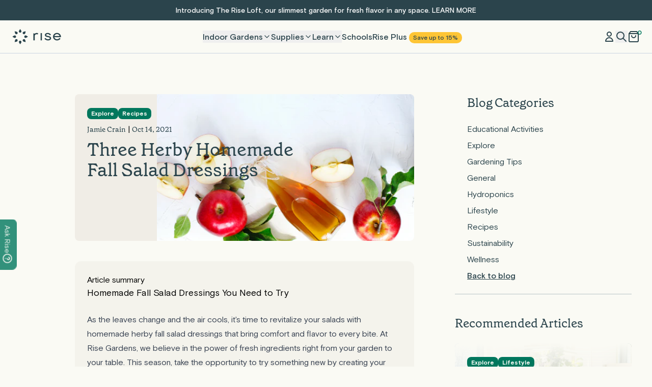

--- FILE ---
content_type: text/html; charset=utf-8
request_url: https://risegardens.com/blogs/communitygarden/three-herby-homemade-fall-salad-dressings
body_size: 41439
content:
<!DOCTYPE html>
<html class="scroll-smooth" lang="en" prefix="og: https://ogp.me/ns#" country="">
    
<head>

    
    
    
    
    
      
      
    
  

    
<meta charset="UTF-8">
<meta http-equiv="X-UA-Compatible" content="IE=edge">
<meta content="width=device-width, height=device-height, initial-scale=1.0, interactive-widget=resizes-content" name="viewport">

<title>Delicious Fall Salad Dressings: Homemade Herby Recipes</title>
<meta content="Discover three flavorful homemade fall salad dressings packed with fresh herbs. Perfect for autumn salads, these easy recipes will elevate your meals and impress your guests!" name="description">




<script>  
  window.dataLayer = window.dataLayer || [];
  function gtag(){dataLayer.push(arguments);}
  gtag('event', 'conversion', {
      'send_to': 'AW-720003505/yo-lCLu9s-AZELHDqdcC',
      'value': 1.0,
      'currency': 'USD'
  });
</script>




<meta name="htmx-config" content='{"historyCacheSize": 0 }'>


<link crossorigin href="https://cdn.shopify.com" rel="preconnect">


<link rel="apple-touch-icon" sizes="180x180" href="https://risegardens.com/cdn/shop/t/66/assets/apple-touch-icon.png?v=62062886534907626351768267982">
<link rel="icon" type="image/png" sizes="32x32" href="https://risegardens.com/cdn/shop/t/66/assets/favicon-32x32.png?v=127466205934378082691768267985">
<link rel="icon" type="image/png" sizes="16x16" href="https://risegardens.com/cdn/shop/t/66/assets/favicon-16x16.png?v=124506259427933001811768267984">
<link rel="manifest" href="https://risegardens.com/cdn/shop/t/66/assets/site.webmanifest?v=87609972668762662201768267985">
<link rel="mask-icon" href="https://risegardens.com/cdn/shop/t/66/assets/safari-pinned-tab.svg?v=23447841013138797181768267982" color="#5bbad5">
<meta name="msapplication-TileColor" content="#00aba9">
<meta name="theme-color" content="#ffffff">




<link href="https://risegardens.com/blogs/communitygarden/three-herby-homemade-fall-salad-dressings" rel="canonical">


<meta content="bd66f8d72ea32bbbe4b9bbfdd03b80df" name="p:domain_verify"/>
<meta content="l2xuiehblkfi22rlhr3wzhjq0lsyl8" name="facebook-domain-verification"/>
<meta content="e47cb564db613c9a3dac00278b1b4c70" name="p:domain_verify"/>


<meta property="og:site_name" content="Rise Gardens">
<meta property="og:url" content="https://risegardens.com/blogs/communitygarden/three-herby-homemade-fall-salad-dressings"><meta property="og:type" content="article">
    <meta property="og:title" content="Three Herby Homemade Fall Salad Dressings"><meta property="og:image" content="http://risegardens.com/cdn/shop/articles/Blog_Post_Image_3_grande.png?v=1634248489">
        <meta property="og:image:secure_url" content="https://risegardens.com/cdn/shop/articles/Blog_Post_Image_3_grande.png?v=1634248489"><meta property="og:description" content="Discover three flavorful homemade fall salad dressings packed with fresh herbs. Perfect for autumn salads, these easy recipes will elevate your meals and impress your guests!"><meta name="twitter:card" content="summary"><meta name="twitter:title" content="Three Herby Homemade Fall Salad Dressings">
    <meta name="twitter:description" content="Wildly Delicious Episode 3: Herby Fall Salad Dressings If you&#39;ve never made your own salad dressing, you are missing out. It&#39;s incredibly delicious and easy to make when you grow your own fresh herbs in your Rise Garden. On Episode 3 of our Instagram Live cooking show, Wildly Delicious, we share three delicious fall salad dressing recipes. Each recipe takes about 5 minutes to make and can last for at least one week in the refrigerator.  The fresh ingredients add an extra zip of flavor for all of your salads this season. And, of course, you can&#39;t go wrong with a delicious homemade ranch dressing all year long.  Happy gardening!   [figure image=|Blog_Post_Image_1.png|] Homemade Buttermilk Ranch Salad Dressing  Ingredients ¾ cup buttermilk 1 cup sour cream ¼ cup mayonnaise 1 tbsp parsley, chopped 1 tbsp chives, chopped 1 tbsp dill, chopped 1 tsp garlic powder 1 tsp onion powder 1 tsp sea salt 1⁄2 tsp fresh ground pepper 4 tsp lemon juice"><meta property="twitter:image" content="https://risegardens.com/cdn/shop/articles/Blog_Post_Image_3_medium.png?v=1634248489"><script>console.log('article - ')</script><script type="application/ld+json">
    {
        "@context": "http://schema.org",
        "@type": "Organization",
        "name": "Rise Garden: Indoor Hydroponic Garden System for Fresh, Homegrown Produce Year-Round",
        "logo": "//risegardens.com/cdn/shop/files/rise-vertical-logo_large.png?v=5433232972932997487",
        "url": "https://risegardens.com",
        "description": "The Rise Garden is the ultimate hydroponic system for growing fresh vegetables, fruits, and herbs year-round. With the capacity to grow up to 108 plants and produce up to 40 lbs of fresh produce monthly, it's perfect for both seasoned gardeners and beginners. The system features automatic lighting and watering, and the free Rise companion app (available on iOS and Android) provides expert guidance for planning and plant care. Backed by a 90-day money-back guarantee, a 3-year limited warranty, and 5-star reviews from thousands of verified customers, Rise is the trusted choice for indoor gardening.",
        "sameAs": [
            "https://www.facebook.com/risegardens",
            "https://pinterest.com/risegardens/",
            "https://www.youtube.com/channel/UCrOMqMljC9aMTPjeD_GrCzg",
            "https://www.instagram.com/risegardens/"
        ]
    }
</script>
<script type="application/ld+json">
    {
        "@context": "https://schema.org",
        "@type": "BlogPosting",
        "headline": "Delicious Fall Salad Dressings: Homemade Herby Recipes",
        "description": "Discover three flavorful homemade fall salad dressings packed with fresh herbs. Perfect for autumn salads, these easy recipes will elevate your meals and impress your guests!",
        "image": {
            "@type": "ImageObject",
            "url": "https://risegardens.com/cdn/shop/articles/Blog_Post_Image_3.png?v=1634248489&width=820",
            "width": 1200,
            "height": 1200
        },
        "datePublished": "2021-10-14 17:07:08 -0500",
        "dateModified": "2025-04-17 23:14:52 -0500",
        "author": [
            {
                "@type": "Person",
                "name": "Jamie Crain",
                "url": "https://risegardens.com"
            }
        ],
        "audience": {
            "@type": "Audience",
            "audienceType": "Home gardeners, families, and educators interested in hydroponic indoor gardening."
        },
        "mentions": [
            {
                "@type": "Thing",
                "name": "Hydroponic indoor gardening",
                "description": "A method of growing plants without soil, using nutrient-rich water solutions instead."
            }
        ],
        
            "keywords": ["Hydroponic indoor gardening","indoor gardening", "hydroponic system", "grow herbs indoors", "Rise Garden", "herb gardening tips"],
        
        "publisher": {
             "@type": "Organization",
            "name": "Rise Gardens",
            "logo": "//risegardens.com/cdn/shop/files/rise-vertical-logo_large.png?v=5433232972932997487",
            "url": "https://risegardens.com",
            "description": "The Rise Garden is the ultimate hydroponic system for growing fresh vegetables, fruits, and herbs year-round. With the capacity to grow up to 108 plants and produce up to 40 lbs of fresh produce monthly, it's perfect for both seasoned gardeners and beginners. The system features automatic lighting and watering, and the free Rise companion app (available on iOS and Android) provides expert guidance for planning and plant care. Backed by a 90-day money-back guarantee, a 3-year limited warranty, and 5-star reviews from thousands of verified customers, Rise is the trusted choice for indoor gardening.",
            "sameAs": [
                "https://www.facebook.com/risegardens",
                "https://pinterest.com/risegardens/",
                "https://www.youtube.com/channel/UCrOMqMljC9aMTPjeD_GrCzg",
                "https://www.instagram.com/risegardens/"
            ]
        }
    }
</script>
    


<style>
    html.matomoHeatmap [data-section="sections__heros-fullframe-v1"],
    html.matomoHeatmap [data-section="sections_heros-video-v1"] {
        height: 600px !important
    }

    html.matomoHeatmap [data-section="product__dp-garden-rise_v3"] product-gallery ul {
        height: 600px !important
    }

    html.matomoHeatmap * {

        animation-name: none !important;
        opacity: 100 !important;

    }

</style>

<!-- Matomo server-->
<script>
    var _paq = window._paq = window._paq || [];

    /* tracker methods like "setCustomDimension" should be called before "trackPageView" */
    window._paq.push(["setRequestMethod", "POST"]);
	window._paq.push(["disableAlwaysUseSendBeacon"]);
	window._paq.push(["enableHeartBeatTimer"]);
    window._paq.push(['MediaAnalytics.disableTrackEvents']);

    

    
    

    

    window._paq.push(['setCustomUrl', window.location.href]);
    window._paq.push(['setLinkTrackingTimer', 25]);
    
    window._paq.push(['trackPageView']);
    window._paq.push(['trackVisibleContentImpressions']);
    window._paq.push(['enableLinkTracking']);

(function() {
    var u="https://stats.risegds.com/";
    window._paq.push(['setTrackerUrl', u+'risepixel.php']);window._paq.push(['setSiteId', '1']);})();
</script>


<script src="//risegardens.com/cdn/shop/t/66/assets/risepixel.min.js?v=87031989371714161261768267984" async></script>





















<link href="//risegardens.com/cdn/shop/t/66/assets/application.css?v=115457333835211250761768267982" rel="stylesheet" type="text/css" media="all" />



<script src="https://unpkg.com/boxicons@2.1.4/dist/boxicons.js" defer></script>
<script src="//risegardens.com/cdn/shop/t/66/assets/web.core-scripts.htmx.js?v=127193394596095110191768267984" defer></script>
<script src="//risegardens.com/cdn/shop/t/66/assets/web.core-scripts.alpine.plugins.js?v=135275676102315245281768267983" defer></script><script src="//risegardens.com/cdn/shop/t/66/assets/web.core-scripts.alpine.js?v=19495391676936304281768267983" defer></script>

<script src="//risegardens.com/cdn/shop/t/66/assets/web.js?v=30479983032870738311768267985" defer></script>



<script>window.performance && window.performance.mark && window.performance.mark('shopify.content_for_header.start');</script><meta name="google-site-verification" content="9jlT8ncpnVKTvHYmyFYoDlG_u-2gZJHM8-LD3a8cl4A"><meta name="facebook-domain-verification" content="l2xuiehblkfi22rlhr3wzhjq0lsyl8"><meta id="shopify-digital-wallet" name="shopify-digital-wallet" content="/24546148404/digital_wallets/dialog"><meta name="shopify-checkout-api-token" content="797136007d9e3629a3a5341290ec53d3"><meta id="in-context-paypal-metadata" data-shop-id="24546148404" data-venmo-supported="true" data-environment="production" data-locale="en_US" data-paypal-v4="true" data-currency="USD"><link rel="alternate" type="application/atom+xml" title="Feed" href="/blogs/communitygarden.atom" /><link rel="preconnect" href="https://shop.app" crossorigin="anonymous"><script id="apple-pay-shop-capabilities" type="application/json">{"shopId":24546148404,"countryCode":"US","currencyCode":"USD","merchantCapabilities":["supports3DS"],"merchantId":"gid:\/\/shopify\/Shop\/24546148404","merchantName":"Rise Gardens","requiredBillingContactFields":["postalAddress","email"],"requiredShippingContactFields":["postalAddress","email"],"shippingType":"shipping","supportedNetworks":["visa","masterCard","amex","discover","elo","jcb"],"total":{"type":"pending","label":"Rise Gardens","amount":"1.00"},"shopifyPaymentsEnabled":true,"supportsSubscriptions":true}</script><script id="shopify-features" type="application/json">{"accessToken":"797136007d9e3629a3a5341290ec53d3","betas":["rich-media-storefront-analytics"],"domain":"risegardens.com","predictiveSearch":true,"shopId":24546148404,"locale":"en"}</script><script>var Shopify = Shopify || {};Shopify.shop = "rise-gardens.myshopify.com";Shopify.locale = "en";Shopify.currency = {"active":"USD","rate":"1.0"};Shopify.country = "US";Shopify.theme = {"name":"RISEGARDENSv2\/US-LIVE-20","id":153305284805,"schema_name":"RISEV2","schema_version":"1.0.0","theme_store_id":null,"role":"main"};Shopify.theme.handle = "null";Shopify.theme.style = {"id":null,"handle":null};Shopify.cdnHost = "risegardens.com/cdn";Shopify.routes = Shopify.routes || {};Shopify.routes.root = "/";</script><script type="module">!function(o){(o.Shopify=o.Shopify||{}).modules=!0}(window);</script><script>!function(o){function n(){var o=[];function n(){o.push(Array.prototype.slice.apply(arguments))}return n.q=o,n}var t=o.Shopify=o.Shopify||{};t.loadFeatures=n(),t.autoloadFeatures=n()}(window);</script><script>  window.ShopifyPay = window.ShopifyPay || {};  window.ShopifyPay.apiHost = "shop.app\/pay";  window.ShopifyPay.redirectState = null;</script><script id="shop-js-analytics" type="application/json">{"pageType":"article"}</script><script defer="defer" async type="module" src="//risegardens.com/cdn/shopifycloud/shop-js/modules/v2/client.init-shop-cart-sync_BT-GjEfc.en.esm.js"></script><script defer="defer" async type="module" src="//risegardens.com/cdn/shopifycloud/shop-js/modules/v2/chunk.common_D58fp_Oc.esm.js"></script><script defer="defer" async type="module" src="//risegardens.com/cdn/shopifycloud/shop-js/modules/v2/chunk.modal_xMitdFEc.esm.js"></script><script type="module">  await import("//risegardens.com/cdn/shopifycloud/shop-js/modules/v2/client.init-shop-cart-sync_BT-GjEfc.en.esm.js");await import("//risegardens.com/cdn/shopifycloud/shop-js/modules/v2/chunk.common_D58fp_Oc.esm.js");await import("//risegardens.com/cdn/shopifycloud/shop-js/modules/v2/chunk.modal_xMitdFEc.esm.js");  window.Shopify.SignInWithShop?.initShopCartSync?.({"fedCMEnabled":true,"windoidEnabled":true});</script><script>  window.Shopify = window.Shopify || {};  if (!window.Shopify.featureAssets) window.Shopify.featureAssets = {};  window.Shopify.featureAssets['shop-js'] = {"shop-cart-sync":["modules/v2/client.shop-cart-sync_DZOKe7Ll.en.esm.js","modules/v2/chunk.common_D58fp_Oc.esm.js","modules/v2/chunk.modal_xMitdFEc.esm.js"],"init-fed-cm":["modules/v2/client.init-fed-cm_B6oLuCjv.en.esm.js","modules/v2/chunk.common_D58fp_Oc.esm.js","modules/v2/chunk.modal_xMitdFEc.esm.js"],"shop-cash-offers":["modules/v2/client.shop-cash-offers_D2sdYoxE.en.esm.js","modules/v2/chunk.common_D58fp_Oc.esm.js","modules/v2/chunk.modal_xMitdFEc.esm.js"],"shop-login-button":["modules/v2/client.shop-login-button_QeVjl5Y3.en.esm.js","modules/v2/chunk.common_D58fp_Oc.esm.js","modules/v2/chunk.modal_xMitdFEc.esm.js"],"pay-button":["modules/v2/client.pay-button_DXTOsIq6.en.esm.js","modules/v2/chunk.common_D58fp_Oc.esm.js","modules/v2/chunk.modal_xMitdFEc.esm.js"],"shop-button":["modules/v2/client.shop-button_DQZHx9pm.en.esm.js","modules/v2/chunk.common_D58fp_Oc.esm.js","modules/v2/chunk.modal_xMitdFEc.esm.js"],"avatar":["modules/v2/client.avatar_BTnouDA3.en.esm.js"],"init-windoid":["modules/v2/client.init-windoid_CR1B-cfM.en.esm.js","modules/v2/chunk.common_D58fp_Oc.esm.js","modules/v2/chunk.modal_xMitdFEc.esm.js"],"init-shop-for-new-customer-accounts":["modules/v2/client.init-shop-for-new-customer-accounts_C_vY_xzh.en.esm.js","modules/v2/client.shop-login-button_QeVjl5Y3.en.esm.js","modules/v2/chunk.common_D58fp_Oc.esm.js","modules/v2/chunk.modal_xMitdFEc.esm.js"],"init-shop-email-lookup-coordinator":["modules/v2/client.init-shop-email-lookup-coordinator_BI7n9ZSv.en.esm.js","modules/v2/chunk.common_D58fp_Oc.esm.js","modules/v2/chunk.modal_xMitdFEc.esm.js"],"init-shop-cart-sync":["modules/v2/client.init-shop-cart-sync_BT-GjEfc.en.esm.js","modules/v2/chunk.common_D58fp_Oc.esm.js","modules/v2/chunk.modal_xMitdFEc.esm.js"],"shop-toast-manager":["modules/v2/client.shop-toast-manager_DiYdP3xc.en.esm.js","modules/v2/chunk.common_D58fp_Oc.esm.js","modules/v2/chunk.modal_xMitdFEc.esm.js"],"init-customer-accounts":["modules/v2/client.init-customer-accounts_D9ZNqS-Q.en.esm.js","modules/v2/client.shop-login-button_QeVjl5Y3.en.esm.js","modules/v2/chunk.common_D58fp_Oc.esm.js","modules/v2/chunk.modal_xMitdFEc.esm.js"],"init-customer-accounts-sign-up":["modules/v2/client.init-customer-accounts-sign-up_iGw4briv.en.esm.js","modules/v2/client.shop-login-button_QeVjl5Y3.en.esm.js","modules/v2/chunk.common_D58fp_Oc.esm.js","modules/v2/chunk.modal_xMitdFEc.esm.js"],"shop-follow-button":["modules/v2/client.shop-follow-button_CqMgW2wH.en.esm.js","modules/v2/chunk.common_D58fp_Oc.esm.js","modules/v2/chunk.modal_xMitdFEc.esm.js"],"checkout-modal":["modules/v2/client.checkout-modal_xHeaAweL.en.esm.js","modules/v2/chunk.common_D58fp_Oc.esm.js","modules/v2/chunk.modal_xMitdFEc.esm.js"],"shop-login":["modules/v2/client.shop-login_D91U-Q7h.en.esm.js","modules/v2/chunk.common_D58fp_Oc.esm.js","modules/v2/chunk.modal_xMitdFEc.esm.js"],"lead-capture":["modules/v2/client.lead-capture_BJmE1dJe.en.esm.js","modules/v2/chunk.common_D58fp_Oc.esm.js","modules/v2/chunk.modal_xMitdFEc.esm.js"],"payment-terms":["modules/v2/client.payment-terms_Ci9AEqFq.en.esm.js","modules/v2/chunk.common_D58fp_Oc.esm.js","modules/v2/chunk.modal_xMitdFEc.esm.js"]};</script><script>(function() {  var isLoaded = false;  function asyncLoad() {    if (isLoaded) return;    isLoaded = true;    var urls = ["https:\/\/d18eg7dreypte5.cloudfront.net\/scripts\/integrations\/subscription.js?shop=rise-gardens.myshopify.com","https:\/\/static.shareasale.com\/json\/shopify\/shareasale-tracking.js?sasmid=102448\u0026ssmtid=93031\u0026shop=rise-gardens.myshopify.com","https:\/\/cdn.nfcube.com\/instafeed-8e98d8794ad3f4d6dbcf2e306c6fc25e.js?shop=rise-gardens.myshopify.com"];    for (var i = 0; i < urls.length; i++) {      var s = document.createElement('script');      s.type = 'text/javascript';      s.async = true;      s.src = urls[i];      var x = document.getElementsByTagName('script')[0];      x.parentNode.insertBefore(s, x);    }  };  if(window.attachEvent) {    window.attachEvent('onload', asyncLoad);  } else {    window.addEventListener('load', asyncLoad, false);  }})();</script><script id="__st">var __st={"a":24546148404,"offset":-21600,"reqid":"c1fd8065-b594-4d66-ad08-abe8916ea477-1769342971","pageurl":"risegardens.com\/blogs\/communitygarden\/three-herby-homemade-fall-salad-dressings","s":"articles-557060980933","u":"0f779f284466","p":"article","rtyp":"article","rid":557060980933};</script><script>window.ShopifyPaypalV4VisibilityTracking = true;</script><script id="captcha-bootstrap">!function(){'use strict';const t='contact',e='account',n='new_comment',o=[[t,t],['blogs',n],['comments',n],[t,'customer']],c=[[e,'customer_login'],[e,'guest_login'],[e,'recover_customer_password'],[e,'create_customer']],r=t=>t.map((([t,e])=>`form[action*='/${t}']:not([data-nocaptcha='true']) input[name='form_type'][value='${e}']`)).join(','),a=t=>()=>t?[...document.querySelectorAll(t)].map((t=>t.form)):[];function s(){const t=[...o],e=r(t);return a(e)}const i='password',u='form_key',d=['recaptcha-v3-token','g-recaptcha-response','h-captcha-response',i],f=()=>{try{return window.sessionStorage}catch{return}},m='__shopify_v',_=t=>t.elements[u];function p(t,e,n=!1){try{const o=window.sessionStorage,c=JSON.parse(o.getItem(e)),{data:r}=function(t){const{data:e,action:n}=t;return t[m]||n?{data:e,action:n}:{data:t,action:n}}(c);for(const[e,n]of Object.entries(r))t.elements[e]&&(t.elements[e].value=n);n&&o.removeItem(e)}catch(o){console.error('form repopulation failed',{error:o})}}const l='form_type',E='cptcha';function T(t){t.dataset[E]=!0}const w=window,h=w.document,L='Shopify',v='ce_forms',y='captcha';let A=!1;((t,e)=>{const n=(g='f06e6c50-85a8-45c8-87d0-21a2b65856fe',I='https://cdn.shopify.com/shopifycloud/storefront-forms-hcaptcha/ce_storefront_forms_captcha_hcaptcha.v1.5.2.iife.js',D={infoText:'Protected by hCaptcha',privacyText:'Privacy',termsText:'Terms'},(t,e,n)=>{const o=w[L][v],c=o.bindForm;if(c)return c(t,g,e,D).then(n);var r;o.q.push([[t,g,e,D],n]),r=I,A||(h.body.append(Object.assign(h.createElement('script'),{id:'captcha-provider',async:!0,src:r})),A=!0)});var g,I,D;w[L]=w[L]||{},w[L][v]=w[L][v]||{},w[L][v].q=[],w[L][y]=w[L][y]||{},w[L][y].protect=function(t,e){n(t,void 0,e),T(t)},Object.freeze(w[L][y]),function(t,e,n,w,h,L){const[v,y,A,g]=function(t,e,n){const i=e?o:[],u=t?c:[],d=[...i,...u],f=r(d),m=r(i),_=r(d.filter((([t,e])=>n.includes(e))));return[a(f),a(m),a(_),s()]}(w,h,L),I=t=>{const e=t.target;return e instanceof HTMLFormElement?e:e&&e.form},D=t=>v().includes(t);t.addEventListener('submit',(t=>{const e=I(t);if(!e)return;const n=D(e)&&!e.dataset.hcaptchaBound&&!e.dataset.recaptchaBound,o=_(e),c=g().includes(e)&&(!o||!o.value);(n||c)&&t.preventDefault(),c&&!n&&(function(t){try{if(!f())return;!function(t){const e=f();if(!e)return;const n=_(t);if(!n)return;const o=n.value;o&&e.removeItem(o)}(t);const e=Array.from(Array(32),(()=>Math.random().toString(36)[2])).join('');!function(t,e){_(t)||t.append(Object.assign(document.createElement('input'),{type:'hidden',name:u})),t.elements[u].value=e}(t,e),function(t,e){const n=f();if(!n)return;const o=[...t.querySelectorAll(`input[type='${i}']`)].map((({name:t})=>t)),c=[...d,...o],r={};for(const[a,s]of new FormData(t).entries())c.includes(a)||(r[a]=s);n.setItem(e,JSON.stringify({[m]:1,action:t.action,data:r}))}(t,e)}catch(e){console.error('failed to persist form',e)}}(e),e.submit())}));const S=(t,e)=>{t&&!t.dataset[E]&&(n(t,e.some((e=>e===t))),T(t))};for(const o of['focusin','change'])t.addEventListener(o,(t=>{const e=I(t);D(e)&&S(e,y())}));const B=e.get('form_key'),M=e.get(l),P=B&&M;t.addEventListener('DOMContentLoaded',(()=>{const t=y();if(P)for(const e of t)e.elements[l].value===M&&p(e,B);[...new Set([...A(),...v().filter((t=>'true'===t.dataset.shopifyCaptcha))])].forEach((e=>S(e,t)))}))}(h,new URLSearchParams(w.location.search),n,t,e,['guest_login'])})(!0,!1)}();</script><script integrity="sha256-4kQ18oKyAcykRKYeNunJcIwy7WH5gtpwJnB7kiuLZ1E=" data-source-attribution="shopify.loadfeatures" defer="defer" src="//risegardens.com/cdn/shopifycloud/storefront/assets/storefront/load_feature-a0a9edcb.js" crossorigin="anonymous"></script><script crossorigin="anonymous" defer="defer" src="//risegardens.com/cdn/shopifycloud/storefront/assets/shopify_pay/storefront-65b4c6d7.js?v=20250812"></script><script data-source-attribution="shopify.dynamic_checkout.dynamic.init">var Shopify=Shopify||{};Shopify.PaymentButton=Shopify.PaymentButton||{isStorefrontPortableWallets:!0,init:function(){window.Shopify.PaymentButton.init=function(){};var t=document.createElement("script");t.src="https://risegardens.com/cdn/shopifycloud/portable-wallets/latest/portable-wallets.en.js",t.type="module",document.head.appendChild(t)}};</script><script data-source-attribution="shopify.dynamic_checkout.buyer_consent">  function portableWalletsHideBuyerConsent(e){var t=document.getElementById("shopify-buyer-consent"),n=document.getElementById("shopify-subscription-policy-button");t&&n&&(t.classList.add("hidden"),t.setAttribute("aria-hidden","true"),n.removeEventListener("click",e))}function portableWalletsShowBuyerConsent(e){var t=document.getElementById("shopify-buyer-consent"),n=document.getElementById("shopify-subscription-policy-button");t&&n&&(t.classList.remove("hidden"),t.removeAttribute("aria-hidden"),n.addEventListener("click",e))}window.Shopify?.PaymentButton&&(window.Shopify.PaymentButton.hideBuyerConsent=portableWalletsHideBuyerConsent,window.Shopify.PaymentButton.showBuyerConsent=portableWalletsShowBuyerConsent);</script><script data-source-attribution="shopify.dynamic_checkout.cart.bootstrap">document.addEventListener("DOMContentLoaded",(function(){function t(){return document.querySelector("shopify-accelerated-checkout-cart, shopify-accelerated-checkout")}if(t())Shopify.PaymentButton.init();else{new MutationObserver((function(e,n){t()&&(Shopify.PaymentButton.init(),n.disconnect())})).observe(document.body,{childList:!0,subtree:!0})}}));</script><link id="shopify-accelerated-checkout-styles" rel="stylesheet" media="screen" href="https://risegardens.com/cdn/shopifycloud/portable-wallets/latest/accelerated-checkout-backwards-compat.css" crossorigin="anonymous">
<style id="shopify-accelerated-checkout-cart">
        #shopify-buyer-consent {
  margin-top: 1em;
  display: inline-block;
  width: 100%;
}

#shopify-buyer-consent.hidden {
  display: none;
}

#shopify-subscription-policy-button {
  background: none;
  border: none;
  padding: 0;
  text-decoration: underline;
  font-size: inherit;
  cursor: pointer;
}

#shopify-subscription-policy-button::before {
  box-shadow: none;
}

      </style>

<script>window.performance && window.performance.mark && window.performance.mark('shopify.content_for_header.end');</script>
    
    <meta name="template" content="article" x-data="{}" x-defer="interact" x-init="$dispatch('template', { template: 'article', suffix: '' })">
    <meta name="suffix" content="index">
    <meta name="layout" content="web">
    
<!-- BEGIN app block: shopify://apps/yotpo-product-reviews/blocks/reviews_tab/eb7dfd7d-db44-4334-bc49-c893b51b36cf -->



<!-- END app block --><!-- BEGIN app block: shopify://apps/attributepro/blocks/cart_attributes/e1a73f15-800a-4f25-9c6e-952ac434f07b --><script>
var xhook=function(){"use strict";const e=(e,t)=>Array.prototype.slice.call(e,t);let t=null;"undefined"!=typeof WorkerGlobalScope&&self instanceof WorkerGlobalScope?t=self:"undefined"!=typeof global?t=global:window&&(t=window);const n=t,o=t.document,r=["load","loadend","loadstart"],s=["progress","abort","error","timeout"],a=e=>["returnValue","totalSize","position"].includes(e),i=function(e,t){for(let n in e){if(a(n))continue;const o=e[n];try{t[n]=o}catch(e){}}return t},c=function(e,t,n){const o=e=>function(o){const r={};for(let e in o){if(a(e))continue;const s=o[e];r[e]=s===t?n:s}return n.dispatchEvent(e,r)};for(let r of Array.from(e))n._has(r)&&(t[`on${r}`]=o(r))},u=function(e){if(o&&null!=o.createEventObject){const t=o.createEventObject();return t.type=e,t}try{return new Event(e)}catch(t){return{type:e}}},l=function(t){let n={};const o=e=>n[e]||[],r={addEventListener:function(e,t,r){n[e]=o(e),n[e].indexOf(t)>=0||(r=void 0===r?n[e].length:r,n[e].splice(r,0,t))},removeEventListener:function(e,t){if(void 0===e)return void(n={});void 0===t&&(n[e]=[]);const r=o(e).indexOf(t);-1!==r&&o(e).splice(r,1)},dispatchEvent:function(){const n=e(arguments),s=n.shift();t||(n[0]=i(n[0],u(s)),Object.defineProperty(n[0],"target",{writable:!1,value:this}));const a=r[`on${s}`];a&&a.apply(r,n);const c=o(s).concat(o("*"));for(let e=0;e<c.length;e++){c[e].apply(r,n)}},_has:e=>!(!n[e]&&!r[`on${e}`])};return t&&(r.listeners=t=>e(o(t)),r.on=r.addEventListener,r.off=r.removeEventListener,r.fire=r.dispatchEvent,r.once=function(e,t){var n=function(){return r.off(e,n),t.apply(null,arguments)};return r.on(e,n)},r.destroy=()=>n={}),r};var f=function(e,t){switch(typeof e){case"object":return n=e,Object.entries(n).map((([e,t])=>`${e.toLowerCase()}: ${t}`)).join("\r\n");case"string":return function(e,t){const n=e.split("\r\n");null==t&&(t={});for(let e of n)if(/([^:]+):\s*(.+)/.test(e)){const e=null!=RegExp.$1?RegExp.$1.toLowerCase():void 0,n=RegExp.$2;null==t[e]&&(t[e]=n)}return t}(e,t)}var n;return[]};const d=l(!0),p=e=>void 0===e?null:e,h=n.XMLHttpRequest,y=function(){const e=new h,t={};let n,o,a,u=null;var y=0;const v=function(){if(a.status=u||e.status,-1!==u&&(a.statusText=e.statusText),-1===u);else{const t=f(e.getAllResponseHeaders());for(let e in t){const n=t[e];if(!a.headers[e]){const t=e.toLowerCase();a.headers[t]=n}}}},b=function(){x.status=a.status,x.statusText=a.statusText},g=function(){n||x.dispatchEvent("load",{}),x.dispatchEvent("loadend",{}),n&&(x.readyState=0)},E=function(e){for(;e>y&&y<4;)x.readyState=++y,1===y&&x.dispatchEvent("loadstart",{}),2===y&&b(),4===y&&(b(),"text"in a&&(x.responseText=a.text),"xml"in a&&(x.responseXML=a.xml),"data"in a&&(x.response=a.data),"finalUrl"in a&&(x.responseURL=a.finalUrl)),x.dispatchEvent("readystatechange",{}),4===y&&(!1===t.async?g():setTimeout(g,0))},m=function(e){if(4!==e)return void E(e);const n=d.listeners("after");var o=function(){if(n.length>0){const e=n.shift();2===e.length?(e(t,a),o()):3===e.length&&t.async?e(t,a,o):o()}else E(4)};o()};var x=l();t.xhr=x,e.onreadystatechange=function(t){try{2===e.readyState&&v()}catch(e){}4===e.readyState&&(o=!1,v(),function(){if(e.responseType&&"text"!==e.responseType)"document"===e.responseType?(a.xml=e.responseXML,a.data=e.responseXML):a.data=e.response;else{a.text=e.responseText,a.data=e.responseText;try{a.xml=e.responseXML}catch(e){}}"responseURL"in e&&(a.finalUrl=e.responseURL)}()),m(e.readyState)};const w=function(){n=!0};x.addEventListener("error",w),x.addEventListener("timeout",w),x.addEventListener("abort",w),x.addEventListener("progress",(function(t){y<3?m(3):e.readyState<=3&&x.dispatchEvent("readystatechange",{})})),"withCredentials"in e&&(x.withCredentials=!1),x.status=0;for(let e of Array.from(s.concat(r)))x[`on${e}`]=null;if(x.open=function(e,r,s,i,c){y=0,n=!1,o=!1,t.headers={},t.headerNames={},t.status=0,t.method=e,t.url=r,t.async=!1!==s,t.user=i,t.pass=c,a={},a.headers={},m(1)},x.send=function(n){let u,l;for(u of["type","timeout","withCredentials"])l="type"===u?"responseType":u,l in x&&(t[u]=x[l]);t.body=n;const f=d.listeners("before");var p=function(){if(!f.length)return function(){for(u of(c(s,e,x),x.upload&&c(s.concat(r),e.upload,x.upload),o=!0,e.open(t.method,t.url,t.async,t.user,t.pass),["type","timeout","withCredentials"]))l="type"===u?"responseType":u,u in t&&(e[l]=t[u]);for(let n in t.headers){const o=t.headers[n];n&&e.setRequestHeader(n,o)}e.send(t.body)}();const n=function(e){if("object"==typeof e&&("number"==typeof e.status||"number"==typeof a.status))return i(e,a),"data"in e||(e.data=e.response||e.text),void m(4);p()};n.head=function(e){i(e,a),m(2)},n.progress=function(e){i(e,a),m(3)};const d=f.shift();1===d.length?n(d(t)):2===d.length&&t.async?d(t,n):n()};p()},x.abort=function(){u=-1,o?e.abort():x.dispatchEvent("abort",{})},x.setRequestHeader=function(e,n){const o=null!=e?e.toLowerCase():void 0,r=t.headerNames[o]=t.headerNames[o]||e;t.headers[r]&&(n=t.headers[r]+", "+n),t.headers[r]=n},x.getResponseHeader=e=>p(a.headers[e?e.toLowerCase():void 0]),x.getAllResponseHeaders=()=>p(f(a.headers)),e.overrideMimeType&&(x.overrideMimeType=function(){e.overrideMimeType.apply(e,arguments)}),e.upload){let e=l();x.upload=e,t.upload=e}return x.UNSENT=0,x.OPENED=1,x.HEADERS_RECEIVED=2,x.LOADING=3,x.DONE=4,x.response="",x.responseText="",x.responseXML=null,x.readyState=0,x.statusText="",x};y.UNSENT=0,y.OPENED=1,y.HEADERS_RECEIVED=2,y.LOADING=3,y.DONE=4;var v={patch(){h&&(n.XMLHttpRequest=y)},unpatch(){h&&(n.XMLHttpRequest=h)},Native:h,Xhook:y};function b(e,t,n,o){return new(n||(n=Promise))((function(r,s){function a(e){try{c(o.next(e))}catch(e){s(e)}}function i(e){try{c(o.throw(e))}catch(e){s(e)}}function c(e){var t;e.done?r(e.value):(t=e.value,t instanceof n?t:new n((function(e){e(t)}))).then(a,i)}c((o=o.apply(e,t||[])).next())}))}const g=n.fetch;function E(e){return e instanceof Headers?m([...e.entries()]):Array.isArray(e)?m(e):e}function m(e){return e.reduce(((e,[t,n])=>(e[t]=n,e)),{})}const x=function(e,t={headers:{}}){let n=Object.assign(Object.assign({},t),{isFetch:!0});if(e instanceof Request){const o=function(e){let t={};return["method","headers","body","mode","credentials","cache","redirect","referrer","referrerPolicy","integrity","keepalive","signal","url"].forEach((n=>t[n]=e[n])),t}(e),r=Object.assign(Object.assign({},E(o.headers)),E(n.headers));n=Object.assign(Object.assign(Object.assign({},o),t),{headers:r,acceptedRequest:!0})}else n.url=e;const o=d.listeners("before"),r=d.listeners("after");return new Promise((function(t,s){let a=t;const i=function(e){if(!r.length)return a(e);const t=r.shift();return 2===t.length?(t(n,e),i(e)):3===t.length?t(n,e,i):i(e)},c=function(e){if(void 0!==e){const n=new Response(e.body||e.text,e);return t(n),void i(n)}u()},u=function(){if(!o.length)return void l();const e=o.shift();return 1===e.length?c(e(n)):2===e.length?e(n,c):void 0},l=()=>b(this,void 0,void 0,(function*(){const{url:t,isFetch:o,acceptedRequest:r}=n,c=function(e,t){var n={};for(var o in e)Object.prototype.hasOwnProperty.call(e,o)&&t.indexOf(o)<0&&(n[o]=e[o]);if(null!=e&&"function"==typeof Object.getOwnPropertySymbols){var r=0;for(o=Object.getOwnPropertySymbols(e);r<o.length;r++)t.indexOf(o[r])<0&&Object.prototype.propertyIsEnumerable.call(e,o[r])&&(n[o[r]]=e[o[r]])}return n}(n,["url","isFetch","acceptedRequest"]);return e instanceof Request&&c.body instanceof ReadableStream&&(c.body=yield new Response(c.body).text()),g(t,c).then((e=>i(e))).catch((function(e){return a=s,i(e),s(e)}))}));u()}))};var w={patch(){g&&(n.fetch=x)},unpatch(){g&&(n.fetch=g)},Native:g,Xhook:x};const O=d;return O.EventEmitter=l,O.before=function(e,t){if(e.length<1||e.length>2)throw"invalid hook";return O.on("before",e,t)},O.after=function(e,t){if(e.length<2||e.length>3)throw"invalid hook";return O.on("after",e,t)},O.enable=function(){v.patch(),w.patch()},O.disable=function(){v.unpatch(),w.unpatch()},O.XMLHttpRequest=v.Native,O.fetch=w.Native,O.headers=f,O.enable(),O}();
</script>
<script>
;(function(root, factory) {
  if (typeof define === "function" && define.amd) {
    define(factory);
  } else if (typeof exports === "object") {
    module.exports = factory();
  } else {
    root.jsonLogic = factory();
  }
}(this, function() {
  "use strict";
  /* globals console:false */

  if ( ! Array.isArray) {
    Array.isArray = function(arg) {
      return Object.prototype.toString.call(arg) === "[object Array]";
    };
  }

  /**
   * Return an array that contains no duplicates (original not modified)
   * @param  {array} array   Original reference array
   * @return {array}         New array with no duplicates
   */
  function arrayUnique(array) {
    var a = [];
    for (var i=0, l=array.length; i<l; i++) {
      if (a.indexOf(array[i]) === -1) {
        a.push(array[i]);
      }
    }
    return a;
  }

  var jsonLogic = {};
  var operations = {
    "==": function(a, b) {
      return a == b;
    },
    "===": function(a, b) {
      return a === b;
    },
    "!=": function(a, b) {
      return a != b;
    },
    "!==": function(a, b) {
      return a !== b;
    },
    ">": function(a, b) {
      return a > b;
    },
    ">=": function(a, b) {
      return a >= b;
    },
    "<": function(a, b, c) {
      return (c === undefined) ? a < b : (a < b) && (b < c);
    },
    "<=": function(a, b, c) {
      return (c === undefined) ? a <= b : (a <= b) && (b <= c);
    },
    "!!": function(a) {
      return jsonLogic.truthy(a);
    },
    "!": function(a) {
      return !jsonLogic.truthy(a);
    },
    "%": function(a, b) {
      return a % b;
    },
    "log": function(a) {
      console.log(a); return a;
    },
    "in": function(a, b) {
      if (!b || typeof b.indexOf === "undefined") return false;
      return (b.indexOf(a) !== -1);
    },
    "cat": function() {
      return Array.prototype.join.call(arguments, "");
    },
    "substr": function(source, start, end) {
      if (end < 0) {
        // JavaScript doesn't support negative end, this emulates PHP behavior
        var temp = String(source).substr(start);
        return temp.substr(0, temp.length + end);
      }
      return String(source).substr(start, end);
    },
    "+": function() {
      return Array.prototype.reduce.call(arguments, function(a, b) {
        return parseFloat(a, 10) + parseFloat(b, 10);
      }, 0);
    },
    "*": function() {
      return Array.prototype.reduce.call(arguments, function(a, b) {
        return parseFloat(a, 10) * parseFloat(b, 10);
      });
    },
    "-": function(a, b) {
      if (b === undefined) {
        return -a;
      } else {
        return a - b;
      }
    },
    "/": function(a, b) {
      return a / b;
    },
    "min": function() {
      return Math.min.apply(this, arguments);
    },
    "max": function() {
      return Math.max.apply(this, arguments);
    },
    "merge": function() {
      return Array.prototype.reduce.call(arguments, function(a, b) {
        return a.concat(b);
      }, []);
    },
    "var": function(a, b) {
      var not_found = (b === undefined) ? null : b;
      var data = this;
      if (typeof a === "undefined" || a==="" || a===null) {
        return data;
      }
      var sub_props = String(a).split(".");
      for (var i = 0; i < sub_props.length; i++) {
        if (data === null || data === undefined) {
          return not_found;
        }
        // Descending into data
        data = data[sub_props[i]];
        if (data === undefined) {
          return not_found;
        }
      }
      return data;
    },
    "missing": function() {
      /*
      Missing can receive many keys as many arguments, like {"missing:[1,2]}
      Missing can also receive *one* argument that is an array of keys,
      which typically happens if it's actually acting on the output of another command
      (like 'if' or 'merge')
      */

      var missing = [];
      var keys = Array.isArray(arguments[0]) ? arguments[0] : arguments;

      for (var i = 0; i < keys.length; i++) {
        var key = keys[i];
        var value = jsonLogic.apply({"var": key}, this);
        if (value === null || value === "") {
          missing.push(key);
        }
      }

      return missing;
    },
    "missing_some": function(need_count, options) {
      // missing_some takes two arguments, how many (minimum) items must be present, and an array of keys (just like 'missing') to check for presence.
      var are_missing = jsonLogic.apply({"missing": options}, this);

      if (options.length - are_missing.length >= need_count) {
        return [];
      } else {
        return are_missing;
      }
    },
  };

  jsonLogic.is_logic = function(logic) {
    return (
      typeof logic === "object" && // An object
      logic !== null && // but not null
      ! Array.isArray(logic) && // and not an array
      Object.keys(logic).length === 1 // with exactly one key
    );
  };

  /*
  This helper will defer to the JsonLogic spec as a tie-breaker when different language interpreters define different behavior for the truthiness of primitives.  E.g., PHP considers empty arrays to be falsy, but Javascript considers them to be truthy. JsonLogic, as an ecosystem, needs one consistent answer.

  Spec and rationale here: http://jsonlogic.com/truthy
  */
  jsonLogic.truthy = function(value) {
    if (Array.isArray(value) && value.length === 0) {
      return false;
    }
    return !! value;
  };


  jsonLogic.get_operator = function(logic) {
    return Object.keys(logic)[0];
  };

  jsonLogic.get_values = function(logic) {
    return logic[jsonLogic.get_operator(logic)];
  };

  jsonLogic.apply = function(logic, data) {
    // Does this array contain logic? Only one way to find out.
    if (Array.isArray(logic)) {
      return logic.map(function(l) {
        return jsonLogic.apply(l, data);
      });
    }
    // You've recursed to a primitive, stop!
    if ( ! jsonLogic.is_logic(logic) ) {
      return logic;
    }

    var op = jsonLogic.get_operator(logic);
    var values = logic[op];
    var i;
    var current;
    var scopedLogic;
    var scopedData;
    var initial;

    // easy syntax for unary operators, like {"var" : "x"} instead of strict {"var" : ["x"]}
    if ( ! Array.isArray(values)) {
      values = [values];
    }

    // 'if', 'and', and 'or' violate the normal rule of depth-first calculating consequents, let each manage recursion as needed.
    if (op === "if" || op == "?:") {
      /* 'if' should be called with a odd number of parameters, 3 or greater
      This works on the pattern:
      if( 0 ){ 1 }else{ 2 };
      if( 0 ){ 1 }else if( 2 ){ 3 }else{ 4 };
      if( 0 ){ 1 }else if( 2 ){ 3 }else if( 4 ){ 5 }else{ 6 };

      The implementation is:
      For pairs of values (0,1 then 2,3 then 4,5 etc)
      If the first evaluates truthy, evaluate and return the second
      If the first evaluates falsy, jump to the next pair (e.g, 0,1 to 2,3)
      given one parameter, evaluate and return it. (it's an Else and all the If/ElseIf were false)
      given 0 parameters, return NULL (not great practice, but there was no Else)
      */
      for (i = 0; i < values.length - 1; i += 2) {
        if ( jsonLogic.truthy( jsonLogic.apply(values[i], data) ) ) {
          return jsonLogic.apply(values[i+1], data);
        }
      }
      if (values.length === i+1) {
        return jsonLogic.apply(values[i], data);
      }
      return null;
    } else if (op === "and") { // Return first falsy, or last
      for (i=0; i < values.length; i+=1) {
        current = jsonLogic.apply(values[i], data);
        if ( ! jsonLogic.truthy(current)) {
          return current;
        }
      }
      return current; // Last
    } else if (op === "or") {// Return first truthy, or last
      for (i=0; i < values.length; i+=1) {
        current = jsonLogic.apply(values[i], data);
        if ( jsonLogic.truthy(current) ) {
          return current;
        }
      }
      return current; // Last
    } else if (op === "filter") {
      scopedData = jsonLogic.apply(values[0], data);
      scopedLogic = values[1];

      if ( ! Array.isArray(scopedData)) {
        return [];
      }
      // Return only the elements from the array in the first argument,
      // that return truthy when passed to the logic in the second argument.
      // For parity with JavaScript, reindex the returned array
      return scopedData.filter(function(datum) {
        return jsonLogic.truthy( jsonLogic.apply(scopedLogic, datum));
      });
    } else if (op === "map") {
      scopedData = jsonLogic.apply(values[0], data);
      scopedLogic = values[1];

      if ( ! Array.isArray(scopedData)) {
        return [];
      }

      return scopedData.map(function(datum) {
        return jsonLogic.apply(scopedLogic, datum);
      });
    } else if (op === "reduce") {
      scopedData = jsonLogic.apply(values[0], data);
      scopedLogic = values[1];
      initial = typeof values[2] !== "undefined" ? values[2] : null;

      if ( ! Array.isArray(scopedData)) {
        return initial;
      }

      return scopedData.reduce(
        function(accumulator, current) {
          return jsonLogic.apply(
            scopedLogic,
            {current: current, accumulator: accumulator}
          );
        },
        initial
      );
    } else if (op === "all") {
      scopedData = jsonLogic.apply(values[0], data);
      scopedLogic = values[1];
      // All of an empty set is false. Note, some and none have correct fallback after the for loop
      if ( ! Array.isArray(scopedData) || ! scopedData.length) {
        return false;
      }
      for (i=0; i < scopedData.length; i+=1) {
        if ( ! jsonLogic.truthy( jsonLogic.apply(scopedLogic, scopedData[i]) )) {
          return false; // First falsy, short circuit
        }
      }
      return true; // All were truthy
    } else if (op === "none") {
      scopedData = jsonLogic.apply(values[0], data);
      scopedLogic = values[1];

      if ( ! Array.isArray(scopedData) || ! scopedData.length) {
        return true;
      }
      for (i=0; i < scopedData.length; i+=1) {
        if ( jsonLogic.truthy( jsonLogic.apply(scopedLogic, scopedData[i]) )) {
          return false; // First truthy, short circuit
        }
      }
      return true; // None were truthy
    } else if (op === "some") {
      scopedData = jsonLogic.apply(values[0], data);
      scopedLogic = values[1];

      if ( ! Array.isArray(scopedData) || ! scopedData.length) {
        return false;
      }
      for (i=0; i < scopedData.length; i+=1) {
        if ( jsonLogic.truthy( jsonLogic.apply(scopedLogic, scopedData[i]) )) {
          return true; // First truthy, short circuit
        }
      }
      return false; // None were truthy
    }

    // Everyone else gets immediate depth-first recursion
    values = values.map(function(val) {
      return jsonLogic.apply(val, data);
    });


    // The operation is called with "data" bound to its "this" and "values" passed as arguments.
    // Structured commands like % or > can name formal arguments while flexible commands (like missing or merge) can operate on the pseudo-array arguments
    // https://developer.mozilla.org/en-US/docs/Web/JavaScript/Reference/Functions/arguments
    if (operations.hasOwnProperty(op) && typeof operations[op] === "function") {
      return operations[op].apply(data, values);
    } else if (op.indexOf(".") > 0) { // Contains a dot, and not in the 0th position
      var sub_ops = String(op).split(".");
      var operation = operations;
      for (i = 0; i < sub_ops.length; i++) {
        if (!operation.hasOwnProperty(sub_ops[i])) {
          throw new Error("Unrecognized operation " + op +
            " (failed at " + sub_ops.slice(0, i+1).join(".") + ")");
        }
        // Descending into operations
        operation = operation[sub_ops[i]];
      }

      return operation.apply(data, values);
    }

    throw new Error("Unrecognized operation " + op );
  };

  jsonLogic.uses_data = function(logic) {
    var collection = [];

    if (jsonLogic.is_logic(logic)) {
      var op = jsonLogic.get_operator(logic);
      var values = logic[op];

      if ( ! Array.isArray(values)) {
        values = [values];
      }

      if (op === "var") {
        // This doesn't cover the case where the arg to var is itself a rule.
        collection.push(values[0]);
      } else {
        // Recursion!
        values.forEach(function(val) {
          collection.push.apply(collection, jsonLogic.uses_data(val) );
        });
      }
    }

    return arrayUnique(collection);
  };

  jsonLogic.add_operation = function(name, code) {
    operations[name] = code;
  };

  jsonLogic.rm_operation = function(name) {
    delete operations[name];
  };

  jsonLogic.rule_like = function(rule, pattern) {
    // console.log("Is ". JSON.stringify(rule) . " like " . JSON.stringify(pattern) . "?");
    if (pattern === rule) {
      return true;
    } // TODO : Deep object equivalency?
    if (pattern === "@") {
      return true;
    } // Wildcard!
    if (pattern === "number") {
      return (typeof rule === "number");
    }
    if (pattern === "string") {
      return (typeof rule === "string");
    }
    if (pattern === "array") {
      // !logic test might be superfluous in JavaScript
      return Array.isArray(rule) && ! jsonLogic.is_logic(rule);
    }

    if (jsonLogic.is_logic(pattern)) {
      if (jsonLogic.is_logic(rule)) {
        var pattern_op = jsonLogic.get_operator(pattern);
        var rule_op = jsonLogic.get_operator(rule);

        if (pattern_op === "@" || pattern_op === rule_op) {
          // echo "\nOperators match, go deeper\n";
          return jsonLogic.rule_like(
            jsonLogic.get_values(rule, false),
            jsonLogic.get_values(pattern, false)
          );
        }
      }
      return false; // pattern is logic, rule isn't, can't be eq
    }

    if (Array.isArray(pattern)) {
      if (Array.isArray(rule)) {
        if (pattern.length !== rule.length) {
          return false;
        }
        /*
          Note, array order MATTERS, because we're using this array test logic to consider arguments, where order can matter. (e.g., + is commutative, but '-' or 'if' or 'var' are NOT)
        */
        for (var i = 0; i < pattern.length; i += 1) {
          // If any fail, we fail
          if ( ! jsonLogic.rule_like(rule[i], pattern[i])) {
            return false;
          }
        }
        return true; // If they *all* passed, we pass
      } else {
        return false; // Pattern is array, rule isn't
      }
    }

    // Not logic, not array, not a === match for rule.
    return false;
  };

  return jsonLogic;
}));
</script><!-- BEGIN app snippet: properties_mapping --><script>
const ap_Config = {
    page_title: "Delicious Fall Salad Dressings: Homemade Herby Recipes",
    cart: {
      checkout_charge_amount: 0,
      item_count: 0,
      note: null,
      total_discount: 0,
      total_price: 0,
    },
    date: new Date().toISOString().split('T')[0],
    date_time: new Date().toISOString(),
    localization : {
      country: {
        iso_code: "US",
        currency: {
          symbol: "$"
        }
      },
      market: {
        handle: 'us',
        id: 3604677
      }
    },
    customer: {
      b2b: null,
      current_company: {        
        name: null      
      },
      email: null,
      last_order: {
        id: null
      }
    },
    shop: {
      address:{
        address1: "540 North Dearborn Street",
        address2: "PO Box 10154",
        city: "Chicago",
        country: "United States",
        province: "Illinois",
        province_code: "IL",
      }
    },
}
</script><!-- END app snippet --><script type="module">
  const ROOT_URL = typeof window.Shopify.routes.root == "undefined" ? "/" : window.Shopify.routes.root;
  const getInterpolatedValue = (value) => {
    if(!window.cartAttributesConfig.isUltimate) return value;
    const tagPattern = /\{\{([^\}]+)\}\}/g;
    let interpolatedValue = value;
    let match;
    while ((match = tagPattern.exec(value)) !== null) {
      const path = match[1].trim().split('.');
      let context = ap_Config;
      for (const segment of path) {
        console.log("segment", segment);
        if (context.hasOwnProperty(segment)) {
          context = context[segment];
        } else {
          console.error(`Path segment '${segment}' not found in context.`);
          context = undefined;
          break;
        }
      }
      if (context !== undefined) {
        interpolatedValue = interpolatedValue.replace(new RegExp(match[0].replace(/[.*+?^${}()|[\]\\]/g, '\\$&'), 'g'), context);
      }
    }
    return interpolatedValue;
  }

  
  
  window.cartAttributesConfig = {
    
    
      isUltimate: true,
    
    metaobjects: [],
  }
  let FLAG = false

  let logCart = false

  const customerCountry = "US"
  const market = 3604677
  

  xhook.after(async function (request, response) {
    if (!request.url.toString().match(/cart\/add/) && !request.url.toString().match(/cart\/change/)) return
    if (FLAG === true) return
    if (response.status === 200){
      const ATTRIBUTES = {};
      const PRODUCT_ATTRIBUTES = {};
      let cart = await fetch(window.origin + "/cart.json").then(res => res.json());
      for(const {id, properties} of cart.items) {
        PRODUCT_ATTRIBUTES[id] = properties;
      }
      const productsInCartReq = cart.items.map(async (item) => await fetch(window.origin + `/products/${item.handle}.json`).then(res => res.json()) );
      const productsInCart = await Promise.all(productsInCartReq);
      const tagsInCart = productsInCart.map(product => product.product.tags.split(", ")).flat();

      const collectionsInCart = []

      window.cartAttributesConfig.metaobjects?.forEach((metaobject, i) => {

        if (metaobject.debug) {
          console.log("TAGS in cart: ", tagsInCart);
          console.log("COLLECTIONS in cart: ", collectionsInCart);
          console.log("Cart pre_script")
          console.log(cart)

          metaobject.debug && console.log(metaobject);
          logCart = true;
        }

        if (metaobject.active == true) {
          metaobject.debug && console.log(metaobject.title + " is included in the textArea");
          const cartWithAdditionalFields = {
            ...cart,
            tagsInCart: tagsInCart,
            collectionsInCart: collectionsInCart,
            customerCountry: customerCountry,
            market: `gid://shopify/Market/${market}`
        }
          // If rule truthy
          if (window.jsonLogic.apply(metaobject.rules, cartWithAdditionalFields)) {
            metaobject.debug && console.log("Rule is truthy. We're adding its attributes");

            if (metaobject.target !== "product") { // Add Cart attr
              metaobject.attributes.forEach(a => {
                let interpolatedValue = getInterpolatedValue(a.value)
                ATTRIBUTES[a.key] = interpolatedValue;
              });
            }

            if (metaobject.target !== "cart") { // Add Product attr
              console.log("This is our metaobject and its products: ", metaobject);

              const project_attr = {};
              metaobject.attributes.forEach(a => {
                let interpolatedValue = getInterpolatedValue(a.value)
                project_attr[a.key] = interpolatedValue;
              });
              metaobject.products.forEach(product => {
                const id = product.id.split("/").at(-1);
                PRODUCT_ATTRIBUTES[id] = { ...PRODUCT_ATTRIBUTES[id], ...project_attr };
              });
            }

          // If rule not truthy
          } else {
            metaobject.debug && console.log("Rule is not truthy. We're invalidating its attributes");

            if (metaobject.target !== "product") { //Cleanup for Cart
              metaobject.attributes.forEach((a, i) => {
                if (cart.attributes[a.key] !== undefined && !metaobject.keep) {
                  ATTRIBUTES[a.key] = null;
                }
              });
            }


            else if (metaobject.target !== "cart" && !metaobject.keep) { //Cleanup for Products

              const project_attr = {};
              metaobject.products.forEach(product => {
                const id = product.id.split("/").at(-1);
                metaobject.attributes.forEach(a => {
                  delete PRODUCT_ATTRIBUTES[id][a.key];
                });
              });

            }

          }
        }
        metaobject.debug && console.log("Cart attributes to push: ", ATTRIBUTES);
        if(metaobject.debug){
          console.log(i+1+"* METAOBJ ATTRIBUTES: ", JSON.parse(JSON.stringify(PRODUCT_ATTRIBUTES)));
        }
      });

      FLAG = true;
      const promises = [];

      for(let i = 0; i < cart.items.length; i++){

        const item = cart.items[i];
        const {properties, quantity} = item;
        const attributes = PRODUCT_ATTRIBUTES[item.id];
        Object.assign(properties, attributes);
        

        if (attributes) {

          try {
            const response = await fetch( ROOT_URL + "cart/change.js", {
              method: 'POST',
              headers: {
                'Content-Type': 'application/json'
              },
              body: JSON.stringify({
                id: item.key,
                properties: attributes,
                quantity: quantity
              })
            })

            if (response.status === 400) continue
            cart = await response.json();
          } catch(err){
            console.error(err)
          }
        }

      }
      FLAG = false

      fetch(ROOT_URL + 'cart/update.js', {
        method: 'POST',
        headers: {
          'Content-Type': 'application/json'
        },
        body: JSON.stringify({attributes: ATTRIBUTES})
      })
      .then((res) => res.json())
      .then(data => {
        logCart && console.log("cartResult",data);
        return data
      })
      .catch((error) => {
        console.error('Error:', error);
      });

    }
  });
</script>



<!-- END app block --><!-- BEGIN app block: shopify://apps/klaviyo-email-marketing-sms/blocks/klaviyo-onsite-embed/2632fe16-c075-4321-a88b-50b567f42507 -->












  <script async src="https://static.klaviyo.com/onsite/js/LArPgY/klaviyo.js?company_id=LArPgY"></script>
  <script>!function(){if(!window.klaviyo){window._klOnsite=window._klOnsite||[];try{window.klaviyo=new Proxy({},{get:function(n,i){return"push"===i?function(){var n;(n=window._klOnsite).push.apply(n,arguments)}:function(){for(var n=arguments.length,o=new Array(n),w=0;w<n;w++)o[w]=arguments[w];var t="function"==typeof o[o.length-1]?o.pop():void 0,e=new Promise((function(n){window._klOnsite.push([i].concat(o,[function(i){t&&t(i),n(i)}]))}));return e}}})}catch(n){window.klaviyo=window.klaviyo||[],window.klaviyo.push=function(){var n;(n=window._klOnsite).push.apply(n,arguments)}}}}();</script>

  




  <script>
    window.klaviyoReviewsProductDesignMode = false
  </script>



  <!-- BEGIN app snippet: customer-hub-data --><script>
  if (!window.customerHub) {
    window.customerHub = {};
  }
  window.customerHub.storefrontRoutes = {
    login: "/account/login?return_url=%2F%23k-hub",
    register: "/account/register?return_url=%2F%23k-hub",
    logout: "/account/logout",
    profile: "/account",
    addresses: "/account/addresses",
  };
  
  window.customerHub.userId = null;
  
  window.customerHub.storeDomain = "rise-gardens.myshopify.com";

  

  
    window.customerHub.storeLocale = {
        currentLanguage: 'en',
        currentCountry: 'US',
        availableLanguages: [
          
            {
              iso_code: 'en',
              endonym_name: 'English'
            }
          
        ],
        availableCountries: [
          
            {
              iso_code: 'CA',
              name: 'Canada',
              currency_code: 'USD'
            },
          
            {
              iso_code: 'US',
              name: 'United States',
              currency_code: 'USD'
            }
          
        ]
    };
  
</script>
<!-- END app snippet -->





<!-- END app block --><!-- BEGIN app block: shopify://apps/yotpo-product-reviews/blocks/settings/eb7dfd7d-db44-4334-bc49-c893b51b36cf -->


  <script type="text/javascript" src="https://cdn-widgetsrepository.yotpo.com/v1/loader/rz37Y0lKnqI1CEA0GWzG17LXrnitKKkZZ5XoIkFf?languageCode=en" async></script>



  
<!-- END app block --><!-- BEGIN app block: shopify://apps/yotpo-loyalty-rewards/blocks/loader-app-embed-block/2f9660df-5018-4e02-9868-ee1fb88d6ccd -->
    <script src="https://cdn-widgetsrepository.yotpo.com/v1/loader/3yj05hKga2tyiRVmQWLmFw" async></script>



    <script src="https://cdn-loyalty.yotpo.com/loader/3yj05hKga2tyiRVmQWLmFw.js?shop=risegardens.com" async></script>


<!-- END app block --><link href="https://monorail-edge.shopifysvc.com" rel="dns-prefetch">
<script>(function(){if ("sendBeacon" in navigator && "performance" in window) {try {var session_token_from_headers = performance.getEntriesByType('navigation')[0].serverTiming.find(x => x.name == '_s').description;} catch {var session_token_from_headers = undefined;}var session_cookie_matches = document.cookie.match(/_shopify_s=([^;]*)/);var session_token_from_cookie = session_cookie_matches && session_cookie_matches.length === 2 ? session_cookie_matches[1] : "";var session_token = session_token_from_headers || session_token_from_cookie || "";function handle_abandonment_event(e) {var entries = performance.getEntries().filter(function(entry) {return /monorail-edge.shopifysvc.com/.test(entry.name);});if (!window.abandonment_tracked && entries.length === 0) {window.abandonment_tracked = true;var currentMs = Date.now();var navigation_start = performance.timing.navigationStart;var payload = {shop_id: 24546148404,url: window.location.href,navigation_start,duration: currentMs - navigation_start,session_token,page_type: "article"};window.navigator.sendBeacon("https://monorail-edge.shopifysvc.com/v1/produce", JSON.stringify({schema_id: "online_store_buyer_site_abandonment/1.1",payload: payload,metadata: {event_created_at_ms: currentMs,event_sent_at_ms: currentMs}}));}}window.addEventListener('pagehide', handle_abandonment_event);}}());</script>
<script id="web-pixels-manager-setup">(function e(e,d,r,n,o){if(void 0===o&&(o={}),!Boolean(null===(a=null===(i=window.Shopify)||void 0===i?void 0:i.analytics)||void 0===a?void 0:a.replayQueue)){var i,a;window.Shopify=window.Shopify||{};var t=window.Shopify;t.analytics=t.analytics||{};var s=t.analytics;s.replayQueue=[],s.publish=function(e,d,r){return s.replayQueue.push([e,d,r]),!0};try{self.performance.mark("wpm:start")}catch(e){}var l=function(){var e={modern:/Edge?\/(1{2}[4-9]|1[2-9]\d|[2-9]\d{2}|\d{4,})\.\d+(\.\d+|)|Firefox\/(1{2}[4-9]|1[2-9]\d|[2-9]\d{2}|\d{4,})\.\d+(\.\d+|)|Chrom(ium|e)\/(9{2}|\d{3,})\.\d+(\.\d+|)|(Maci|X1{2}).+ Version\/(15\.\d+|(1[6-9]|[2-9]\d|\d{3,})\.\d+)([,.]\d+|)( \(\w+\)|)( Mobile\/\w+|) Safari\/|Chrome.+OPR\/(9{2}|\d{3,})\.\d+\.\d+|(CPU[ +]OS|iPhone[ +]OS|CPU[ +]iPhone|CPU IPhone OS|CPU iPad OS)[ +]+(15[._]\d+|(1[6-9]|[2-9]\d|\d{3,})[._]\d+)([._]\d+|)|Android:?[ /-](13[3-9]|1[4-9]\d|[2-9]\d{2}|\d{4,})(\.\d+|)(\.\d+|)|Android.+Firefox\/(13[5-9]|1[4-9]\d|[2-9]\d{2}|\d{4,})\.\d+(\.\d+|)|Android.+Chrom(ium|e)\/(13[3-9]|1[4-9]\d|[2-9]\d{2}|\d{4,})\.\d+(\.\d+|)|SamsungBrowser\/([2-9]\d|\d{3,})\.\d+/,legacy:/Edge?\/(1[6-9]|[2-9]\d|\d{3,})\.\d+(\.\d+|)|Firefox\/(5[4-9]|[6-9]\d|\d{3,})\.\d+(\.\d+|)|Chrom(ium|e)\/(5[1-9]|[6-9]\d|\d{3,})\.\d+(\.\d+|)([\d.]+$|.*Safari\/(?![\d.]+ Edge\/[\d.]+$))|(Maci|X1{2}).+ Version\/(10\.\d+|(1[1-9]|[2-9]\d|\d{3,})\.\d+)([,.]\d+|)( \(\w+\)|)( Mobile\/\w+|) Safari\/|Chrome.+OPR\/(3[89]|[4-9]\d|\d{3,})\.\d+\.\d+|(CPU[ +]OS|iPhone[ +]OS|CPU[ +]iPhone|CPU IPhone OS|CPU iPad OS)[ +]+(10[._]\d+|(1[1-9]|[2-9]\d|\d{3,})[._]\d+)([._]\d+|)|Android:?[ /-](13[3-9]|1[4-9]\d|[2-9]\d{2}|\d{4,})(\.\d+|)(\.\d+|)|Mobile Safari.+OPR\/([89]\d|\d{3,})\.\d+\.\d+|Android.+Firefox\/(13[5-9]|1[4-9]\d|[2-9]\d{2}|\d{4,})\.\d+(\.\d+|)|Android.+Chrom(ium|e)\/(13[3-9]|1[4-9]\d|[2-9]\d{2}|\d{4,})\.\d+(\.\d+|)|Android.+(UC? ?Browser|UCWEB|U3)[ /]?(15\.([5-9]|\d{2,})|(1[6-9]|[2-9]\d|\d{3,})\.\d+)\.\d+|SamsungBrowser\/(5\.\d+|([6-9]|\d{2,})\.\d+)|Android.+MQ{2}Browser\/(14(\.(9|\d{2,})|)|(1[5-9]|[2-9]\d|\d{3,})(\.\d+|))(\.\d+|)|K[Aa][Ii]OS\/(3\.\d+|([4-9]|\d{2,})\.\d+)(\.\d+|)/},d=e.modern,r=e.legacy,n=navigator.userAgent;return n.match(d)?"modern":n.match(r)?"legacy":"unknown"}(),u="modern"===l?"modern":"legacy",c=(null!=n?n:{modern:"",legacy:""})[u],f=function(e){return[e.baseUrl,"/wpm","/b",e.hashVersion,"modern"===e.buildTarget?"m":"l",".js"].join("")}({baseUrl:d,hashVersion:r,buildTarget:u}),m=function(e){var d=e.version,r=e.bundleTarget,n=e.surface,o=e.pageUrl,i=e.monorailEndpoint;return{emit:function(e){var a=e.status,t=e.errorMsg,s=(new Date).getTime(),l=JSON.stringify({metadata:{event_sent_at_ms:s},events:[{schema_id:"web_pixels_manager_load/3.1",payload:{version:d,bundle_target:r,page_url:o,status:a,surface:n,error_msg:t},metadata:{event_created_at_ms:s}}]});if(!i)return console&&console.warn&&console.warn("[Web Pixels Manager] No Monorail endpoint provided, skipping logging."),!1;try{return self.navigator.sendBeacon.bind(self.navigator)(i,l)}catch(e){}var u=new XMLHttpRequest;try{return u.open("POST",i,!0),u.setRequestHeader("Content-Type","text/plain"),u.send(l),!0}catch(e){return console&&console.warn&&console.warn("[Web Pixels Manager] Got an unhandled error while logging to Monorail."),!1}}}}({version:r,bundleTarget:l,surface:e.surface,pageUrl:self.location.href,monorailEndpoint:e.monorailEndpoint});try{o.browserTarget=l,function(e){var d=e.src,r=e.async,n=void 0===r||r,o=e.onload,i=e.onerror,a=e.sri,t=e.scriptDataAttributes,s=void 0===t?{}:t,l=document.createElement("script"),u=document.querySelector("head"),c=document.querySelector("body");if(l.async=n,l.src=d,a&&(l.integrity=a,l.crossOrigin="anonymous"),s)for(var f in s)if(Object.prototype.hasOwnProperty.call(s,f))try{l.dataset[f]=s[f]}catch(e){}if(o&&l.addEventListener("load",o),i&&l.addEventListener("error",i),u)u.appendChild(l);else{if(!c)throw new Error("Did not find a head or body element to append the script");c.appendChild(l)}}({src:f,async:!0,onload:function(){if(!function(){var e,d;return Boolean(null===(d=null===(e=window.Shopify)||void 0===e?void 0:e.analytics)||void 0===d?void 0:d.initialized)}()){var d=window.webPixelsManager.init(e)||void 0;if(d){var r=window.Shopify.analytics;r.replayQueue.forEach((function(e){var r=e[0],n=e[1],o=e[2];d.publishCustomEvent(r,n,o)})),r.replayQueue=[],r.publish=d.publishCustomEvent,r.visitor=d.visitor,r.initialized=!0}}},onerror:function(){return m.emit({status:"failed",errorMsg:"".concat(f," has failed to load")})},sri:function(e){var d=/^sha384-[A-Za-z0-9+/=]+$/;return"string"==typeof e&&d.test(e)}(c)?c:"",scriptDataAttributes:o}),m.emit({status:"loading"})}catch(e){m.emit({status:"failed",errorMsg:(null==e?void 0:e.message)||"Unknown error"})}}})({shopId: 24546148404,storefrontBaseUrl: "https://risegardens.com",extensionsBaseUrl: "https://extensions.shopifycdn.com/cdn/shopifycloud/web-pixels-manager",monorailEndpoint: "https://monorail-edge.shopifysvc.com/unstable/produce_batch",surface: "storefront-renderer",enabledBetaFlags: ["2dca8a86"],webPixelsConfigList: [{"id":"1667989701","configuration":"{\"myshopifyDomain\":\"rise-gardens.myshopify.com\"}","eventPayloadVersion":"v1","runtimeContext":"STRICT","scriptVersion":"23b97d18e2aa74363140dc29c9284e87","type":"APP","apiClientId":2775569,"privacyPurposes":["ANALYTICS","MARKETING","SALE_OF_DATA"],"dataSharingAdjustments":{"protectedCustomerApprovalScopes":["read_customer_address","read_customer_email","read_customer_name","read_customer_phone","read_customer_personal_data"]}},{"id":"1591050437","configuration":"{\"accountID\":\"1220658\",\"workspaceId\":\"e770da10-68d0-4f81-a53c-850878fd3bb6\",\"projectId\":\"93cf3abc-b3a9-43d8-a169-47ca5cd608a5\"}","eventPayloadVersion":"v1","runtimeContext":"STRICT","scriptVersion":"52fc54f4608fa63b89d7f7c4f9344a98","type":"APP","apiClientId":5461967,"privacyPurposes":["ANALYTICS"],"dataSharingAdjustments":{"protectedCustomerApprovalScopes":[]}},{"id":"1516044485","configuration":"{\"accountID\":\"LArPgY\",\"webPixelConfig\":\"eyJlbmFibGVBZGRlZFRvQ2FydEV2ZW50cyI6IHRydWV9\"}","eventPayloadVersion":"v1","runtimeContext":"STRICT","scriptVersion":"524f6c1ee37bacdca7657a665bdca589","type":"APP","apiClientId":123074,"privacyPurposes":["ANALYTICS","MARKETING"],"dataSharingAdjustments":{"protectedCustomerApprovalScopes":["read_customer_address","read_customer_email","read_customer_name","read_customer_personal_data","read_customer_phone"]}},{"id":"1508737221","configuration":"{\"shopId\":\"rise-gardens.myshopify.com\"}","eventPayloadVersion":"v1","runtimeContext":"STRICT","scriptVersion":"674c31de9c131805829c42a983792da6","type":"APP","apiClientId":2753413,"privacyPurposes":["ANALYTICS","MARKETING","SALE_OF_DATA"],"dataSharingAdjustments":{"protectedCustomerApprovalScopes":["read_customer_address","read_customer_email","read_customer_name","read_customer_personal_data","read_customer_phone"]}},{"id":"840564933","configuration":"{\"config\":\"{\\\"google_tag_ids\\\":[\\\"G-49HTPE389Q\\\",\\\"AW-720003505\\\",\\\"GT-M3SPBGC2\\\",\\\"GT-K8MB2RF\\\"],\\\"target_country\\\":\\\"US\\\",\\\"gtag_events\\\":[{\\\"type\\\":\\\"search\\\",\\\"action_label\\\":[\\\"G-49HTPE389Q\\\",\\\"AW-720003505\\\/1AOKCL2D8tYBELHDqdcC\\\",\\\"MC-8272XSVW9S\\\"]},{\\\"type\\\":\\\"begin_checkout\\\",\\\"action_label\\\":[\\\"G-49HTPE389Q\\\",\\\"AW-720003505\\\/pZ-GCLqD8tYBELHDqdcC\\\",\\\"MC-8272XSVW9S\\\"]},{\\\"type\\\":\\\"view_item\\\",\\\"action_label\\\":[\\\"G-49HTPE389Q\\\",\\\"AW-720003505\\\/da8lCLSD8tYBELHDqdcC\\\",\\\"MC-27HQ1PTZ89\\\",\\\"MC-8272XSVW9S\\\"]},{\\\"type\\\":\\\"purchase\\\",\\\"action_label\\\":[\\\"G-49HTPE389Q\\\",\\\"AW-720003505\\\/z9KkCLGD8tYBELHDqdcC\\\",\\\"MC-27HQ1PTZ89\\\",\\\"MC-8272XSVW9S\\\"]},{\\\"type\\\":\\\"page_view\\\",\\\"action_label\\\":[\\\"G-49HTPE389Q\\\",\\\"AW-720003505\\\/e6G1CK6D8tYBELHDqdcC\\\",\\\"MC-27HQ1PTZ89\\\",\\\"AW-720003505\\\/yo-lCLu9s-AZELHDqdcC\\\",\\\"MC-8272XSVW9S\\\"]},{\\\"type\\\":\\\"add_payment_info\\\",\\\"action_label\\\":[\\\"G-49HTPE389Q\\\",\\\"AW-720003505\\\/FXHpCMCD8tYBELHDqdcC\\\",\\\"MC-8272XSVW9S\\\"]},{\\\"type\\\":\\\"add_to_cart\\\",\\\"action_label\\\":[\\\"G-49HTPE389Q\\\",\\\"AW-720003505\\\/WZjlCLeD8tYBELHDqdcC\\\",\\\"MC-8272XSVW9S\\\"]}],\\\"enable_monitoring_mode\\\":false}\"}","eventPayloadVersion":"v1","runtimeContext":"OPEN","scriptVersion":"b2a88bafab3e21179ed38636efcd8a93","type":"APP","apiClientId":1780363,"privacyPurposes":[],"dataSharingAdjustments":{"protectedCustomerApprovalScopes":["read_customer_address","read_customer_email","read_customer_name","read_customer_personal_data","read_customer_phone"]}},{"id":"726335685","configuration":"{\"pixelCode\":\"CQBB3NJC77UE6V2RNIF0\"}","eventPayloadVersion":"v1","runtimeContext":"STRICT","scriptVersion":"22e92c2ad45662f435e4801458fb78cc","type":"APP","apiClientId":4383523,"privacyPurposes":["ANALYTICS","MARKETING","SALE_OF_DATA"],"dataSharingAdjustments":{"protectedCustomerApprovalScopes":["read_customer_address","read_customer_email","read_customer_name","read_customer_personal_data","read_customer_phone"]}},{"id":"541819077","configuration":"{\"pixel_id\":\"1953061931493400\",\"pixel_type\":\"facebook_pixel\"}","eventPayloadVersion":"v1","runtimeContext":"OPEN","scriptVersion":"ca16bc87fe92b6042fbaa3acc2fbdaa6","type":"APP","apiClientId":2329312,"privacyPurposes":["ANALYTICS","MARKETING","SALE_OF_DATA"],"dataSharingAdjustments":{"protectedCustomerApprovalScopes":["read_customer_address","read_customer_email","read_customer_name","read_customer_personal_data","read_customer_phone"]}},{"id":"433619141","configuration":"{\"masterTagID\":\"93031\",\"merchantID\":\"102448\",\"appPath\":\"https:\/\/daedalus.shareasale.com\",\"storeID\":\"NaN\",\"xTypeMode\":\"NaN\",\"xTypeValue\":\"NaN\",\"channelDedup\":\"NaN\"}","eventPayloadVersion":"v1","runtimeContext":"STRICT","scriptVersion":"f300cca684872f2df140f714437af558","type":"APP","apiClientId":4929191,"privacyPurposes":["ANALYTICS","MARKETING"],"dataSharingAdjustments":{"protectedCustomerApprovalScopes":["read_customer_personal_data"]}},{"id":"433586373","configuration":"{\"yotpoStoreId\":\"rz37Y0lKnqI1CEA0GWzG17LXrnitKKkZZ5XoIkFf\"}","eventPayloadVersion":"v1","runtimeContext":"STRICT","scriptVersion":"8bb37a256888599d9a3d57f0551d3859","type":"APP","apiClientId":70132,"privacyPurposes":["ANALYTICS","MARKETING","SALE_OF_DATA"],"dataSharingAdjustments":{"protectedCustomerApprovalScopes":["read_customer_address","read_customer_email","read_customer_name","read_customer_personal_data","read_customer_phone"]}},{"id":"35094725","eventPayloadVersion":"1","runtimeContext":"LAX","scriptVersion":"35","type":"CUSTOM","privacyPurposes":["ANALYTICS"],"name":"MATOMO AWS"},{"id":"42991813","eventPayloadVersion":"1","runtimeContext":"LAX","scriptVersion":"5","type":"CUSTOM","privacyPurposes":["ANALYTICS","MARKETING","SALE_OF_DATA"],"name":"Share a Sale - Tracking"},{"id":"shopify-app-pixel","configuration":"{}","eventPayloadVersion":"v1","runtimeContext":"STRICT","scriptVersion":"0450","apiClientId":"shopify-pixel","type":"APP","privacyPurposes":["ANALYTICS","MARKETING"]},{"id":"shopify-custom-pixel","eventPayloadVersion":"v1","runtimeContext":"LAX","scriptVersion":"0450","apiClientId":"shopify-pixel","type":"CUSTOM","privacyPurposes":["ANALYTICS","MARKETING"]}],isMerchantRequest: false,initData: {"shop":{"name":"Rise Gardens","paymentSettings":{"currencyCode":"USD"},"myshopifyDomain":"rise-gardens.myshopify.com","countryCode":"US","storefrontUrl":"https:\/\/risegardens.com"},"customer":null,"cart":null,"checkout":null,"productVariants":[],"purchasingCompany":null},},"https://risegardens.com/cdn","fcfee988w5aeb613cpc8e4bc33m6693e112",{"modern":"","legacy":""},{"shopId":"24546148404","storefrontBaseUrl":"https:\/\/risegardens.com","extensionBaseUrl":"https:\/\/extensions.shopifycdn.com\/cdn\/shopifycloud\/web-pixels-manager","surface":"storefront-renderer","enabledBetaFlags":"[\"2dca8a86\"]","isMerchantRequest":"false","hashVersion":"fcfee988w5aeb613cpc8e4bc33m6693e112","publish":"custom","events":"[[\"page_viewed\",{}]]"});</script><script>
  window.ShopifyAnalytics = window.ShopifyAnalytics || {};
  window.ShopifyAnalytics.meta = window.ShopifyAnalytics.meta || {};
  window.ShopifyAnalytics.meta.currency = 'USD';
  var meta = {"page":{"pageType":"article","resourceType":"article","resourceId":557060980933,"requestId":"c1fd8065-b594-4d66-ad08-abe8916ea477-1769342971"}};
  for (var attr in meta) {
    window.ShopifyAnalytics.meta[attr] = meta[attr];
  }
</script>
<script class="analytics">
  (function () {
    var customDocumentWrite = function(content) {
      var jquery = null;

      if (window.jQuery) {
        jquery = window.jQuery;
      } else if (window.Checkout && window.Checkout.$) {
        jquery = window.Checkout.$;
      }

      if (jquery) {
        jquery('body').append(content);
      }
    };

    var hasLoggedConversion = function(token) {
      if (token) {
        return document.cookie.indexOf('loggedConversion=' + token) !== -1;
      }
      return false;
    }

    var setCookieIfConversion = function(token) {
      if (token) {
        var twoMonthsFromNow = new Date(Date.now());
        twoMonthsFromNow.setMonth(twoMonthsFromNow.getMonth() + 2);

        document.cookie = 'loggedConversion=' + token + '; expires=' + twoMonthsFromNow;
      }
    }

    var trekkie = window.ShopifyAnalytics.lib = window.trekkie = window.trekkie || [];
    if (trekkie.integrations) {
      return;
    }
    trekkie.methods = [
      'identify',
      'page',
      'ready',
      'track',
      'trackForm',
      'trackLink'
    ];
    trekkie.factory = function(method) {
      return function() {
        var args = Array.prototype.slice.call(arguments);
        args.unshift(method);
        trekkie.push(args);
        return trekkie;
      };
    };
    for (var i = 0; i < trekkie.methods.length; i++) {
      var key = trekkie.methods[i];
      trekkie[key] = trekkie.factory(key);
    }
    trekkie.load = function(config) {
      trekkie.config = config || {};
      trekkie.config.initialDocumentCookie = document.cookie;
      var first = document.getElementsByTagName('script')[0];
      var script = document.createElement('script');
      script.type = 'text/javascript';
      script.onerror = function(e) {
        var scriptFallback = document.createElement('script');
        scriptFallback.type = 'text/javascript';
        scriptFallback.onerror = function(error) {
                var Monorail = {
      produce: function produce(monorailDomain, schemaId, payload) {
        var currentMs = new Date().getTime();
        var event = {
          schema_id: schemaId,
          payload: payload,
          metadata: {
            event_created_at_ms: currentMs,
            event_sent_at_ms: currentMs
          }
        };
        return Monorail.sendRequest("https://" + monorailDomain + "/v1/produce", JSON.stringify(event));
      },
      sendRequest: function sendRequest(endpointUrl, payload) {
        // Try the sendBeacon API
        if (window && window.navigator && typeof window.navigator.sendBeacon === 'function' && typeof window.Blob === 'function' && !Monorail.isIos12()) {
          var blobData = new window.Blob([payload], {
            type: 'text/plain'
          });

          if (window.navigator.sendBeacon(endpointUrl, blobData)) {
            return true;
          } // sendBeacon was not successful

        } // XHR beacon

        var xhr = new XMLHttpRequest();

        try {
          xhr.open('POST', endpointUrl);
          xhr.setRequestHeader('Content-Type', 'text/plain');
          xhr.send(payload);
        } catch (e) {
          console.log(e);
        }

        return false;
      },
      isIos12: function isIos12() {
        return window.navigator.userAgent.lastIndexOf('iPhone; CPU iPhone OS 12_') !== -1 || window.navigator.userAgent.lastIndexOf('iPad; CPU OS 12_') !== -1;
      }
    };
    Monorail.produce('monorail-edge.shopifysvc.com',
      'trekkie_storefront_load_errors/1.1',
      {shop_id: 24546148404,
      theme_id: 153305284805,
      app_name: "storefront",
      context_url: window.location.href,
      source_url: "//risegardens.com/cdn/s/trekkie.storefront.8d95595f799fbf7e1d32231b9a28fd43b70c67d3.min.js"});

        };
        scriptFallback.async = true;
        scriptFallback.src = '//risegardens.com/cdn/s/trekkie.storefront.8d95595f799fbf7e1d32231b9a28fd43b70c67d3.min.js';
        first.parentNode.insertBefore(scriptFallback, first);
      };
      script.async = true;
      script.src = '//risegardens.com/cdn/s/trekkie.storefront.8d95595f799fbf7e1d32231b9a28fd43b70c67d3.min.js';
      first.parentNode.insertBefore(script, first);
    };
    trekkie.load(
      {"Trekkie":{"appName":"storefront","development":false,"defaultAttributes":{"shopId":24546148404,"isMerchantRequest":null,"themeId":153305284805,"themeCityHash":"10518935384994477331","contentLanguage":"en","currency":"USD"},"isServerSideCookieWritingEnabled":true,"monorailRegion":"shop_domain","enabledBetaFlags":["65f19447"]},"Session Attribution":{},"S2S":{"facebookCapiEnabled":true,"source":"trekkie-storefront-renderer","apiClientId":580111}}
    );

    var loaded = false;
    trekkie.ready(function() {
      if (loaded) return;
      loaded = true;

      window.ShopifyAnalytics.lib = window.trekkie;

      var originalDocumentWrite = document.write;
      document.write = customDocumentWrite;
      try { window.ShopifyAnalytics.merchantGoogleAnalytics.call(this); } catch(error) {};
      document.write = originalDocumentWrite;

      window.ShopifyAnalytics.lib.page(null,{"pageType":"article","resourceType":"article","resourceId":557060980933,"requestId":"c1fd8065-b594-4d66-ad08-abe8916ea477-1769342971","shopifyEmitted":true});

      var match = window.location.pathname.match(/checkouts\/(.+)\/(thank_you|post_purchase)/)
      var token = match? match[1]: undefined;
      if (!hasLoggedConversion(token)) {
        setCookieIfConversion(token);
        
      }
    });


        var eventsListenerScript = document.createElement('script');
        eventsListenerScript.async = true;
        eventsListenerScript.src = "//risegardens.com/cdn/shopifycloud/storefront/assets/shop_events_listener-3da45d37.js";
        document.getElementsByTagName('head')[0].appendChild(eventsListenerScript);

})();</script>
<script
  defer
  src="https://risegardens.com/cdn/shopifycloud/perf-kit/shopify-perf-kit-3.0.4.min.js"
  data-application="storefront-renderer"
  data-shop-id="24546148404"
  data-render-region="gcp-us-east1"
  data-page-type="article"
  data-theme-instance-id="153305284805"
  data-theme-name="RISEV2"
  data-theme-version="1.0.0"
  data-monorail-region="shop_domain"
  data-resource-timing-sampling-rate="10"
  data-shs="true"
  data-shs-beacon="true"
  data-shs-export-with-fetch="true"
  data-shs-logs-sample-rate="1"
  data-shs-beacon-endpoint="https://risegardens.com/api/collect"
></script>
</head>



<body data-host="risegardens.com"  data-origin="https://risegardens.com" class="overflow-x-hidden overflow-y-scroll template-article bg-brand-light" data-layout="web">
<div id="shopify-section-layout__topbar" class="shopify-section z-40 relative"><section 
                    id="topbar" 
                     style="background: " 
                    data-theme="reserve" 
                    detach
                    data-track-content=""
                    data-content-name="topbar"
                    >
                    <div class="flex justify-center items-center relative sm:container px-6 lg:px-10 mx-auto h-10">
                            <a data-content-piece="topbar_cta" style="color: #FFFFFF" class="text-xs sm:text-sm font-medium text-center block" href="/pages/the-rise-loft-lp">Introducing The Rise Loft, our slimmest garden for fresh flavor in any space. LEARN MORE</a>
                    </div>
                </section>
<style> #shopify-section-layout__topbar p {color: #ffffff !important; font-size: 16px;} #shopify-section-layout__topbar span {color: #ffffff; font-size: 16px;} </style></div><div id="shopify-section-layout__header-v4" class="shopify-section sticky top-0 left-0 right-0 z-40"><header
            x-data="{}"
            id="layout__main-header"
            hx-swap-oob="outerHTML"
            hx-get="/blogs/communitygarden/three-herby-homemade-fall-salad-dressings"
            hx-trigger="updateui from:window delay:1s"
            class="bg-brand-light bg-opacity-90 backdrop-blur-sm border-b-[1px] border-b-slate-300"
            >
            <nav class="sm:container mx-auto px-6 py-3 h-14 lg:h-16 flex justify-between items-center">
                
                <a id="main-logo" aria-label="Home" title="Rise Gardens | The most advanced hydroponic garden" class="text-brand-dark hover:brightness-125 active:scale-95 w-24 h-auto block"  href="https://risegardens.com">
                    <svg class="w-full h-auto " width="302" height="96" viewBox="0 0 302 96" fill="none" xmlns="http://www.w3.org/2000/svg"><path d="M49.083 73.158c1.3 0 2.574.33 3.718.934a7.906 7.906 0 0 1 4.158 6.14 7.938 7.938 0 0 1-.521 3.777c-.724 2.401-5.908 9.54-7.319 11.758-1.859-2.282-6.512-9.385-7.391-11.84a7.857 7.857 0 0 1 .843-7.304 7.909 7.909 0 0 1 2.83-2.53 7.964 7.964 0 0 1 3.69-.935" fill="currentColor"/><path d="M31.185 65.807a7.962 7.962 0 0 1 1.96 3.281 7.87 7.87 0 0 1-1.429 7.259 7.909 7.909 0 0 1-3.059 2.3c-2.216 1.183-10.964 2.557-13.537 3.171.31-2.923 2.06-11.208 3.187-13.573a7.931 7.931 0 0 1 5.789-4.573 7.968 7.968 0 0 1 3.801.202 8.058 8.058 0 0 1 3.28 1.933" fill="currentColor"/><path d="M23.748 48.028c0 1.292-.33 2.556-.944 3.693a7.952 7.952 0 0 1-2.573 2.832 7.81 7.81 0 0 1-3.6 1.301 8.039 8.039 0 0 1-3.801-.522c-2.364-.706-9.581-5.866-11.798-7.24 2.3-1.852 9.434-6.48 11.908-7.36a8.03 8.03 0 0 1 3.773-.476 7.98 7.98 0 0 1 6.119 4.133 7.906 7.906 0 0 1 .943 3.666l-.027-.037v.01Z" fill="currentColor"/><path d="M31.158 30.266a7.973 7.973 0 0 1-7.154 2.163 7.902 7.902 0 0 1-3.49-1.632 7.912 7.912 0 0 1-2.308-3.06c-1.2-2.2-2.574-10.897-3.197-13.464 2.94.312 11.276 2.044 13.648 3.171a7.894 7.894 0 0 1 3.014 2.32 7.766 7.766 0 0 1 1.584 3.445 7.913 7.913 0 0 1-.201 3.785 7.927 7.927 0 0 1-1.942 3.254l.046.027v-.009Z" fill="currentColor"/><path d="M48.991 22.842c-1.3 0-2.574-.33-3.718-.934a7.906 7.906 0 0 1-4.158-6.14 7.938 7.938 0 0 1 .521-3.777c.724-2.401 5.908-9.54 7.319-11.758 1.859 2.282 6.512 9.384 7.391 11.84a7.858 7.858 0 0 1-.843 7.304 7.909 7.909 0 0 1-2.83 2.53 7.966 7.966 0 0 1-3.69.935" fill="currentColor"/><path d="M66.926 30.184a7.919 7.919 0 0 1-1.942-3.263 7.909 7.909 0 0 1-.183-3.785 7.91 7.91 0 0 1 1.602-3.437 7.978 7.978 0 0 1 3.032-2.3c2.217-1.192 10.964-2.557 13.538-3.172-.311 2.924-2.06 11.21-3.188 13.574a7.931 7.931 0 0 1-5.788 4.573 7.968 7.968 0 0 1-3.802-.202 8.056 8.056 0 0 1-3.279-1.933v-.046l.01-.01Z" fill="currentColor"/><path d="M74.354 48c0-1.292.33-2.557.943-3.694a7.951 7.951 0 0 1 2.574-2.831 7.848 7.848 0 0 1 3.6-1.302 7.924 7.924 0 0 1 3.8.523c2.41.714 9.59 5.874 11.826 7.276-2.3 1.852-9.434 6.48-11.908 7.36a8.03 8.03 0 0 1-3.773.476 7.906 7.906 0 0 1-3.563-1.32 7.903 7.903 0 0 1-2.547-2.813 7.877 7.877 0 0 1-.943-3.666" fill="currentColor"/><path d="M66.971 65.798a7.885 7.885 0 0 1 3.298-1.943 7.964 7.964 0 0 1 3.828-.192 7.906 7.906 0 0 1 3.472 1.613 7.936 7.936 0 0 1 2.317 3.033c1.2 2.2 2.574 10.907 3.188 13.463-2.94-.311-11.276-2.043-13.648-3.17a7.894 7.894 0 0 1-3.014-2.32 7.766 7.766 0 0 1-1.584-3.445 7.912 7.912 0 0 1 .201-3.785 7.926 7.926 0 0 1 1.942-3.254Z" fill="currentColor"/><path d="M240.268 58.063c0 2.64-.943 5.188-2.675 7.185a16.905 16.905 0 0 1-6.997 4.821 26.148 26.148 0 0 1-9.517 1.677 27.791 27.791 0 0 1-11.88-2.547 30.185 30.185 0 0 1-9.416-6.902l-.907-.971 5.862-5.343 1.017 1.09a26 26 0 0 0 6.833 5.398 17.244 17.244 0 0 0 8.106 1.815c3.38 0 6.219-.66 8.427-1.943 2.024-1.191 3.004-2.557 3.004-4.16 0-1.311-.65-2.585-2.006-3.887-.952-.934-3.508-2.282-10.286-3.446-6.393-1.1-10.863-2.584-13.666-4.555-2.967-2.08-4.479-5.114-4.479-9.018 0-2.52.916-4.949 2.583-6.837a16.205 16.205 0 0 1 6.485-4.472 22.47 22.47 0 0 1 8.253-1.54c3.728 0 7.392.907 10.698 2.621a25.881 25.881 0 0 1 8.491 6.91l.806 1.009-5.935 4.949-.98-1.22a21.19 21.19 0 0 0-5.945-5.25 13.483 13.483 0 0 0-6.961-1.88c-2.931 0-5.313.56-7.126 1.678-1.667 1.017-2.437 2.254-2.437 3.886a4.157 4.157 0 0 0 .651 2.428c.293.431 1.053 1.11 2.995 1.888 1.731.697 4.396 1.357 7.859 1.943 6.246 1.09 11 2.795 14.124 5.078 3.315 2.428 5.001 5.654 5.001 9.604l.027-.018-.009.01Zm60.663-6.754h-40.705a15.93 15.93 0 0 0 2.528 5.829 17.064 17.064 0 0 0 5.954 5.297 16.166 16.166 0 0 0 7.74 1.943c2.794.055 5.56-.578 8.042-1.842a26.555 26.555 0 0 0 6.906-5.444l1.017-1.09 5.853 5.342-.916.972c-5.862 6.278-12.888 9.449-20.884 9.449a24.888 24.888 0 0 1-12.374-3.199 24.296 24.296 0 0 1-8.94-8.642 22.94 22.94 0 0 1-3.297-11.832c0-4.17 1.135-8.258 3.297-11.832a24.266 24.266 0 0 1 8.912-8.66 25.318 25.318 0 0 1 12.329-3.209c4.323 0 8.564 1.1 12.329 3.208a24.293 24.293 0 0 1 8.939 8.643 22.703 22.703 0 0 1 3.288 11.923l-.027 3.162.009-.018Zm-8.546-7.387a15.947 15.947 0 0 0-2.61-5.38 16.993 16.993 0 0 0-5.862-4.949 16.355 16.355 0 0 0-7.483-1.806 16.51 16.51 0 0 0-7.493 1.806 17.387 17.387 0 0 0-5.853 4.967 15.581 15.581 0 0 0-2.647 5.37h31.948v-.008ZM175.565 25.73h-.027v8.44h.027v37.09h8.042V25.74h-8.042v-.01Zm-24.538-.835c-.98 0-1.96.092-2.931.266l-.311.064c-.293.055-.568.12-.852.193-.431.11-.852.22-1.264.339h-.073c-.394.12-.779.247-1.145.376l-.11.036a28.19 28.19 0 0 0-1.063.422l-.128.055c-.339.147-.659.293-.98.45l-.128.063c-.321.156-.632.321-.925.486l-.11.064c-.303.174-.596.348-.88.532l-.091.055a34.24 34.24 0 0 0-.843.568l-.055.037-.21.165v-.11l-8.088-2.264v44.56h8.042V50.043h.036v-5.307c.184-3.473 1.209-6.36 3.06-8.605 1.987-2.429 4.753-3.584 8.445-3.584a20.82 20.82 0 0 1 6.137 1.036l1.584.485 1.53-7.478-1.127-.412a21.55 21.55 0 0 0-7.538-1.284" fill="currentColor"/></svg>

                </a>

                <ul class="relative items-center gap-6 hidden lg:flex">

                    
                      
                        <li x-data="{ open: false }" class="relative">
                            
                            <button @click="open = ! open" :aria-expanded="open" class="text-brand-dark aria-expanded:text-brand-gama active:scale-95 transition-all duration-500 hover:text-brand-gama font-medium flex gap-1 items-center group">
                                <span>Indoor Gardens</span>
                                <span class="flex items-center"><svg class="w-4 h-4" width="24" height="24" viewBox="0 0 24 24" stroke-width="2" stroke="currentColor" fill="none" stroke-linecap="round" stroke-linejoin="round"><path stroke="none" d="M0 0h24v24H0z"/><polyline points="6 9 12 15 18 9"/></svg></span>
                            </button>

                            <div x-cloak x-transition x-show="open" @click.outside="open = false" class="w-screen fixed top-16 left-0 ">
                                <ul class="grid grid-cols-5 gap-6 container mx-auto p-6 bg-brand-light bg-opacity-95 backdrop-blur-sm rounded-md overflow-hidden">
                                    <li class="flex flex-col">
                                        <p class="font-display font-medium text-xl text-brand-dark">Indoor gardens</p>

                                        

                                        
                                        <a class="text-brand-gama font-medium hover:brightness-125 mt-auto" href="https://cdn.shopify.com/s/files/1/0245/4614/8404/files/Rise_Gardens_Hydroponic_Growing_Guide.pdf">Hydroponic Growing Guide</a>
                                        
                                    </li>

                                    <li class="relative w-full aspect-square overflow-hidden rounded-md flex justify-center">
                                        <a  href="/pages/the-rise-loft-res" class="px-6 py-3 group">
                                            <span class="text-brand-dark group-hover:text-brand-gama relative z-20 w-full flex items-center justify-center font-medium gap-1">
                                                <span class="flex items-center text-sm">The Rise Loft</span>
                                                <span class="flex items-center"><svg class="w-4 h-4" viewBox="0 0 24 24" fill="none" stroke="currentColor" stroke-width="2" stroke-linecap="round" stroke-linejoin="round"><line x1="5" y1="12" x2="19" y2="12"/><polyline points="12 5 19 12 12 19"/></svg></span>
                                            </span>
                                            <img src="//risegardens.com/cdn/shop/files/MEgamenu-loftgarden.jpg?v=1762405974&amp;width=320" alt="" srcset="//risegardens.com/cdn/shop/files/MEgamenu-loftgarden.jpg?v=1762405974&amp;width=320 320w" width="320" height="320" loading="lazy" class="absolute top-0 left-0 object-cover w-full h-full z-10 group-hover:scale-105" style="object-position:50.0% 54.395%;">
                                        </a>
                                    </li>

                                    <li class="relative w-full aspect-square overflow-hidden rounded-md flex justify-center">
                                        <a  href="/products/personal-indoor-garden" class="px-6 py-3 group">
                                            <span class="text-brand-dark group-hover:text-brand-gama relative z-20 w-full flex items-center justify-center font-medium gap-1">
                                                <span class="flex items-center text-sm">The Personal Rise Garden</span>
                                                <span class="flex items-center"><svg class="w-4 h-4" viewBox="0 0 24 24" fill="none" stroke="currentColor" stroke-width="2" stroke-linecap="round" stroke-linejoin="round"><line x1="5" y1="12" x2="19" y2="12"/><polyline points="12 5 19 12 12 19"/></svg></span>
                                            </span>
                                            <img src="//risegardens.com/cdn/shop/files/megamenu-gardens-01.png?v=1747014584&amp;width=320" alt="Indoor garden with hand reaching to pick a leaf" srcset="//risegardens.com/cdn/shop/files/megamenu-gardens-01.png?v=1747014584&amp;width=320 320w" width="320" height="320" loading="lazy" class="absolute top-0 left-0 object-cover w-full h-full z-10 group-hover:scale-105">
                                        </a>
                                    </li>

                                    <li class="relative w-full aspect-square overflow-hidden rounded-md flex justify-center">
                                        <a  href="/products/the-rise-garden" class="px-6 py-3 group">
                                            <span class="text-brand-dark group-hover:text-brand-gama relative z-20 w-full flex items-center justify-center font-medium gap-1">
                                                <span class="flex items-center text-sm">The Rise Garden 3</span>
                                                <span class="flex items-center"><svg class="w-4 h-4" viewBox="0 0 24 24" fill="none" stroke="currentColor" stroke-width="2" stroke-linecap="round" stroke-linejoin="round"><line x1="5" y1="12" x2="19" y2="12"/><polyline points="12 5 19 12 12 19"/></svg></span>
                                            </span>
                                            <img src="//risegardens.com/cdn/shop/files/megamenu-gardens-02.png?v=1747015777&amp;width=320" alt="Modular indoor garden with various plants on a white background" srcset="//risegardens.com/cdn/shop/files/megamenu-gardens-02.png?v=1747015777&amp;width=320 320w" width="320" height="320" loading="lazy" class="absolute top-0 left-0 object-cover w-full h-full z-10 group-hover:scale-105">
                                        </a>
                                    </li>

                                    <li class="relative w-full aspect-square overflow-hidden rounded-md flex justify-center">
                                        <a  href="/collections/extensions" class="px-6 py-3 group">
                                            <span class="text-brand-dark group-hover:text-brand-gama relative z-20 w-full flex items-center justify-center font-medium gap-1">
                                                <span class="flex items-center text-sm">Garden Extensions</span>
                                                <span class="flex items-center"><svg class="w-4 h-4" viewBox="0 0 24 24" fill="none" stroke="currentColor" stroke-width="2" stroke-linecap="round" stroke-linejoin="round"><line x1="5" y1="12" x2="19" y2="12"/><polyline points="12 5 19 12 12 19"/></svg></span>
                                            </span>
                                            <img src="//risegardens.com/cdn/shop/files/megamenu-gardens-03.png?v=1747015780&amp;width=320" alt="" srcset="//risegardens.com/cdn/shop/files/megamenu-gardens-03.png?v=1747015780&amp;width=320 320w" width="320" height="320" loading="lazy" class="absolute top-0 left-0 object-cover w-full h-full z-10 group-hover:scale-105">
                                        </a>
                                    </li>

                                </ul>
                            </div>


                        </li>
                      
                    
                      
                        <li x-data="{ open: false }" class="relative">
                            
                            <button @click="open = ! open" :aria-expanded="open" class="text-brand-dark aria-expanded:text-brand-gama active:scale-95 transition-all duration-500 hover:text-brand-gama font-medium flex gap-1 items-center group">
                                <span>Supplies</span>
                                <span class="flex items-center"><svg class="w-4 h-4" width="24" height="24" viewBox="0 0 24 24" stroke-width="2" stroke="currentColor" fill="none" stroke-linecap="round" stroke-linejoin="round"><path stroke="none" d="M0 0h24v24H0z"/><polyline points="6 9 12 15 18 9"/></svg></span>
                            </button>

                            <div x-cloak x-transition x-show="open" @click.outside="open = false" class="w-screen fixed top-16 left-0 ">
                                <ul class="grid grid-cols-5 gap-6 container mx-auto p-6 bg-brand-light bg-opacity-95 backdrop-blur-sm rounded-md overflow-hidden">
                                    <li class="flex flex-col">
                                        <p class="font-display font-medium text-xl text-brand-dark">Shop by Garden:</p>

                                        
                                            <ul>
                                                
                                                <li><a class="text-sm text-brand-dark transition hover:brightness-125" href="https://risegardens.com/collections/accessories-nutrients-replacement-parts/compatible-therisegarden-3">The Rise Garden 3</a></li>    
                                                
                                                <li><a class="text-sm text-brand-dark transition hover:brightness-125" href="https://risegardens.com/collections/accessories-nutrients-replacement-parts/compatible-prg">The Personal Rise Garden</a></li>    
                                                
                                                <li><a class="text-sm text-brand-dark transition hover:brightness-125" href="https://risegardens.com/collections/accessories-nutrients-replacement-parts/compatible-trg">The Rise Garden 2</a></li>    
                                                
                                                <li><a class="text-sm text-brand-dark transition hover:brightness-125" href="https://risegardens.com/collections/accessories-nutrients-replacement-parts/compatible-frg">The Rise Family Garden</a></li>    
                                                
                                            </ul>
                                        

                                        
                                        <a class="text-brand-gama font-medium hover:brightness-125 mt-auto" href="https://support.risegardens.com/en_us/what-garden-do-i-have-SkuPH3vw3">Which Garden do I Have?</a>
                                        
                                    </li>

                                    <li class="relative w-full aspect-square overflow-hidden rounded-md flex justify-center">
                                        <a  href="/products/rise-membership" class="px-6 py-3 group">
                                            <span class="text-brand-dark group-hover:text-brand-gama relative z-20 w-full flex items-center justify-center font-medium gap-1">
                                                <span class="flex items-center text-sm">Join Rise Plus</span>
                                                <span class="flex items-center"><svg class="w-4 h-4" viewBox="0 0 24 24" fill="none" stroke="currentColor" stroke-width="2" stroke-linecap="round" stroke-linejoin="round"><line x1="5" y1="12" x2="19" y2="12"/><polyline points="12 5 19 12 12 19"/></svg></span>
                                            </span>
                                            <img src="//risegardens.com/cdn/shop/files/megacard-extension.jpg?v=1733431605&amp;width=320" alt="Rise Gardens hydroponic system extension, enabling expansion to grow up to 108 plants simultaneously." srcset="//risegardens.com/cdn/shop/files/megacard-extension.jpg?v=1733431605&amp;width=320 320w" width="320" height="317" loading="lazy" class="absolute top-0 left-0 object-cover w-full h-full z-10 group-hover:scale-105">
                                        </a>
                                    </li>

                                    <li class="relative w-full aspect-square overflow-hidden rounded-md flex justify-center">
                                        <a  href="/collections/hydroponic-garden-seeds" class="px-6 py-3 group">
                                            <span class="text-brand-dark group-hover:text-brand-gama relative z-20 w-full flex items-center justify-center font-medium gap-1">
                                                <span class="flex items-center text-sm">Seeds</span>
                                                <span class="flex items-center"><svg class="w-4 h-4" viewBox="0 0 24 24" fill="none" stroke="currentColor" stroke-width="2" stroke-linecap="round" stroke-linejoin="round"><line x1="5" y1="12" x2="19" y2="12"/><polyline points="12 5 19 12 12 19"/></svg></span>
                                            </span>
                                            <img src="//risegardens.com/cdn/shop/files/seeds-megamenu.png?v=1672857283&amp;width=320" alt="" srcset="//risegardens.com/cdn/shop/files/seeds-megamenu.png?v=1672857283&amp;width=320 320w" width="320" height="271" loading="lazy" class="absolute top-0 left-0 object-cover w-full h-full z-10 group-hover:scale-105">
                                        </a>
                                    </li>

                                    <li class="relative w-full aspect-square overflow-hidden rounded-md flex justify-center">
                                        <a  href="https://risegardens.com/collections/plant-nutrients" class="px-6 py-3 group">
                                            <span class="text-brand-dark group-hover:text-brand-gama relative z-20 w-full flex items-center justify-center font-medium gap-1">
                                                <span class="flex items-center text-sm">Nutrients</span>
                                                <span class="flex items-center"><svg class="w-4 h-4" viewBox="0 0 24 24" fill="none" stroke="currentColor" stroke-width="2" stroke-linecap="round" stroke-linejoin="round"><line x1="5" y1="12" x2="19" y2="12"/><polyline points="12 5 19 12 12 19"/></svg></span>
                                            </span>
                                            <img src="//risegardens.com/cdn/shop/files/megacard-nutrient.jpg?v=1733431619&amp;width=320" alt="Hydroponic nutrients" srcset="//risegardens.com/cdn/shop/files/megacard-nutrient.jpg?v=1733431619&amp;width=320 320w" width="320" height="317" loading="lazy" class="absolute top-0 left-0 object-cover w-full h-full z-10 group-hover:scale-105">
                                        </a>
                                    </li>

                                    <li class="relative w-full aspect-square overflow-hidden rounded-md flex justify-center">
                                        <a  href="/collections/accessories" class="px-6 py-3 group">
                                            <span class="text-brand-dark group-hover:text-brand-gama relative z-20 w-full flex items-center justify-center font-medium gap-1">
                                                <span class="flex items-center text-sm">Accessories</span>
                                                <span class="flex items-center"><svg class="w-4 h-4" viewBox="0 0 24 24" fill="none" stroke="currentColor" stroke-width="2" stroke-linecap="round" stroke-linejoin="round"><line x1="5" y1="12" x2="19" y2="12"/><polyline points="12 5 19 12 12 19"/></svg></span>
                                            </span>
                                            <img src="//risegardens.com/cdn/shop/files/megacard-accessories.jpg?v=1733431604&amp;width=320" alt="" srcset="//risegardens.com/cdn/shop/files/megacard-accessories.jpg?v=1733431604&amp;width=320 320w" width="320" height="317" loading="lazy" class="absolute top-0 left-0 object-cover w-full h-full z-10 group-hover:scale-105">
                                        </a>
                                    </li>

                                </ul>
                            </div>


                        </li>
                      
                    
                      
                        <li x-data="{ open: false }" class="relative">
                            
                            <button @click="open = ! open" :aria-expanded="open" class="text-brand-dark aria-expanded:text-brand-gama active:scale-95 transition-all duration-500 hover:text-brand-gama font-medium flex gap-1 items-center group">
                                <span>Learn</span>
                                <span class="flex items-center"><svg class="w-4 h-4" width="24" height="24" viewBox="0 0 24 24" stroke-width="2" stroke="currentColor" fill="none" stroke-linecap="round" stroke-linejoin="round"><path stroke="none" d="M0 0h24v24H0z"/><polyline points="6 9 12 15 18 9"/></svg></span>
                            </button>

                            <div x-cloak x-transition x-show="open" @click.outside="open = false" class="w-screen fixed top-16 left-0 ">
                                <ul class="grid grid-cols-5 gap-6 container mx-auto p-6 bg-brand-light bg-opacity-95 backdrop-blur-sm rounded-md overflow-hidden">
                                    <li class="flex flex-col">
                                        <p class="font-display font-medium text-xl text-brand-dark">Connecting people with the food they eat</p>

                                        
                                            <ul>
                                                
                                                <li><a class="text-sm text-brand-dark transition hover:brightness-125" href="/pages/about-us">Our Mission</a></li>    
                                                
                                            </ul>
                                        

                                        
                                        <a class="text-brand-gama font-medium hover:brightness-125 mt-auto" href="https://support.risegardens.com/">Support Center</a>
                                        
                                    </li>

                                    <li class="relative w-full aspect-square overflow-hidden rounded-md flex justify-center">
                                        <a  href="/products/rise-membership" class="px-6 py-3 group">
                                            <span class="text-brand-dark group-hover:text-brand-gama relative z-20 w-full flex items-center justify-center font-medium gap-1">
                                                <span class="flex items-center text-sm">Join Rise Plus</span>
                                                <span class="flex items-center"><svg class="w-4 h-4" viewBox="0 0 24 24" fill="none" stroke="currentColor" stroke-width="2" stroke-linecap="round" stroke-linejoin="round"><line x1="5" y1="12" x2="19" y2="12"/><polyline points="12 5 19 12 12 19"/></svg></span>
                                            </span>
                                            <img src="//risegardens.com/cdn/shop/files/membership-megamenu_3.jpg?v=1730244522&amp;width=320" alt="" srcset="//risegardens.com/cdn/shop/files/membership-megamenu_3.jpg?v=1730244522&amp;width=320 320w" width="320" height="320" loading="lazy" class="absolute top-0 left-0 object-cover w-full h-full z-10 group-hover:scale-105">
                                        </a>
                                    </li>

                                    <li class="relative w-full aspect-square overflow-hidden rounded-md flex justify-center">
                                        <a  href="/pages/rewards" class="px-6 py-3 group">
                                            <span class="text-brand-dark group-hover:text-brand-gama relative z-20 w-full flex items-center justify-center font-medium gap-1">
                                                <span class="flex items-center text-sm">Join Rise Rewards</span>
                                                <span class="flex items-center"><svg class="w-4 h-4" viewBox="0 0 24 24" fill="none" stroke="currentColor" stroke-width="2" stroke-linecap="round" stroke-linejoin="round"><line x1="5" y1="12" x2="19" y2="12"/><polyline points="12 5 19 12 12 19"/></svg></span>
                                            </span>
                                            <img src="//risegardens.com/cdn/shop/files/rewards_f53bacf7-821f-4c2a-874e-1d1ffaecb449.png?v=1718396121&amp;width=320" alt="" srcset="//risegardens.com/cdn/shop/files/rewards_f53bacf7-821f-4c2a-874e-1d1ffaecb449.png?v=1718396121&amp;width=320 320w" width="320" height="284" loading="lazy" class="absolute top-0 left-0 object-cover w-full h-full z-10 group-hover:scale-105">
                                        </a>
                                    </li>

                                    <li class="relative w-full aspect-square overflow-hidden rounded-md flex justify-center">
                                        <a  href="/blogs/communitygarden" class="px-6 py-3 group">
                                            <span class="text-brand-dark group-hover:text-brand-gama relative z-20 w-full flex items-center justify-center font-medium gap-1">
                                                <span class="flex items-center text-sm">Rise Blog</span>
                                                <span class="flex items-center"><svg class="w-4 h-4" viewBox="0 0 24 24" fill="none" stroke="currentColor" stroke-width="2" stroke-linecap="round" stroke-linejoin="round"><line x1="5" y1="12" x2="19" y2="12"/><polyline points="12 5 19 12 12 19"/></svg></span>
                                            </span>
                                            <img src="//risegardens.com/cdn/shop/files/blog_389a7e75-192a-4ae8-adca-85403b4e3ccc.png?v=1718396038&amp;width=320" alt="" srcset="//risegardens.com/cdn/shop/files/blog_389a7e75-192a-4ae8-adca-85403b4e3ccc.png?v=1718396038&amp;width=320 320w" width="320" height="284" loading="lazy" class="absolute top-0 left-0 object-cover w-full h-full z-10 group-hover:scale-105">
                                        </a>
                                    </li>

                                    <li class="relative w-full aspect-square overflow-hidden rounded-md flex justify-center">
                                        <a  href="/pages/company-info" class="px-6 py-3 group">
                                            <span class="text-brand-dark group-hover:text-brand-gama relative z-20 w-full flex items-center justify-center font-medium gap-1">
                                                <span class="flex items-center text-sm">Contact Us</span>
                                                <span class="flex items-center"><svg class="w-4 h-4" viewBox="0 0 24 24" fill="none" stroke="currentColor" stroke-width="2" stroke-linecap="round" stroke-linejoin="round"><line x1="5" y1="12" x2="19" y2="12"/><polyline points="12 5 19 12 12 19"/></svg></span>
                                            </span>
                                            <img src="//risegardens.com/cdn/shop/files/contact-megamenu.png?v=1747015460&amp;width=320" alt="" srcset="//risegardens.com/cdn/shop/files/contact-megamenu.png?v=1747015460&amp;width=320 320w" width="320" height="320" loading="lazy" class="absolute top-0 left-0 object-cover w-full h-full z-10 group-hover:scale-105">
                                        </a>
                                    </li>

                                </ul>
                            </div>


                        </li>
                      
                    
                      
                        <li>
                            <a class="text-brand-dark transition-all duration-300 hover:text-brand-gama active:scale-95 font-medium block" href="/pages/education-program" title="Shop Schools">Schools</a>
                        </li>
                        
                    
                      
                        <li>
                            <a class="text-brand-dark transition-all duration-300 hover:text-brand-gama active:scale-95 font-medium block" href="/products/rise-membership" title="Shop Rise Plus <em>Save up to 15%</em>">Rise Plus <em>Save up to 15%</em></a>
                        </li>
                        
                    

                </ul>

                <div class="flex items-center gap-3">
                    
                    


                    <span class="text-brand-dark hidden lg:flex items-center"  data-content-piece="header_account"><a class="powder:text-brand-dark reserve:text-brand-light hover:brightness-125 active:scale-95 group-aria-[sticky]:text-brand-dark flex items-center gap-x-1" itemprop="url" href="/account">
        <span><svg class="w-6 h-6"  fill="none" viewBox="0 0 24 24" stroke="currentColor"><path stroke-linecap="round" stroke-linejoin="round" stroke-width="2" d="M16 7a4 4 0 11-8 0 4 4 0 018 0zM12 14a7 7 0 00-7 7h14a7 7 0 00-7-7z"/></svg></span>
        <span class="sr-only">My account</span>
    </a></span>
                    <span class="text-brand-dark flex items-center" data-content-piece="header_menu" ><div  id="mobile-menu" class="relative flex items-center gap-x-3">
    <button 
    x-data="{}"
    data-content-target="header_menu"
    
    id="menu-mobile" @click="$dispatch('newmenu')" aria-haspopup="dialog" aria-label="Mobile menu/Search" role="button" class="text-brand-dark hover:brightness-125 active:scale-95 group-aria-[sticky]:text-brand-dark"><svg class="w-6 h-6 lg:hidden" fill="none" viewBox="0 0 24 24" stroke="currentColor"><path stroke-linecap="round" stroke-linejoin="round" stroke-width="2" d="M4 6h16M4 12h8m-8 6h16"/></svg><svg class="w-6 h-6 hidden lg:block" width="24" height="24" viewBox="0 0 24 24" stroke-width="2" stroke="currentColor" fill="none" stroke-linecap="round" stroke-linejoin="round"><path stroke="none" d="M0 0h24v24H0z"/><circle cx="10" cy="10" r="7"/><line x1="21" y1="21" x2="15" y2="15"/></svg><span class="sr-only">Search</span>
    </button>
    
</div></span>
                    <span class="text-brand-dark flex items-center" data-content-piece="header_cart" >
        <a
            href="/cart"
            id="cart-counter"
            data-content-target="header_cart" 
            class="relative hover:brightness-125 active:scale-95">
            <svg class="w-6 h-6 powder:text-brand-dark reserve:text-brand-light group-aria-[sticky]:text-brand-dark"  viewBox="0 0 24 24"  fill="none"  stroke="currentColor"  stroke-width="2"  stroke-linecap="round"  stroke-linejoin="round">  <path d="M6 2L3 6v14a2 2 0 0 0 2 2h14a2 2 0 0 0 2-2V6l-3-4z" />  <line x1="3" y1="6" x2="21" y2="6" />  <path d="M16 10a4 4 0 0 1-8 0" /></svg>
            <span class="absolute -top-1 -right-1 text-xs text-brand-gama font-semibold flex items-center justify-center">
                <span class="z-0 rounded-full block absolute w-5 h-5 powder:bg-brand-dark reserve:bg-brand-light group-aria-[sticky]:bg-brand-dark"></span>
                <span id="cart_total-items" class="relative z-10">0</span>
            </span>
        </a>
</span>
                </div>
            </nav>
        </header><style> #shopify-section-layout__header-v4 a:hover em {color: rgb(43, 68, 76);} #shopify-section-layout__header-v4 em {background: #fec535; padding: 2px 8px !important; padding-left: 8px; border-radius: 10px; font-size: 12px; font-style: normal !important; display: inline-block;} </style></div><main class="flex-1 bg-brand-light en" id="swup">
        <div id="shopify-section-template--20642634039493__article" class="shopify-section bg-brand-powder"><section id="article-wrapper" class="sm:container 2xl:max-w-7xl mx-auto px-6 lg:px-10 py-10 lg:py-20">
<div class=" grid grid-cols-12 gap-x-6 xl:gap-20">

    <div class="col-span-12  lg:col-span-8 xl:col-span-7 xl:col-start-2">
        <article>
            <header class="relative max-sm:-left-6 max-sm:-mt-10 max-sm:w-[calc(100vw)] sm:w-full h-96 sm:h-72 bg-brand-alabaster sm:rounded-lg overflow-hidden">
                <hgroup class="absolute z-20 left-0 top-0 p-6 grid gap-y-2">
                    <ul class="flex gap-x-2">
                        
<li class=""><a class="bg-brand-gama text-xs py-1 px-2 rounded-lg text-brand-light font-semibold" hx-push-url="true" hx-swap="outerHTML settle:250ms" hx-target="#swup" hx-indicator="#swup" hx-select="#swup" hx-get="/blogs/communitygarden/tagged/explore" href="/blogs/communitygarden/tagged/explore">Explore</a></li>
                        
<li class=""><a class="bg-brand-gama text-xs py-1 px-2 rounded-lg text-brand-light font-semibold" hx-push-url="true" hx-swap="outerHTML settle:250ms" hx-target="#swup" hx-indicator="#swup" hx-select="#swup" hx-get="/blogs/communitygarden/tagged/recipes" href="/blogs/communitygarden/tagged/recipes">Recipes</a></li>
                        
                    </ul>
                    <div>
                        <span class="text-sm text-brand-dark font-display">Jamie Crain</span> | <time class="text-sm text-brand-dark font-display" datetime="October 14, 2021">Oct 14, 2021</time>
                    </div>

                    <h1 id="article_heading" class="text-3xl lg:text-4xl text-brand-dark w-full sm:max-w-md font-display">Three Herby Homemade Fall Salad Dressings</h1>
                </hgroup>
                <span class="absolute max-sm:w-screen h-full aspect-square top-0 right-0 bg-gradient-to-b sm:bg-gradient-to-r from-brand-alabaster to-transparent z-10 "></span>
                
                <img src="//risegardens.com/cdn/shop/articles/Blog_Post_Image_3.png?v=1634248489&amp;width=475" alt="Three Herby Homemade Fall Salad Dressings" srcset="//risegardens.com/cdn/shop/articles/Blog_Post_Image_3.png?v=1634248489&amp;width=352 352w, //risegardens.com/cdn/shop/articles/Blog_Post_Image_3.png?v=1634248489&amp;width=475 475w" width="475" height="271" loading="eager" sizes="320,475" class="bottom-0 right-0 sm:top-0 sm:right-0 absolute object-cover aspect-square w-screen sm:w-auto h-full">
                
            </header><div class="relative -left-6 w-screen -mb-6 p-6 md:w-full md:mt-10 md:left-0 md:rounded-xl bg-brand-alabaster/50 border-slate-300">
                <h2 class="text-base my-0 font-normal">Article summary</h2>
                <p class="text-lg">Homemade Fall Salad Dressings You Need to Try</p>
                <div class="prose prose-p:text-sm mt-6">
                  As the leaves change and the air cools, it's time to revitalize your salads with homemade herby fall salad dressings that bring comfort and flavor to every bite. At Rise Gardens, we believe in the power of fresh ingredients right from your garden to your table. This season, take the opportunity to try something new by creating your own dressings with herbs you've grown yourself or picked up from your local market. Not only will you enjoy the enhanced flavors, but you'll also reap the benefits of nutrients not found in store-bought varieties. Discover how easy it is to mix up your own vinaigrettes, creamy dressings, and more with just a few simple ingredients. Incorporate herbs like basil, thyme, and oregano for a robust flavor profile that complements any fall salad mix. Whether you're dressing a hearty kale salad or a delicate mixture of greens, our recipes are designed to inspire and delight at any meal. Join us in embracing the autumn season by adding a personal touch to your salads with our herby, homemade dressing recipes.  
                </div>
                </div><div id="article-content" class="py-10 prose lg:prose-lg prose-headings:content-baseline lg:prose-h2:mt-6 w-full max-w-none prose-headings:text-brand-dark prose-strong:text-brand-dark [&_.callout.callout-color1]:bg-brand-gama [&_.callout.callout-color2]:bg-brand-blossom [&_.callout.callout-color2]:text-brand-dark [&_.callout.callout-color3]:bg-brand-big [&_.callout]:text-brand-light [&_.callout]:font-display [&_.callout]:p-4 [&_.callout]:rounded-lg [&_.callout]:text-xl [&_.callout]:mb-6 md:[&_.callout]:w-1/3 md:[&_.callout.callout-left]:float-left [&_.callout.callout-left]:mr-6 md:[&_.callout.callout-right]:float-right md:[&_.callout.callout-right]:ml-6">
                
                
<p><strong>Wildly Delicious Episode 3: Herby Fall Salad Dressings</strong></p>
<p>If you've never made your own salad dressing, you are missing out. It's incredibly delicious and easy to make when you grow your own fresh herbs in your Rise Garden. On <a href="https://www.instagram.com/p/CVBiSgZgmSC/" target="_blank" rel="noopener noreferrer">Episode 3 </a>of our Instagram Live cooking show, <em>Wildly Delicious</em>, we share three delicious fall salad dressing recipes. Each recipe takes about 5 minutes to make and can last for at least one week in the refrigerator. </p>
<p>The fresh ingredients add an extra zip of flavor for all of your salads this season. And, of course, you can't go wrong with a delicious homemade ranch dressing all year long. </p>
<p>Happy gardening!</p>
<p> </p>
<p class="p1">

<figure class=" overflow-hidden rounded-lg w-full mx-auto">
    <img class="mx-0 my-0" src="//risegardens.com/cdn/shop/files/Blog_Post_Image_1_640x.png?v=10014047004802753726" width="850" height="550" alt="Rise Gardens" loading="lazy"></figure>
<h3 class="p1"><strong>Homemade Buttermilk Ranch Salad Dressing</strong></h3>
<p class="p1"><strong> Ingredients</strong></p>
<ul>
<li>¾ cup buttermilk</li>
<li>1 cup sour cream</li>
<li>¼ cup mayonnaise</li>
<li>1 tbsp parsley, chopped</li>
<li>1 tbsp chives, chopped</li>
<li>1 tbsp dill, chopped</li>
<li>1 tsp garlic powder</li>
<li>1 tsp onion powder</li>
<li>1 tsp sea salt</li>
<li>1⁄2 tsp fresh ground pepper</li>
<li>4 tsp lemon juice</li>
</ul>
<p class="p1"> </p>
<meta charset="utf-8">
<p><strong>Directions</strong></p>
<p><strong>Step 1:</strong><span> </span>Add all of the ingredients to a bowl and whisk the ingredients together until they blended. </p>
<p><strong>Step 2:</strong><span> </span>Store in an air-tight container for up to one week.</p>
<p> </p>
<p class="p1">

<figure class=" overflow-hidden rounded-lg w-full mx-auto">
    <img class="mx-0 my-0" src="//risegardens.com/cdn/shop/files/Blog_Post_Image_2_640x.png?v=8571288791364026805" width="850" height="550" alt="Rise Gardens" loading="lazy"></figure>
<h2 class="p1"><strong>Cranberry Thyme Vinaigrette</strong></h2>
<p><strong>Ingredients</strong></p>
<ul>
<li>1 shallot, peeled and quartered</li>
<li>¼ cup extra virgin olive oil</li>
<li>½ cup fresh cranberries</li>
<li>¼ cup flax seed oil</li>
<li>2 tsp red wine vinegar</li>
<li>1 tsp fresh thyme, chopped</li>
<li>1 tsp honey</li>
<li>½ tsp salt</li>
<li>¼ tsp ground pepper</li>
</ul>
<p><strong>Directions</strong></p>
<p><strong>Step 1:</strong> Add all of the ingredients to a food processor or blender and blend until combined. </p>
<p><strong>Step 2:</strong> Store in an air-tight container for up to one week.</p>
<p class="p1"> </p>
<p class="p1">

<figure class=" overflow-hidden rounded-lg w-full mx-auto">
    <img class="mx-0 my-0" src="//risegardens.com/cdn/shop/files/Blog_Post_Image_4_640x.png?v=13844910474856794136" width="850" height="550" alt="Rise Gardens" loading="lazy"></figure>
<h3 class="p1">Herby Apple Cider Vinaigrette</h3>
<p class="p1"><strong>Ingredients</strong></p>
<ul>
<li> 1/4 cup Apple Cider Vinegar</li>
<li> 2 tbsp Dijon mustard</li>
<li> 1 1/2 tbsp lemon juice</li>
<li> 1/2 cup extra virgin olive oil</li>
<li> 1 1/2 tsp fresh oregano</li>
<li> 2 garlic cloves, minced</li>
<li> 1/2 tsp sea salt</li>
<li> 1/4 tsp freshly ground black pepper</li>
</ul>
<meta charset="utf-8">
<p><strong>Directions</strong></p>
<p><strong>Step 1:</strong><span> </span>Add all of the ingredients to a mason jar, secure it with a lid, and shake until the ingredients are blended. </p>
<p><strong>Step 2:</strong><span> </span>Store in the jar for up to two weeks. Shake the jar to recombine the ingredients, as needed. </p>
<p class="p1"> </p></div>

            <footer>
            
              <hr>
              <nav id="pagination">
                <ul class="flex items-center justify-between py-4">
                  
                    <li class="prev">
<a 
      href="/blogs/communitygarden/how-to-make-homemade-salsa"
      class=" relative overflow-hidden inline-flex items-center justify-center gap-2 transition-all duration-500 text-base w-fit font-semibold border-b-2 before:block before:transition-all before:duration-100 before:absolute before:w-full before:h-[2px] before:bottom-0 before:left-0 hover:before:animate-buttonenter text-brand-dark hover:text-brand-dark border-b-brand-dark/0 before:bg-brand-dark pb-0.5 px-0 htmx-with-icon "
      data-suffix="default"
   >
      
      <span class="whitespace-nowrap">Previous Post</span>
      <span class="w-4 h-4 relative flex justify-center items-center -order-1"><svg class="w-4 h-4 htmx-icon absolute rotate-180" viewBox="0 0 24 24" fill="none" stroke="currentColor" stroke-width="2" stroke-linecap="round" stroke-linejoin="round"><polyline points="9 18 15 12 9 6"/></svg><svg class="w-4 h-4 spinner htmx-indicator absolute" width="44" height="44" viewBox="0 0 44 44" fill="none" xmlns="http://www.w3.org/2000/svg"><path d="M21.5229 32.8459C22.1055 32.8459 22.6758 32.9945 23.1886 33.2669C23.7015 33.5393 24.1404 33.9356 24.4646 34.4186C24.7887 34.9016 24.9897 35.4547 25.0513 36.0326C25.1128 36.6105 25.0307 37.1925 24.8174 37.7333C24.4933 38.8148 22.1711 42.0305 21.5393 43.0294C20.7065 42.0016 18.6223 38.8024 18.2284 37.6962C18.0192 37.1595 17.9453 36.5775 18.011 36.0037C18.0766 35.4299 18.2817 34.8809 18.6059 34.4062C18.93 33.9274 19.3649 33.5393 19.8736 33.2669C20.3823 32.9945 20.9485 32.85 21.527 32.8459" fill="currentColor"/><path d="M13.5062 29.5353C13.9124 29.9481 14.216 30.4558 14.3842 31.0131C14.5524 31.5704 14.5811 32.1565 14.4703 32.7262C14.3596 33.2958 14.1093 33.8325 13.7441 34.2824C13.379 34.7324 12.9113 35.0915 12.3738 35.3185C11.381 35.851 7.46287 36.4702 6.31 36.7468C6.44949 35.43 7.23311 31.6983 7.73775 30.6333C7.9716 30.105 8.32854 29.6426 8.77984 29.2835C9.23114 28.9244 9.7645 28.6808 10.3307 28.5735C10.8969 28.4662 11.4835 28.4951 12.0333 28.6643C12.5872 28.8336 13.0877 29.1308 13.5021 29.5353" fill="currentColor"/><path d="M10.1748 21.5271C10.1748 22.1091 10.0271 22.6788 9.75219 23.1906C9.47731 23.7025 9.08345 24.1401 8.59932 24.4662C8.1193 24.7923 7.56544 24.9945 6.98695 25.0523C6.40847 25.1142 5.82588 25.0317 5.28432 24.817C4.22581 24.4992 0.992861 22.1752 0 21.556C1.02979 20.7221 4.22581 18.6376 5.33355 18.2413C5.87101 18.0349 6.4536 17.9606 7.02388 18.0266C7.59826 18.0927 8.14392 18.2949 8.62394 18.621C9.09986 18.943 9.49372 19.3806 9.7645 19.8883C10.0353 20.396 10.183 20.9657 10.1871 21.5395L10.1748 21.523V21.5271Z" fill="currentColor"/><path d="M13.4938 13.5272C13.0794 13.94 12.5707 14.2455 12.0127 14.4147C11.4548 14.5839 10.864 14.6128 10.2896 14.5014C9.71519 14.3899 9.18184 14.1381 8.72643 13.7666C8.27513 13.3992 7.9182 12.9245 7.69255 12.3879C7.15509 11.3972 6.53968 7.47981 6.26069 6.324C7.57767 6.46434 11.3112 7.24452 12.3738 7.75225C12.903 7.98754 13.3666 8.34254 13.7236 8.79662C14.0846 9.24656 14.3267 9.77906 14.4333 10.3487C14.54 10.9142 14.5113 11.5004 14.3431 12.0535C14.1749 12.6067 13.8754 13.1103 13.4733 13.5189L13.4938 13.5313V13.5272Z" fill="currentColor"/><path d="M21.4819 10.1836C20.8993 10.1836 20.329 10.035 19.8162 9.76251C19.3033 9.49007 18.8644 9.09379 18.5402 8.61082C18.2161 8.12786 18.0151 7.57472 17.9535 6.99681C17.892 6.4189 17.9741 5.83687 18.1874 5.29611C18.5115 4.2146 20.8337 0.998955 21.4655 0C22.2983 1.02785 24.3825 4.22698 24.7764 5.33326C24.9856 5.86989 25.0595 6.45193 24.9938 7.02571C24.9282 7.59949 24.723 8.1485 24.3989 8.62321C24.0748 9.10205 23.6399 9.49007 23.1312 9.76251C22.6225 10.035 22.0563 10.1794 21.4778 10.1836" fill="currentColor"/><path d="M29.5151 13.4901C29.1089 13.0773 28.8135 12.5737 28.6453 12.0205C28.4812 11.4674 28.4525 10.8812 28.5632 10.3157C28.674 9.75019 28.9202 9.21769 29.2812 8.76775C29.6423 8.3178 30.11 7.9628 30.6392 7.73164C31.6321 7.19501 35.5502 6.57995 36.7031 6.30338C36.5636 7.62019 35.7799 11.3518 35.2753 12.4168C35.0415 12.9452 34.6845 13.4075 34.2332 13.7666C33.7819 14.1258 33.2486 14.3693 32.6824 14.4766C32.1162 14.584 31.5295 14.5551 30.9798 14.3858C30.4259 14.2166 29.9254 13.9194 29.511 13.5148V13.4942L29.5151 13.4901Z" fill="currentColor"/><path d="M32.8423 21.5147C32.8423 20.9326 32.99 20.363 33.2649 19.8511C33.5398 19.3393 33.9337 18.9017 34.4178 18.5756C34.8978 18.2495 35.4558 18.0472 36.0302 17.9894C36.6086 17.9275 37.1912 18.0059 37.7328 18.2247C38.8118 18.5467 42.0283 20.8707 43.0294 21.5023C41.9996 22.3361 38.8036 24.4207 37.6959 24.817C37.1584 25.0234 36.5758 25.0977 36.0055 25.0317C35.4312 24.9656 34.8855 24.7633 34.4096 24.4372C33.9337 24.1153 33.5398 23.6777 33.269 23.17C32.9982 22.6622 32.8505 22.0967 32.8464 21.5188" fill="currentColor"/><path d="M29.5355 29.5311C29.9499 29.1224 30.4546 28.8211 31.0125 28.656C31.5664 28.4868 32.1572 28.4579 32.7275 28.5693C33.2977 28.6808 33.8311 28.9284 34.2824 29.2958C34.7337 29.6591 35.0906 30.1297 35.3204 30.6622C35.8579 31.6529 36.4733 35.5744 36.7481 36.7261C35.4312 36.5857 31.6977 35.8055 30.6351 35.2978C30.1058 35.0625 29.6422 34.7075 29.2853 34.2534C28.9242 33.8035 28.6822 33.271 28.5755 32.7014C28.4688 32.1358 28.4976 31.5497 28.6658 30.9965C28.834 30.4434 29.1335 29.9398 29.5355 29.5311Z" fill="currentColor"/></svg></span>
   </a></li>
                  
                  
                    <li class="next">
<a 
      href="/blogs/communitygarden/halloween-small-bites"
      class=" relative overflow-hidden inline-flex items-center justify-center gap-2 transition-all duration-500 text-base w-fit font-semibold border-b-2 before:block before:transition-all before:duration-100 before:absolute before:w-full before:h-[2px] before:bottom-0 before:left-0 hover:before:animate-buttonenter text-brand-dark hover:text-brand-dark border-b-brand-dark/0 before:bg-brand-dark pb-0.5 px-0 htmx-with-icon "
      data-suffix="default"
   >
      
      <span class="whitespace-nowrap">Next Post</span>
      <span class="w-4 h-4 relative flex justify-center items-center "><svg class="w-4 h-4 htmx-icon absolute" viewBox="0 0 24 24" fill="none" stroke="currentColor" stroke-width="2" stroke-linecap="round" stroke-linejoin="round"><polyline points="9 18 15 12 9 6"/></svg><svg class="w-4 h-4 spinner htmx-indicator absolute" width="44" height="44" viewBox="0 0 44 44" fill="none" xmlns="http://www.w3.org/2000/svg"><path d="M21.5229 32.8459C22.1055 32.8459 22.6758 32.9945 23.1886 33.2669C23.7015 33.5393 24.1404 33.9356 24.4646 34.4186C24.7887 34.9016 24.9897 35.4547 25.0513 36.0326C25.1128 36.6105 25.0307 37.1925 24.8174 37.7333C24.4933 38.8148 22.1711 42.0305 21.5393 43.0294C20.7065 42.0016 18.6223 38.8024 18.2284 37.6962C18.0192 37.1595 17.9453 36.5775 18.011 36.0037C18.0766 35.4299 18.2817 34.8809 18.6059 34.4062C18.93 33.9274 19.3649 33.5393 19.8736 33.2669C20.3823 32.9945 20.9485 32.85 21.527 32.8459" fill="currentColor"/><path d="M13.5062 29.5353C13.9124 29.9481 14.216 30.4558 14.3842 31.0131C14.5524 31.5704 14.5811 32.1565 14.4703 32.7262C14.3596 33.2958 14.1093 33.8325 13.7441 34.2824C13.379 34.7324 12.9113 35.0915 12.3738 35.3185C11.381 35.851 7.46287 36.4702 6.31 36.7468C6.44949 35.43 7.23311 31.6983 7.73775 30.6333C7.9716 30.105 8.32854 29.6426 8.77984 29.2835C9.23114 28.9244 9.7645 28.6808 10.3307 28.5735C10.8969 28.4662 11.4835 28.4951 12.0333 28.6643C12.5872 28.8336 13.0877 29.1308 13.5021 29.5353" fill="currentColor"/><path d="M10.1748 21.5271C10.1748 22.1091 10.0271 22.6788 9.75219 23.1906C9.47731 23.7025 9.08345 24.1401 8.59932 24.4662C8.1193 24.7923 7.56544 24.9945 6.98695 25.0523C6.40847 25.1142 5.82588 25.0317 5.28432 24.817C4.22581 24.4992 0.992861 22.1752 0 21.556C1.02979 20.7221 4.22581 18.6376 5.33355 18.2413C5.87101 18.0349 6.4536 17.9606 7.02388 18.0266C7.59826 18.0927 8.14392 18.2949 8.62394 18.621C9.09986 18.943 9.49372 19.3806 9.7645 19.8883C10.0353 20.396 10.183 20.9657 10.1871 21.5395L10.1748 21.523V21.5271Z" fill="currentColor"/><path d="M13.4938 13.5272C13.0794 13.94 12.5707 14.2455 12.0127 14.4147C11.4548 14.5839 10.864 14.6128 10.2896 14.5014C9.71519 14.3899 9.18184 14.1381 8.72643 13.7666C8.27513 13.3992 7.9182 12.9245 7.69255 12.3879C7.15509 11.3972 6.53968 7.47981 6.26069 6.324C7.57767 6.46434 11.3112 7.24452 12.3738 7.75225C12.903 7.98754 13.3666 8.34254 13.7236 8.79662C14.0846 9.24656 14.3267 9.77906 14.4333 10.3487C14.54 10.9142 14.5113 11.5004 14.3431 12.0535C14.1749 12.6067 13.8754 13.1103 13.4733 13.5189L13.4938 13.5313V13.5272Z" fill="currentColor"/><path d="M21.4819 10.1836C20.8993 10.1836 20.329 10.035 19.8162 9.76251C19.3033 9.49007 18.8644 9.09379 18.5402 8.61082C18.2161 8.12786 18.0151 7.57472 17.9535 6.99681C17.892 6.4189 17.9741 5.83687 18.1874 5.29611C18.5115 4.2146 20.8337 0.998955 21.4655 0C22.2983 1.02785 24.3825 4.22698 24.7764 5.33326C24.9856 5.86989 25.0595 6.45193 24.9938 7.02571C24.9282 7.59949 24.723 8.1485 24.3989 8.62321C24.0748 9.10205 23.6399 9.49007 23.1312 9.76251C22.6225 10.035 22.0563 10.1794 21.4778 10.1836" fill="currentColor"/><path d="M29.5151 13.4901C29.1089 13.0773 28.8135 12.5737 28.6453 12.0205C28.4812 11.4674 28.4525 10.8812 28.5632 10.3157C28.674 9.75019 28.9202 9.21769 29.2812 8.76775C29.6423 8.3178 30.11 7.9628 30.6392 7.73164C31.6321 7.19501 35.5502 6.57995 36.7031 6.30338C36.5636 7.62019 35.7799 11.3518 35.2753 12.4168C35.0415 12.9452 34.6845 13.4075 34.2332 13.7666C33.7819 14.1258 33.2486 14.3693 32.6824 14.4766C32.1162 14.584 31.5295 14.5551 30.9798 14.3858C30.4259 14.2166 29.9254 13.9194 29.511 13.5148V13.4942L29.5151 13.4901Z" fill="currentColor"/><path d="M32.8423 21.5147C32.8423 20.9326 32.99 20.363 33.2649 19.8511C33.5398 19.3393 33.9337 18.9017 34.4178 18.5756C34.8978 18.2495 35.4558 18.0472 36.0302 17.9894C36.6086 17.9275 37.1912 18.0059 37.7328 18.2247C38.8118 18.5467 42.0283 20.8707 43.0294 21.5023C41.9996 22.3361 38.8036 24.4207 37.6959 24.817C37.1584 25.0234 36.5758 25.0977 36.0055 25.0317C35.4312 24.9656 34.8855 24.7633 34.4096 24.4372C33.9337 24.1153 33.5398 23.6777 33.269 23.17C32.9982 22.6622 32.8505 22.0967 32.8464 21.5188" fill="currentColor"/><path d="M29.5355 29.5311C29.9499 29.1224 30.4546 28.8211 31.0125 28.656C31.5664 28.4868 32.1572 28.4579 32.7275 28.5693C33.2977 28.6808 33.8311 28.9284 34.2824 29.2958C34.7337 29.6591 35.0906 30.1297 35.3204 30.6622C35.8579 31.6529 36.4733 35.5744 36.7481 36.7261C35.4312 36.5857 31.6977 35.8055 30.6351 35.2978C30.1058 35.0625 29.6422 34.7075 29.2853 34.2534C28.9242 33.8035 28.6822 33.271 28.5755 32.7014C28.4688 32.1358 28.4976 31.5497 28.6658 30.9965C28.834 30.4434 29.1335 29.9398 29.5355 29.5311Z" fill="currentColor"/></svg></span>
   </a></li>
                  
                </ul>
              </nav>
            
          </footer>
        </article>
    </div>
    <div class="col-span-12  lg:col-span-4 xl:col-span-4">
        <aside class="sticky top-[120px]"><nav class="border-b-[1px] border-b-silverSand px-6">
                <h2 class="text-brand-dark font-display text-2xl">Blog Categories</h2>
                <ul class="py-6 grid gap-y-2">
                    
<li><a class="text-brand-dark text-base" hx-push-url="true" hx-swap="outerHTML settle:250ms" hx-target="#swup" hx-indicator="#swup" hx-select="#swup" hx-get="/blogs/communitygarden/tagged/educational-activities" href="/blogs/communitygarden/tagged/educational-activities">Educational Activities</a></li>
                    
<li><a class="text-brand-dark text-base" hx-push-url="true" hx-swap="outerHTML settle:250ms" hx-target="#swup" hx-indicator="#swup" hx-select="#swup" hx-get="/blogs/communitygarden/tagged/explore" href="/blogs/communitygarden/tagged/explore">Explore</a></li>
                    
<li><a class="text-brand-dark text-base" hx-push-url="true" hx-swap="outerHTML settle:250ms" hx-target="#swup" hx-indicator="#swup" hx-select="#swup" hx-get="/blogs/communitygarden/tagged/gardening-tips" href="/blogs/communitygarden/tagged/gardening-tips">Gardening Tips</a></li>
                    
<li><a class="text-brand-dark text-base" hx-push-url="true" hx-swap="outerHTML settle:250ms" hx-target="#swup" hx-indicator="#swup" hx-select="#swup" hx-get="/blogs/communitygarden/tagged/general" href="/blogs/communitygarden/tagged/general">General</a></li>
                    
<li><a class="text-brand-dark text-base" hx-push-url="true" hx-swap="outerHTML settle:250ms" hx-target="#swup" hx-indicator="#swup" hx-select="#swup" hx-get="/blogs/communitygarden/tagged/hydroponics" href="/blogs/communitygarden/tagged/hydroponics">Hydroponics</a></li>
                    
<li><a class="text-brand-dark text-base" hx-push-url="true" hx-swap="outerHTML settle:250ms" hx-target="#swup" hx-indicator="#swup" hx-select="#swup" hx-get="/blogs/communitygarden/tagged/lifestyle" href="/blogs/communitygarden/tagged/lifestyle">Lifestyle</a></li>
                    
<li><a class="text-brand-dark text-base" hx-push-url="true" hx-swap="outerHTML settle:250ms" hx-target="#swup" hx-indicator="#swup" hx-select="#swup" hx-get="/blogs/communitygarden/tagged/recipes" href="/blogs/communitygarden/tagged/recipes">Recipes</a></li>
                    
<li><a class="text-brand-dark text-base" hx-push-url="true" hx-swap="outerHTML settle:250ms" hx-target="#swup" hx-indicator="#swup" hx-select="#swup" hx-get="/blogs/communitygarden/tagged/sustainability" href="/blogs/communitygarden/tagged/sustainability">Sustainability</a></li>
                    

<li><a class="text-brand-dark text-base" hx-push-url="true" hx-swap="outerHTML settle:250ms" hx-target="#swup" hx-indicator="#swup" hx-select="#swup" hx-get="/blogs/communitygarden/tagged/wellness" href="/blogs/communitygarden/tagged/wellness">Wellness</a></li>
                    
                    <li><a class="text-brand-dark underline font-medium text-base hover:text-brand-gama" hx-push-url="true" hx-swap="outerHTML settle:250ms" hx-target="#swup" hx-indicator="#swup" hx-select="#swup" hx-get="/blogs/communitygarden" href="/blogs/communitygarden">Back to blog</a></li>
                </ul>
            </nav>
            <section class="mt-10 grid grid-cols-1 md:grid-cols-2 lg:grid-cols-1 gap-6">
                <h2 class="text-brand-dark font-display text-2xl col-span-1 md:col-span-2 lg:col-span-1">Recommended Articles</h2>





























<article class="relative grid-item overflow-hidden rounded-lg pt-[100%] ">
    <a  href="/blogs/communitygarden/the-modern-design-of-the-rise-garden-3">
        <span class="absolute h-full w-full top-0 left-0 bg-gradient-to-b from-brand-light to-transparent z-10 "></span>
        
            <img src="//risegardens.com/cdn/shop/articles/rise-gardens-design.jpg?v=1733180590&amp;width=320" alt="The Modern Design of the Rise Garden 3" srcset="//risegardens.com/cdn/shop/articles/rise-gardens-design.jpg?v=1733180590&amp;width=320 320w" width="320" height="320" loading="lazy" class="top-0 absolute object-cover w-full h-full">
        
    </a>

    <hgroup class="absolute top-0 left-0 w-full z-10 p-6">
        <ul class="flex gap-x-2 flex-wrap gap-y-1"><li>
                    <a class="bg-brand-gama text-xs py-1 px-2 rounded-lg text-brand-light font-semibold whitespace-nowrap" href="/blogs/communitygarden/tagged/explore">Explore</a>
                </li><li>
                    <a class="bg-brand-gama text-xs py-1 px-2 rounded-lg text-brand-light font-semibold whitespace-nowrap" href="/blogs/communitygarden/tagged/lifestyle">Lifestyle</a>
                </li></ul>
        <h3 class="font-display text-2xl mt-2 text-brand-dark"><a href="/blogs/communitygarden/the-modern-design-of-the-rise-garden-3">The Modern Design of the Rise Garden 3</a></h3>
    </hgroup>
</article>


<article class="relative grid-item overflow-hidden rounded-lg pt-[100%] ">
    <a  href="/blogs/communitygarden/a-beginners-guide-to-rise-gardens">
        <span class="absolute h-full w-full top-0 left-0 bg-gradient-to-b from-brand-light to-transparent z-10 "></span>
        
            <img src="//risegardens.com/cdn/shop/articles/Beginners-Guide-to-Rise-Gardens.jpg?v=1732668451&amp;width=320" alt="A Beginner&#39;s Guide to Rise Gardens" srcset="//risegardens.com/cdn/shop/articles/Beginners-Guide-to-Rise-Gardens.jpg?v=1732668451&amp;width=320 320w" width="320" height="320" loading="lazy" class="top-0 absolute object-cover w-full h-full">
        
    </a>

    <hgroup class="absolute top-0 left-0 w-full z-10 p-6">
        <ul class="flex gap-x-2 flex-wrap gap-y-1"><li>
                    <a class="bg-brand-gama text-xs py-1 px-2 rounded-lg text-brand-light font-semibold whitespace-nowrap" href="/blogs/communitygarden/tagged/explore">Explore</a>
                </li><li>
                    <a class="bg-brand-gama text-xs py-1 px-2 rounded-lg text-brand-light font-semibold whitespace-nowrap" href="/blogs/communitygarden/tagged/gardening-tips">Gardening Tips</a>
                </li><li>
                    <a class="bg-brand-gama text-xs py-1 px-2 rounded-lg text-brand-light font-semibold whitespace-nowrap" href="/blogs/communitygarden/tagged/lifestyle">Lifestyle</a>
                </li></ul>
        <h3 class="font-display text-2xl mt-2 text-brand-dark"><a href="/blogs/communitygarden/a-beginners-guide-to-rise-gardens">A Beginner's Guide to Rise Gardens</a></h3>
    </hgroup>
</article>





















            </section>
        </aside>
    </div>

</div>
</section></div>
        
    </main><script>


window.addEventListener('mousemove', initHeadOnEvent, { passive: true });
window.addEventListener('touchstart', initHeadOnEvent, { passive: true });

function initHeadOnEvent(event) {
  //initKUSTOMER();
  initPRELOAD();
  //initKlaviyo();
  event.currentTarget.removeEventListener(event.type, initHeadOnEvent); // remove the event listener that got triggered
}

function initPRELOAD() {
  if (window.preloads) {
    return false;
  }
  window.preloads = true; // flag to ensure script does not get added to DOM more than once.
  const script = document.createElement('script');
  script.type = 'text/javascript';
  script.async = true;
  script.onload = () => {
  console.log('preload');
  }; // this part ensures PageViews is always tracked
  script.src = '/checkouts/internal/preloads.js?locale=en-US';
  document.head.appendChild(script);
}




</script>
<a
href="/pages/ai/ask-rise"
class="fixed -left-[35px] top-2/3 -translate-y-1/2 opacity-80 hover:opacity-100 bg-brand-gama hover:bg-brand-dark rotate-90 flex items-center gap-x-2 px-3 py-2 z-30 rounded-t-lg"
aria-label="Help Center"
>
    <span class="text-brand-light text-sm">Ask Rise</span>
    <span><svg class="w-5 h-5 text-brand-light" viewBox="0 0 24 24" fill="none" stroke="currentColor" stroke-width="2" stroke-linecap="round" stroke-linejoin="round"><circle cx="12" cy="12" r="10"/><path d="M9.09 9a3 3 0 0 1 5.83 1c0 2-3 3-3 3"/><line x1="12" y1="17" x2="12.01" y2="17"/> </svg></span>
</a><div id="shopify-section-layout_minicart_v2" class="shopify-section"><div 
    x-data="{
        show: false,
        showCart: function(event) {
            if(window.location.pathname != '/cart') {
                $data.show = true;
                window._paq.push(['trackEvent', 'eCommerce', 'mini_cart_opened']);
            }
        }
    }"
    x-show="$data.show"
    x-cloak
    x-defer="idle"
    @minicartv2.window="$data.showCart($event)"
    @minicartv2close.window="$data.show = false"
    id="minicart-v2" class="fixed inset-0 w-full h-full z-50 ">

    <span x-show="$data.show" x-cloak x-transition:enter="transition ease-out duration-150" x-transition:enter-start="opacity-0" x-transition:enter-end="opacity-100" x-transition:leave="transition ease-in duration-150" x-transition:leave-start="opacity-100" x-transition:leave-end="opacity-0" @click="$data.show = false" class="absolute bg-brand-dark bg-opacity-60 inset-0 w-full h-full"></span>

    <section
        id="minicart-v2_offcanvas"
        x-show="$data.show"
        x-cloak
        x-transition:enter="transition ease-out duration-150"
        x-transition:enter-start="translate-x-full opacity-60"
        x-transition:enter-end="-translate-x-0 opacity-100"
        x-transition:leave="transition ease-in duration-150"
        x-transition:leave-start="translate-x-0 opacity-100"
        x-transition:leave-end="translate-x-full opacity-60"
        
        class="bg-brand-powder shadow-2xl w-full h-full max-w-md absolute right-0 top-0 bottom-0 flex flex-col">
        <header hx-swap-oob="true" id="minicart-v2_header" class="transition-all duration-700">
            <div class="w-full px-3 py-2 bg-brand-dark hidden">
                <p class="text-brand-alfa text-center" id="testmbu">5% off seeds on orders +$30</p>
            </div>
            <div class="px-3 py-4 relative">
                <p class="text-center text-2xl">Your cart</p>
                <p class="text-center text-brand-dark font-medium">
                    <span id="minicart-v2_header_item-count">0 items</span>
                    •
                    <span>$0.00 USD</span>
                </p><button type="text" @click="$data.show = false" class="absolute border-0 bg-transparent right-3 top-1/2 -translate-y-1/2"><svg class="w-5 h-5 text-brand-dark" width="24" height="24" viewBox="0 0 24 24" stroke-width="2" stroke="currentColor" fill="none" stroke-linecap="round" stroke-linejoin="round"><path stroke="none" d="M0 0h24v24H0z"/><line x1="18" y1="6" x2="6" y2="18"/><line x1="6" y1="6" x2="18" y2="18"/></svg></button>
            </div>   
            
        </header>
        
        <div class="flex-1 overflow-y-auto overflow-x-hidden overscroll-contain no-scrollbar">
        
        <ul hx-swap-oob="true" id="minicart-v2_table" class="grid px-3">
            
            
            
            
            
</ul>

        </div><footer class="px-3 py-3 mt-auto border-t-[1px] border-t-platinum shadow-inner">
            <a @click="$dispatch('minicartv2close')" hx-swap="outerHTML" hx-push-url="true" hx-select="#swup" hx-target="#swup" hx-indicator="#swup" nohx-get="/cart" href="/cart" class="cursor-pointer transition block font-medium w-full text-brand-gama hover:text-brand-dark px-3 mb-3 text-base text-center rounded-md">Review Cart</a>
            <form action="/cart" method="post">
                <label for="checkout" class="sr-only">Checkout</label>
                <input type="submit" id="checkout" name="checkout" value="Checkout" class="cursor-pointer transition font-medium w-full bg-brand-gama hover:bg-brand-gama text-brand-light px-3 py-2.5 text-base rounded-md">
            </form>
        </footer>
    </section>
</div>

</div><div id="shopify-section-layout__cookies" class="shopify-section"><div x-data="{
    local: $persist(true).as('cookies'),
    show: false,
    give_consent: function() {
        window.Shopify.customerPrivacy.setTrackingConsent(
        {
            'analytics':    true,
            'marketing':    true,
            'preferences':  true
        },
        () => {
            
        }
        );
    },
    consent: async function() {
        $data.show = false;
        window.Shopify.customerPrivacy.setTrackingConsent(
        {
            analytics:    true,
            marketing:    true,
            preferences:  true,
            sale_of_data: true
        },
        () => { 
            $data.local = false; 
            }
        );
    },
    showcookies:  async function () {
        if($data.local == true) {
            $data.show = true;
            $data.give_consent()
            
        } else {
            $data.show = false;
        }


        


    }
}" 
x-init="setTimeout(()=> {$data.showcookies()}, 4000)"
x-show="$data.show"
x-cloak
x-transition.opacity
x-defer="interact"
id="layout__cookies"
data-track-content="" data-content-name="Cookie Banner"
class="fixed fl  bottom-3 right-6 lg:bottom-6 p-3 rounded-lg bg-brand-powder w-full max-w-[calc(100%-48px)] sm:max-w-xs shadow-xl z-50 border-platinum border-2">
    <p class="text-xs text-brand-dark">We use cookies on our website to give you the most relevant experience by remembering your preferences and repeat visits. By clicking “Close” or by continuing browsing this website, you consent to the use of ALL the cookies. <a class="text-brand-gama block" href="/policies/privacy-policy">Read Privacy Policy</a></p>
    <button  data-content-piece="Accept cookies button" @click="$data.consent()" class="mt-2 block underline text-brand-dark font-medium ml-auto text-sm">Close</button>
</div>

</div>
<footer id="shopify-section-layout_footer_v2" class="shopify-section"><div 
    x-data="{ in_view: false }"
    x-intersect.margin.-50%="$dispatch('inview', { hash: 'layout_footer_v2' })"
    x-intersect:enter="in_view = true"
    x-intersect:leave="in_view = false"
    x-defer="interact"
    data-theme="powder" detach>
    <div 
    
    
    class="relative grid grid-cols-12 gap-x-6 lg:gap-x-6 w-full 2xl:container mx-auto px-6 py-10 lg:py-24 lg:px-10">
        
        <div class="powder:bg-brand-powder storm:bg-brand-storm flex flex-col col-span-12 md:col-span-6 lg:col-span-4 xl:col-span-6">
            <div class="flex flex-col gap-y-3 lg:gap-y-3 items-start h-full">
                <figure>
                    <img src="//risegardens.com/cdn/shop/files/rise-vertical-logo.png?v=1689263785&amp;width=120" alt="" srcset="//risegardens.com/cdn/shop/files/rise-vertical-logo.png?v=1689263785&amp;width=120 120w" width="120" height="157" loading="lazy" itemprop="logo" class="w-20">
                </figure>
                <h2 class="text-brand-dark text-2xl max-w-md font-display">Grow fresh, nutrient-rich<br>produce year-round.</h2><ul class="flex gap-2 items-center">
        <li><a href="https://www.facebook.com/risegardens" target="_blank" aria-label="Facebook"><span class="sr-only">Rise garden Facebook</span><svg class="text-brand-dark hover:brightness-85 w-6 h-6" width="24" height="24" viewBox="0 0 24 24" stroke-width="2" stroke="currentColor" fill="none" stroke-linecap="round" stroke-linejoin="round"><path stroke="none" d="M0 0h24v24H0z"/><path d="M7 10v4h3v7h4v-7h3l1 -4h-4v-2a1 1 0 0 1 1 -1h3v-4h-3a5 5 0 0 0 -5 5v2h-3"/></svg></a></li>
        <li><a href="https://pinterest.com/risegardens/" target="_blank" aria-label="Pinterest"><span class="sr-only">Rise garden pinterest</span><svg class="text-brand-dark hover:brightness-85 w-6 h-6" width="24" height="24" viewBox="0 0 24 24" fill="none" stroke="currentColor" stroke-width="1.5" stroke-linecap="round" stroke-linejoin="round" xmlns="http://www.w3.org/2000/svg"><path d="M17.9249 3.15198C16.5236 1.76429 14.5844 1 12.4645 1C9.22633 1 7.23467 2.36932 6.13412 3.51797C4.77774 4.93355 4 6.81319 4 8.67498C4 11.0126 4.94784 12.8068 6.53509 13.4743C6.64165 13.5193 6.74888 13.542 6.85401 13.542C7.18887 13.542 7.45419 13.316 7.54611 12.9534C7.59971 12.7454 7.72384 12.2323 7.77783 12.0095C7.89337 11.5696 7.80002 11.358 7.54802 11.0517C7.08895 10.4913 6.87516 9.82872 6.87516 8.96636C6.87516 6.40487 8.72408 3.68257 12.1509 3.68257C14.8699 3.68257 16.5589 5.27677 16.5589 7.84298C16.5589 9.46237 16.2208 10.9621 15.6066 12.066C15.1798 12.8331 14.4294 13.7475 13.2773 13.7475C12.7791 13.7475 12.3315 13.5364 12.0492 13.1683C11.7824 12.8203 11.6945 12.3709 11.8018 11.9024C11.923 11.3732 12.0882 10.8211 12.2482 10.2874C12.5399 9.31262 12.8157 8.39193 12.8157 7.65738C12.8157 6.40098 12.0669 5.55675 10.9527 5.55675C9.53657 5.55675 8.42715 7.04046 8.42715 8.93457C8.42715 9.8635 8.66647 10.5583 8.77481 10.8251C8.59641 11.6048 7.53617 16.2404 7.33506 17.1145C7.21877 17.6248 6.51828 21.6552 7.67772 21.9766C8.98041 22.3376 10.1449 18.4123 10.2634 17.9688C10.3594 17.608 10.6955 16.244 10.9015 15.4055C11.5304 16.0304 12.5429 16.4528 13.5282 16.4528C15.3856 16.4528 17.056 15.5906 18.2317 14.0251C19.372 12.5067 20 10.3904 20 8.06627C19.9999 6.24934 19.2435 4.45809 17.9249 3.15198Z" fill="none"/></svg></a></li>
        <li><a href="https://www.youtube.com/channel/UCrOMqMljC9aMTPjeD_GrCzg" target="_blank" aria-label="Youtube Channel"><span class="sr-only">Rise garden Youtube</span><svg class="text-brand-dark hover:brightness-85 w-6 h-6" fill="none" stroke="currentColor" viewBox="0 0 24 24" stroke-width="2" stroke-linecap="round" stroke-linejoin="round"><path d="M22.54 6.42a2.78 2.78 0 0 0-1.94-2C18.88 4 12 4 12 4s-6.88 0-8.6.46a2.78 2.78 0 0 0-1.94 2A29 29 0 0 0 1 11.75a29 29 0 0 0 .46 5.33A2.78 2.78 0 0 0 3.4 19c1.72.46 8.6.46 8.6.46s6.88 0 8.6-.46a2.78 2.78 0 0 0 1.94-2 29 29 0 0 0 .46-5.25 29 29 0 0 0-.46-5.33z"/><polygon points="9.75 15.02 15.5 11.75 9.75 8.48 9.75 15.02"/></svg></a></li>
        <li><a href="https://www.instagram.com/risegardens/" target="_blank" aria-label="Instagram"><span class="sr-only">Rise garden Instagram</span><svg class="text-brand-dark hover:brightness-85 w-6 h-6" width="24" height="24" viewBox="0 0 24 24" stroke-width="2" stroke="currentColor" fill="none" stroke-linecap="round" stroke-linejoin="round"><path stroke="none" d="M0 0h24v24H0z"/><rect x="4" y="4" width="16" height="16" rx="4"/><circle cx="12" cy="12" r="3"/><line x1="16.5" y1="7.5" x2="16.5" y2="7.501"/></svg></a></li>
    </ul><div class="mt-10 lg:mt-auto w-full max-w-xs">
                    <p class="mb-1 text-slate-500 text-sm">Get 10% off when you subscribe*</p>
                    <div class="klaviyo-form-UfXYXp"></div>
                </div></div>
            
        </div>

        <div class="col-span-12 md:col-span-6 block mt-16 lg:mt-0 lg:hidden max-sm:powder:bg-brand-alabaster max-sm:storm:bg-brand-storm  max-sm:shadow-[-100px_0_0_40px_rgba(240,237,230,1),100px_0_0_40px_rgba(240,237,230,1)]">
            <h3 class=" text-lg font-medium text-brand-dark">Learn</h3>
            <p class="text-sm text-brand-dark mt-3">Connect your indoor Rise Gardens to your personal assistant through our App. No more guessing.</p>
            <ul class="flex gap-x-2 items-center mt-6">
                <li class="w-32">
                    <a href="https://apps.apple.com/tt/app/rise-gardens/id1475531395" target="_blank">
                        <img class="w-full h-auto storm:brightness-[600]" src="//risegardens.com/cdn/shop/t/66/assets/app-store_320x.png?v=35447909845907542031768267984" width="180" loading="lazy" height="59" alt="App store - Rise Garden App">
                    </a>
                </li>
                    
                <li class="w-32">
                    <a href="https://play.google.com/store/apps/details?id=com.risegardens.care&hl=en_US" target="_blank">
                        <img class="w-full h-auto storm:brightness-[600]" src="//risegardens.com/cdn/shop/t/66/assets/play-store_320x.png?v=2504368433620853651768267983" width="180" loading="lazy" height="59" alt="Play store - Rise Garden App">
                    </a>
                </li>
            </ul>
        </div>

        <div class="mt-16 lg:mt-0 grid gap-6 grid-cols-1 xs:grid-cols-2 lg:grid-cols-3 col-span-12  lg:col-span-8 xl:col-span-6">
            <div>
                <h3 class=" text-lg font-semibold powder:text-brand-dark storm:text-brand-light">Products</h3>
                <ul class="mt-4 grid gap-y-1"><li><a class="text-slateGray hover:underline text-sm" href="/products/the-rise-garden" nohx-get="/products/the-rise-garden" hx-swap="outerHTML" hx-push-url="true" hx-target="#swup" hx-indicator="#swup" hx-select="#swup" title="The Rise Garden 3">The Rise Garden 3</a></li><li><a class="text-slateGray hover:underline text-sm" href="/pages/the-rise-loft-lp" nohx-get="/pages/the-rise-loft-lp" hx-swap="outerHTML" hx-push-url="true" hx-target="#swup" hx-indicator="#swup" hx-select="#swup" title="The Rise Loft">The Rise Loft</a></li><li><a class="text-slateGray hover:underline text-sm" href="/products/personal-indoor-garden" nohx-get="/products/personal-indoor-garden" hx-swap="outerHTML" hx-push-url="true" hx-target="#swup" hx-indicator="#swup" hx-select="#swup" title="The Personal Rise Garden">The Personal Rise Garden</a></li><li><a class="text-slateGray hover:underline text-sm" href="/collections/hydroponic-garden-seeds" nohx-get="/collections/hydroponic-garden-seeds" hx-swap="outerHTML" hx-push-url="true" hx-target="#swup" hx-indicator="#swup" hx-select="#swup" title="Seed Pods">Seed Pods</a></li><li><a class="text-slateGray hover:underline text-sm" href="/collections/accessories-nutrients-replacement-parts" nohx-get="/collections/accessories-nutrients-replacement-parts" hx-swap="outerHTML" hx-push-url="true" hx-target="#swup" hx-indicator="#swup" hx-select="#swup" title="Garden Supplies">Garden Supplies</a></li><li><a class="text-slateGray hover:underline text-sm" href="/collections/accessories-nutrients-replacement-parts" nohx-get="/collections/accessories-nutrients-replacement-parts" hx-swap="outerHTML" hx-push-url="true" hx-target="#swup" hx-indicator="#swup" hx-select="#swup" title="Garden Accessories">Garden Accessories</a></li><li><a class="text-slateGray hover:underline text-sm" href="/products/rise-gift-card" nohx-get="/products/rise-gift-card" hx-swap="outerHTML" hx-push-url="true" hx-target="#swup" hx-indicator="#swup" hx-select="#swup" title="Gift Cards">Gift Cards</a></li></ul>
            </div>
            <div>
                <h3 class=" text-lg font-semibold powder:text-brand-dark storm:text-brand-light">Learn</h3>
                <ul class="mt-4 grid gap-y-1">
                        <li><button x-data="{}" @click="$dispatch('helpcenter', { context: 'general' })" class="text-sm text-center powder:text-brand-dark storm:text-brand-light hover:underline transition">Enable accessibility</button></li><li><a class="text-slateGray hover:underline text-sm" href="/pages/about-us" nohx-get="/pages/about-us" hx-swap="outerHTML" hx-push-url="true" hx-target="#swup" hx-indicator="#swup" hx-select="#swup" title="Our Mission">Our Mission</a></li><li><a class="text-slateGray hover:underline text-sm" href="/pages/how-it-works" nohx-get="/pages/how-it-works" hx-swap="outerHTML" hx-push-url="true" hx-target="#swup" hx-indicator="#swup" hx-select="#swup" title="How It Works">How It Works</a></li><li><a class="text-slateGray hover:underline text-sm" href="/pages/all-reviews" nohx-get="/pages/all-reviews" hx-swap="outerHTML" hx-push-url="true" hx-target="#swup" hx-indicator="#swup" hx-select="#swup" title="Customer Reviews">Customer Reviews</a></li><li><a class="text-slateGray hover:underline text-sm" href="/products/rise-membership" nohx-get="/products/rise-membership" hx-swap="outerHTML" hx-push-url="true" hx-target="#swup" hx-indicator="#swup" hx-select="#swup" title="Rise Plus">Rise Plus</a></li><li><a class="text-slateGray hover:underline text-sm" href="/pages/rewards" nohx-get="/pages/rewards" hx-swap="outerHTML" hx-push-url="true" hx-target="#swup" hx-indicator="#swup" hx-select="#swup" title="Rise Rewards">Rise Rewards</a></li><li><a class="text-slateGray hover:underline text-sm" href="/pages/education-classroom-hydroponic-garden" nohx-get="/pages/education-classroom-hydroponic-garden" hx-swap="outerHTML" hx-push-url="true" hx-target="#swup" hx-indicator="#swup" hx-select="#swup" title="Rise for Schools">Rise for Schools</a></li><li><a class="text-slateGray hover:underline text-sm" href="/blogs/communitygarden" nohx-get="/blogs/communitygarden" hx-swap="outerHTML" hx-push-url="true" hx-target="#swup" hx-indicator="#swup" hx-select="#swup" title="Blog">Blog</a></li><li><a class="text-slateGray hover:underline text-sm" href="/pages/press" nohx-get="/pages/press" hx-swap="outerHTML" hx-push-url="true" hx-target="#swup" hx-indicator="#swup" hx-select="#swup" title="Press">Press</a></li></ul>
            </div>
            <div>
                <h3 class=" text-lg font-semibold powder:text-brand-dark storm:text-brand-light">Useful Links</h3>
                <ul class="mt-4 grid gap-y-1"><li><a class="text-slateGray hover:underline text-sm" href="https://risegardens.com/account" title="My Account">My Account</a></li><li><a class="text-slateGray hover:underline text-sm" href="https://support.risegardens.com/" title="Help Center">Help Center</a></li><li><a class="text-slateGray hover:underline text-sm" href="/pages/company-info" nohx-get="/pages/company-info" hx-swap="outerHTML" hx-push-url="true" hx-target="#swup" hx-indicator="#swup" hx-select="#swup" title="Contact Us">Contact Us</a></li><li><a class="text-slateGray hover:underline text-sm" href="/pages/faqs" nohx-get="/pages/faqs" hx-swap="outerHTML" hx-push-url="true" hx-target="#swup" hx-indicator="#swup" hx-select="#swup" title="FAQs">FAQs</a></li><li><a class="text-slateGray hover:underline text-sm" href="/pages/assembly-manuals" nohx-get="/pages/assembly-manuals" hx-swap="outerHTML" hx-push-url="true" hx-target="#swup" hx-indicator="#swup" hx-select="#swup" title="Assembly Manuals">Assembly Manuals</a></li><li><a class="text-slateGray hover:underline text-sm" href="https://library.risegardens.com/plants/" title="Plant Library">Plant Library</a></li><li><a class="text-slateGray hover:underline text-sm" href="/pages/accessibility-statement" nohx-get="/pages/accessibility-statement" hx-swap="outerHTML" hx-push-url="true" hx-target="#swup" hx-indicator="#swup" hx-select="#swup" title="Accessibility">Accessibility</a></li><li><a class="text-slateGray hover:underline text-sm" href="/pages/prop-65" nohx-get="/pages/prop-65" hx-swap="outerHTML" hx-push-url="true" hx-target="#swup" hx-indicator="#swup" hx-select="#swup" title="Prop 65">Prop 65</a></li></ul>
            </div>
            <div class="lg:absolute lg:-bottom-[47px] lg:left-1/2 lg:-translate-x-1/2">
                <h3 class=" text-lg font-semibold powder:text-brand-dark storm:text-brand-light lg:hidden">Terms & Conditions</h3>
                <ul class="mt-4 grid gap-y-1 lg:mt-0 lg:flex lg:items-center lg:gap-x-2"><li><a class="text-slateGray hover:underline lg:text-slateGray text-sm lg:text-xs xl:text-sm" href="/policies/privacy-policy" nohx-get="/policies/privacy-policy" hx-swap="outerHTML" hx-push-url="true" hx-target="#swup" hx-indicator="#swup" hx-select="#swup" title="Privacy policy">Privacy policy</a></li><li><span class="text-brand-gama hidden lg:block">•</span></li><li><a class="text-slateGray hover:underline lg:text-slateGray text-sm lg:text-xs xl:text-sm" href="/policies/refund-policy" nohx-get="/policies/refund-policy" hx-swap="outerHTML" hx-push-url="true" hx-target="#swup" hx-indicator="#swup" hx-select="#swup" title="Refund policy">Refund policy</a></li><li><span class="text-brand-gama hidden lg:block">•</span></li><li><a class="text-slateGray hover:underline lg:text-slateGray text-sm lg:text-xs xl:text-sm" href="/pages/shipping-policy" nohx-get="/pages/shipping-policy" hx-swap="outerHTML" hx-push-url="true" hx-target="#swup" hx-indicator="#swup" hx-select="#swup" title="Shipping policy">Shipping policy</a></li><li><span class="text-brand-gama hidden lg:block">•</span></li><li><a class="text-slateGray hover:underline lg:text-slateGray text-sm lg:text-xs xl:text-sm" href="/pages/warranty" nohx-get="/pages/warranty" hx-swap="outerHTML" hx-push-url="true" hx-target="#swup" hx-indicator="#swup" hx-select="#swup" title="Warranty policy">Warranty policy</a></li><li><span class="text-brand-gama hidden lg:block">•</span></li><li><a class="text-slateGray hover:underline lg:text-slateGray text-sm lg:text-xs xl:text-sm" href="/pages/accessibility-statement" nohx-get="/pages/accessibility-statement" hx-swap="outerHTML" hx-push-url="true" hx-target="#swup" hx-indicator="#swup" hx-select="#swup" title="Accessibility Statement">Accessibility Statement</a></li></ul>
            </div>
        </div>
    </div>
</div>

<div class="border-t-2 border-t-slateGray/20" data-theme="powder" detach>
    <div class="sm:container mx-auto px-6 py-6 lg:px-10 flex items-center justify-between">
        <p class="powder:text-brand-dark storm:text-brand-light text-sm">© Rise Gardens 2026</p>
        <div class="flex items-center gap-x-2">
            
                <a class="powder:text-brand-dark storm:text-brand-light hover:underline text-sm" href="https://ca.risegardens.com">Visit Canada site</a>
            
        </div>
    </div>
</div>

 

                 
</footer>
<div id="shopify-section-layout__mobile-menu-v1" class="shopify-section"><section
  x-data="{
    init: function() {
      $watch('open', function(value) {
          if(value == true && $data.first == false) {
              $el.querySelectorAll('img').forEach(element => {
                  element.src = element.dataset.src
              });
              $data.first = true;
          }
          
          if(matchMedia('(min-width: 1023px)').matches) {
            setTimeout(() => {
                $refs.searchInput.focus();   
            }, 50);
          } else {
            if(value == true) {
                document.body.style.overflow = 'hidden';
                //document.body.style.paddingLeft = '14px';
            } else {
                document.body.style.overflow = 'auto';
                //document.body.style.paddingLeft = 'unset';
            }
          }
      })
    },
    open: false,
    loading: false,
    first: false,
    menu: {
      active: 'init'
    },
    results: false,
    response: {
        kustomer: {},
        shopify: {}
    },
    clearResults: function() {
        $data.results = false;
        $refs.searchInput.value = null;
        $refs.searchInput.blur();
        setTimeout(() => {
          $refs.resultsBox.innerHTML = '';
        }, '250');
    },
    getResults: async function(event) {
        $query = event.target.value;
        
        if($query.length == 0) {
          $data.results = false;
          setTimeout(() => {
            $refs.resultsBox.innerHTML = '';
          }, '250');
          return;
        }

        $data.loading = true;
        
        let kustomerResponse = await fetch(`https://rise-gardens.api.kustomerapp.com/p/v3/kb/articles/search?term=${$query}&lang=en_us`);
        let shopifyResponse = await fetch(`${window.Shopify.routes.root}search/suggest.json?q=${$query}&resources[type]=product,page,article,collection&resources[options][unavailable_products]=hide&resources[options][fields]=title,body,tag,product_type,variants.title`);

        let kustomerResults = await kustomerResponse.json();
        let shopifyResults = await shopifyResponse.json();

        $data.response['kustomer'] = kustomerResults;
        $data.response['shopify'] = shopifyResults;

        if($data.response['shopify']['resources']['results']['products'].length > 0) {
          $data.response['shopify']['resources']['results']['products'] = $data.response['shopify']['resources']['results']['products'].filter(function(item) {
            return item.handle != 'mason-jar-classroom-kit'
          })
        }

        var $html = `<dl id='search-results'>`;
        
        if($data.response['shopify']['resources']['results']['products'].length == 0 && $data.response['kustomer']['data'].length == 0 && $data.response['shopify']['resources']['results']['articles'].length == 0 && $data.response['shopify']['resources']['results']['collections'].length == 0 && $data.response['shopify']['resources']['results']['pages'].length == 0) {
          console.log('no results')
          $html += `<dt class='mt-4 mb-2 text-brand-dark font-medium text-xl font-display'>No results</dt>`;
        } else {
          
          if($data.response['shopify']['resources']['results']['products'].length > 0) {
              $html += `<dt class='mt-4 mb-2 text-brand-dark font-medium text-xl font-display'>Products</dt>`;
              for (let index = 0; index < $data.response['shopify']['resources']['results']['products'].length; index++) {
                  const element = $data.response['shopify']['resources']['results']['products'][index];
                  $html += `<dd class='py-1 text-sm text-cadetGray hover:text-slateGray'><a href='${element.url}' @click='open = ! open'>${element.title}</a></dd>`;
              }
          }

          if($data.response['kustomer']['data'].length > 0) {
              $html += `<dt class='mt-4 mb-2 text-brand-dark font-medium text-xl font-display'>Help Articles</dt>`;
              for (let index = 0; index < $data.response['kustomer']['data'].length; index++) {
                  const element = $data.response['kustomer']['data'][index];
                  $html += `<dd class='py-1 text-sm text-cadetGray hover:text-slateGray'><a @click='open = ! open' href='/pages/help-center#${element.attributes.slug}'>${element.attributes.title}</a></dd>`;
              }
          }
          
          if($data.response['shopify']['resources']['results']['articles'].length > 0) {
              $html += `<dt class='mt-4 mb-2 text-brand-dark font-medium text-xl font-display'>Blog Articles</dt>`;
              for (let index = 0; index < $data.response['shopify']['resources']['results']['articles'].length; index++) {
                  const element = $data.response['shopify']['resources']['results']['articles'][index];
                  $html += `<dd class='py-1 text-sm text-cadetGray hover:text-slateGray'><a @click='open = ! open' href='${element.url}'>${element.title}</a></dd>`;
              }
          }
          
          if($data.response['shopify']['resources']['results']['collections'].length > 0) {
              $html += `<dt class='mt-4 mb-2 text-brand-dark font-medium text-xl font-display'>Collections</dt>`;
              for (let index = 0; index < $data.response['shopify']['resources']['results']['collections'].length; index++) {
                  const element = $data.response['shopify']['resources']['results']['collections'][index];
                  $html += `<dd class='py-1 text-sm text-cadetGray hover:text-slateGray'><a href='${element.url}' @click='open = ! open'>${element.title}</a></dd>`;
              }
          }
          
          if($data.response['shopify']['resources']['results']['pages'].length > 0) {
              $html += `<dt class='mt-4 mb-2 text-brand-dark font-medium text-xl font-display'>Pages</dt>`;
              for (let index = 0; index < $data.response['shopify']['resources']['results']['pages'].length; index++) {
                  const element = $data.response['shopify']['resources']['results']['pages'][index];
                  $html += `<dd class='py-1 text-sm text-cadetGray hover:text-slateGray'><a href='${element.url}' @click='open = ! open'>${element.title}</a></dd>`;
              }
          }
        
        }

        $html += `</dl>`;

        $refs.resultsBox.innerHTML = $html
        
        setTimeout(() => {
          $refs.contentBox.scrollTop = 0;
          $data.loading = false;
          $data.results = true;         
        }, '250');
    }
  }"
  x-show="open"
  x-defer="idle"
  x-cloak
  @newmenu.window="open = ! open"
  class="fixed inset-0 w-full h-full z-50"
  role="Navigation"
  id="layout__mobile-menu-v1"
  aria-label="Mobile Navigation"

  >

  <span x-transition:enter="transition ease-out duration-150" x-transition:enter-start="opacity-0" x-transition:enter-end="opacity-100" x-transition:leave="transition ease-in duration-150" x-transition:leave-start="opacity-100" x-transition:leave-end="opacity-0" x-show="open" @click="open = false" class="absolute w-full h-full bg-brand-metal bg-opacity-30 hover:cursor-risecross"></span>

  <div x-transition:enter="transition ease-out duration-150" x-transition:enter-start="opacity-100 -translate-x-full" x-transition:enter-end="opacity-100 translate-x-0" x-transition:leave="transition ease-in duration-150" x-transition:leave-start="opacity-100 translate-x-0" x-transition:leave-end="opacity-100 -translate-x-full" x-show="open == true" class="absolute left-0 w-full max-w-[375px] h-full shadow-lg bg-brand-powder flex flex-col">

    <header class="h-16 px-6 relative flex items-center justify-between gap-2 bg-brand-powder border-b-[1px] border-b-platinum">
          
      <form class="flex items-center relative w-full h-full" action="/search" @submit.prevent="console.log($event)" role="search" aria-label="Sitewide">
          
          <label for="appsearch" class="w-6 h-6">
              <span class="absolute" x-cloak x-show="!loading" x-transition><svg class="w-6 h-6 text-brand-dark" width="24" height="24" viewBox="0 0 24 24" stroke-width="2" stroke="currentColor" fill="none" stroke-linecap="round" stroke-linejoin="round"><path stroke="none" d="M0 0h24v24H0z"/><circle cx="10" cy="10" r="7"/><line x1="21" y1="21" x2="15" y2="15"/></svg></span>
              <span class="absolute animate-[spin_3s_linear_infinite]" x-cloak x-show="loading" x-transition><svg class="w-6 h-6 text-brand-dark" width="44" height="44" viewBox="0 0 44 44" fill="none" xmlns="http://www.w3.org/2000/svg"><path d="M21.5229 32.8459C22.1055 32.8459 22.6758 32.9945 23.1886 33.2669C23.7015 33.5393 24.1404 33.9356 24.4646 34.4186C24.7887 34.9016 24.9897 35.4547 25.0513 36.0326C25.1128 36.6105 25.0307 37.1925 24.8174 37.7333C24.4933 38.8148 22.1711 42.0305 21.5393 43.0294C20.7065 42.0016 18.6223 38.8024 18.2284 37.6962C18.0192 37.1595 17.9453 36.5775 18.011 36.0037C18.0766 35.4299 18.2817 34.8809 18.6059 34.4062C18.93 33.9274 19.3649 33.5393 19.8736 33.2669C20.3823 32.9945 20.9485 32.85 21.527 32.8459" fill="currentColor"/><path d="M13.5062 29.5353C13.9124 29.9481 14.216 30.4558 14.3842 31.0131C14.5524 31.5704 14.5811 32.1565 14.4703 32.7262C14.3596 33.2958 14.1093 33.8325 13.7441 34.2824C13.379 34.7324 12.9113 35.0915 12.3738 35.3185C11.381 35.851 7.46287 36.4702 6.31 36.7468C6.44949 35.43 7.23311 31.6983 7.73775 30.6333C7.9716 30.105 8.32854 29.6426 8.77984 29.2835C9.23114 28.9244 9.7645 28.6808 10.3307 28.5735C10.8969 28.4662 11.4835 28.4951 12.0333 28.6643C12.5872 28.8336 13.0877 29.1308 13.5021 29.5353" fill="currentColor"/><path d="M10.1748 21.5271C10.1748 22.1091 10.0271 22.6788 9.75219 23.1906C9.47731 23.7025 9.08345 24.1401 8.59932 24.4662C8.1193 24.7923 7.56544 24.9945 6.98695 25.0523C6.40847 25.1142 5.82588 25.0317 5.28432 24.817C4.22581 24.4992 0.992861 22.1752 0 21.556C1.02979 20.7221 4.22581 18.6376 5.33355 18.2413C5.87101 18.0349 6.4536 17.9606 7.02388 18.0266C7.59826 18.0927 8.14392 18.2949 8.62394 18.621C9.09986 18.943 9.49372 19.3806 9.7645 19.8883C10.0353 20.396 10.183 20.9657 10.1871 21.5395L10.1748 21.523V21.5271Z" fill="currentColor"/><path d="M13.4938 13.5272C13.0794 13.94 12.5707 14.2455 12.0127 14.4147C11.4548 14.5839 10.864 14.6128 10.2896 14.5014C9.71519 14.3899 9.18184 14.1381 8.72643 13.7666C8.27513 13.3992 7.9182 12.9245 7.69255 12.3879C7.15509 11.3972 6.53968 7.47981 6.26069 6.324C7.57767 6.46434 11.3112 7.24452 12.3738 7.75225C12.903 7.98754 13.3666 8.34254 13.7236 8.79662C14.0846 9.24656 14.3267 9.77906 14.4333 10.3487C14.54 10.9142 14.5113 11.5004 14.3431 12.0535C14.1749 12.6067 13.8754 13.1103 13.4733 13.5189L13.4938 13.5313V13.5272Z" fill="currentColor"/><path d="M21.4819 10.1836C20.8993 10.1836 20.329 10.035 19.8162 9.76251C19.3033 9.49007 18.8644 9.09379 18.5402 8.61082C18.2161 8.12786 18.0151 7.57472 17.9535 6.99681C17.892 6.4189 17.9741 5.83687 18.1874 5.29611C18.5115 4.2146 20.8337 0.998955 21.4655 0C22.2983 1.02785 24.3825 4.22698 24.7764 5.33326C24.9856 5.86989 25.0595 6.45193 24.9938 7.02571C24.9282 7.59949 24.723 8.1485 24.3989 8.62321C24.0748 9.10205 23.6399 9.49007 23.1312 9.76251C22.6225 10.035 22.0563 10.1794 21.4778 10.1836" fill="currentColor"/><path d="M29.5151 13.4901C29.1089 13.0773 28.8135 12.5737 28.6453 12.0205C28.4812 11.4674 28.4525 10.8812 28.5632 10.3157C28.674 9.75019 28.9202 9.21769 29.2812 8.76775C29.6423 8.3178 30.11 7.9628 30.6392 7.73164C31.6321 7.19501 35.5502 6.57995 36.7031 6.30338C36.5636 7.62019 35.7799 11.3518 35.2753 12.4168C35.0415 12.9452 34.6845 13.4075 34.2332 13.7666C33.7819 14.1258 33.2486 14.3693 32.6824 14.4766C32.1162 14.584 31.5295 14.5551 30.9798 14.3858C30.4259 14.2166 29.9254 13.9194 29.511 13.5148V13.4942L29.5151 13.4901Z" fill="currentColor"/><path d="M32.8423 21.5147C32.8423 20.9326 32.99 20.363 33.2649 19.8511C33.5398 19.3393 33.9337 18.9017 34.4178 18.5756C34.8978 18.2495 35.4558 18.0472 36.0302 17.9894C36.6086 17.9275 37.1912 18.0059 37.7328 18.2247C38.8118 18.5467 42.0283 20.8707 43.0294 21.5023C41.9996 22.3361 38.8036 24.4207 37.6959 24.817C37.1584 25.0234 36.5758 25.0977 36.0055 25.0317C35.4312 24.9656 34.8855 24.7633 34.4096 24.4372C33.9337 24.1153 33.5398 23.6777 33.269 23.17C32.9982 22.6622 32.8505 22.0967 32.8464 21.5188" fill="currentColor"/><path d="M29.5355 29.5311C29.9499 29.1224 30.4546 28.8211 31.0125 28.656C31.5664 28.4868 32.1572 28.4579 32.7275 28.5693C33.2977 28.6808 33.8311 28.9284 34.2824 29.2958C34.7337 29.6591 35.0906 30.1297 35.3204 30.6622C35.8579 31.6529 36.4733 35.5744 36.7481 36.7261C35.4312 36.5857 31.6977 35.8055 30.6351 35.2978C30.1058 35.0625 29.6422 34.7075 29.2853 34.2534C28.9242 33.8035 28.6822 33.271 28.5755 32.7014C28.4688 32.1358 28.4976 31.5497 28.6658 30.9965C28.834 30.4434 29.1335 29.9398 29.5355 29.5311Z" fill="currentColor"/></svg></span>
          </label>
          <input x-ref="searchInput" id="appsearch" name="appsearch" @keydown.enter.prevent="getResults($event)" @keyup.debounce.500="getResults($event)" class="px-3 py-3 h-full w-full text-base font-medium leading-8 bg-brand-powder text-brand-dark placeholder:text-cadetGray hover:text-slateGray placeholder:font-medium border-0 focus:ring-0 focus:border-0" placeholder="Search products & articles" role="combobox" aria-expanded="false" role="searchbox" aria-owns="predictive-search-results-list" aria-controls="predictive-search-results-list" aria-haspopup="listbox" aria-autocomplete="list" autocorrect="off" autocomplete="off" autocapitalize="off" spellcheck="false" type="text" >
          
      </form>

      <button @click="open = false" x-show="results == false" class="h-full text-sm font-medium text-brand-dark">close</button>
      <button @click="clearResults()" x-show="results == true" class="h-full text-sm font-medium text-brand-dark">clear</button>
      
    </header>

    <div x-ref="contentBox" class="overflow-y-auto overflow-x-hidden no-scrollbar flex-1 py-4 flex flex-col gap-4 h-full overscroll-contain scroll-smooth">

      <div x-ref="resultsBox" class="px-6" id="results-box" x-show="$data.results" x-transition.opacity></div>

      <ul x-show="results == false" x-transition.opacity.duration.150ms class="grid grid-cols-1 gap-3 h-fit px-6"><li class="border-2 border-brand-alabaster bg-alabaster shadow-sm rounded-lg py-3 px-2 cursor-pointer transition">
            <a href="/products/personal-indoor-garden">
              <img src="[data-uri]"  data-src="//risegardens.com/cdn/shop/files/MOBILE-MENU-PRG-BF.png?v=1762407755&width=600" width="300" height="300" alt="The Rise Garden">
              <span class="block text-center text-brand-dark text-sm font-medium">The Personal Rise Garden</span>
              <span class="block text-center text-brand-dark text-xs">Grows 8 to 12 plants</span>
            </a>
          </li><li class="border-2 border-brand-alabaster bg-alabaster shadow-sm rounded-lg py-3 px-2 cursor-pointer transition">
            <a href="/products/the-rise-garden">
              <img src="[data-uri]"  data-src="//risegardens.com/cdn/shop/files/MOBILE-MENU-V3-BF.png?v=1762407746&width=600" width="300" height="300" alt="The Rise Garden">
              <span class="block text-center text-brand-dark text-sm font-medium">The Rise Garden 3</span>
              <span class="block text-center text-brand-dark text-xs">Grows 16 to 108 plants</span>
            </a>
          </li><li class="border-2 border-brand-alabaster bg-alabaster shadow-sm rounded-lg py-3 px-2 cursor-pointer transition">
            <a href="/pages/the-rise-loft-lp">
              <img src="[data-uri]"  data-src="//risegardens.com/cdn/shop/files/MOBILE-MENU-LOFT-BF.png?v=1762407736&width=600" width="300" height="300" alt="The Rise Garden">
              <span class="block text-center text-brand-dark text-sm font-medium">The Rise Loft — New</span>
              <span class="block text-center text-brand-dark text-xs">Grows 36 Plants</span>
            </a>
          </li></ul>

      <ul x-show="results == false" x-transition.opacity.duration.150ms class="relative flex-1 px-6 transition-all duration-500" :class="menu.active != 'init' ? '-translate-x-full' : 'translate-x-0'"><li><a href="/collections/all" @click.prevent="menu.active = 1" data-no-instant class="w-full flex items-center justify-between text-left gap-1 py-1.5 text-lg font-medium text-brand-dark hover:text-brand-gama transition" title="Shop">
                <span>Shop </span>
                <span><svg class="w-4 h-4" viewBox="0 0 24 24" fill="none" stroke="currentColor" stroke-width="2" stroke-linecap="round" stroke-linejoin="round"><polyline points="9 18 15 12 9 6"/></svg></span>
              </a><ul class="absolute h-full w-full top-0 left-full px-6 bg-brand-light transition-all duration-500" :class="menu.active == 1 ? 'opacity-100 visible' : 'opacity-0 invisible'">
                  <li>
                    <button @click="menu.active = 'init'" class="w-full flex items-center justify-between text-left gap-1 py-1.5 text-lg font-semibold text-brand-dark hover:text-brand-gama transition">
                      <span>Back</span>
                      <span><svg class="w-4 h-4 rotate-180" viewBox="0 0 24 24" fill="none" stroke="currentColor" stroke-width="2" stroke-linecap="round" stroke-linejoin="round"><polyline points="9 18 15 12 9 6"/></svg></span>
                    </button>
                  </li><li>
                    <a @click="open = false" href="/products/the-rise-garden" class="w-full flex py-1 text-left text-base font-medium text-brand-dark hover:text-brand-gama transition">
                      
                      The Rise Garden 3</a>
                  </li><li>
                    <a @click="open = false" href="/products/personal-indoor-garden" class="w-full flex py-1 text-left text-base font-medium text-brand-dark hover:text-brand-gama transition">
                      
                      The Personal Rise Garden</a>
                  </li><li>
                    <a @click="open = false" href="/collections/extensions" class="w-full flex py-1 text-left text-base font-medium text-brand-dark hover:text-brand-gama transition">
                      
                      Garden Extensions</a>
                  </li><li>
                    <a @click="open = false" href="/collections/hydroponic-garden-seeds" class="w-full flex py-1 text-left text-base font-medium text-brand-dark hover:text-brand-gama transition">
                      
                      Seed Pods</a>
                  </li><li>
                    <a @click="open = false" href="/collections/accessories-nutrients-replacement-parts" class="w-full flex py-1 text-left text-base font-medium text-brand-dark hover:text-brand-gama transition">
                      
                      Growing Supplies</a>
                  </li><li>
                    <a @click="open = false" href="/products/rise-gift-card" class="w-full flex py-1 text-left text-base font-medium text-brand-dark hover:text-brand-gama transition">
                      
                      Gift Cards</a>
                  </li><li>
                    <a @click="open = false" href="https://risegardens.com/collections/accessories-nutrients-replacement-parts/compatible-trg" class="w-full flex py-1 text-left text-base font-medium text-brand-dark hover:text-brand-gama transition">
                      
                      2nd Generation Accessories</a>
                  </li><li>
                    <a @click="open = false" href="https://risegardens.com/collections/accessories-nutrients-replacement-parts/compatible-frg" class="w-full flex py-1 text-left text-base font-medium text-brand-dark hover:text-brand-gama transition">
                      
                      1st Generation Accessories</a>
                  </li><li>
                    <a @click="open = false" href="https://risegardens.com/pages/the-rise-loft-lp" class="w-full flex py-1 text-left text-base font-medium text-brand-dark hover:text-brand-gama transition">
                      
                      The Rise Garden Loft</a>
                  </li></ul></li><li><a href="/blogs/communitygarden" @click.prevent="menu.active = 2" data-no-instant class="w-full flex items-center justify-between text-left gap-1 py-1.5 text-lg font-medium text-brand-dark hover:text-brand-gama transition" title="Learn">
                <span>Learn </span>
                <span><svg class="w-4 h-4" viewBox="0 0 24 24" fill="none" stroke="currentColor" stroke-width="2" stroke-linecap="round" stroke-linejoin="round"><polyline points="9 18 15 12 9 6"/></svg></span>
              </a><ul class="absolute h-full w-full top-0 left-full px-6 bg-brand-light transition-all duration-500" :class="menu.active == 2 ? 'opacity-100 visible' : 'opacity-0 invisible'">
                  <li>
                    <button @click="menu.active = 'init'" class="w-full flex items-center justify-between text-left gap-1 py-1.5 text-lg font-semibold text-brand-dark hover:text-brand-gama transition">
                      <span>Back</span>
                      <span><svg class="w-4 h-4 rotate-180" viewBox="0 0 24 24" fill="none" stroke="currentColor" stroke-width="2" stroke-linecap="round" stroke-linejoin="round"><polyline points="9 18 15 12 9 6"/></svg></span>
                    </button>
                  </li><li>
                    <a @click="open = false" href="/pages/how-it-works" class="w-full flex py-1 text-left text-base font-medium text-brand-dark hover:text-brand-gama transition">
                      
                      How It Works</a>
                  </li><li>
                    <a @click="open = false" href="/blogs/communitygarden" class="w-full flex py-1 text-left text-base font-medium text-brand-dark hover:text-brand-gama transition">
                      
                      Rise Blog</a>
                  </li><li>
                    <a @click="open = false" href="/blogs/communitygarden/your-complete-guide-to-choosing-an-indoor-hydroponic-garden" class="w-full flex py-1 text-left text-base font-medium text-brand-dark hover:text-brand-gama transition">
                      
                      How To Choose The Rise That’s Right for You</a>
                  </li><li>
                    <a @click="open = false" href="https://risegardens.com/blogs/communitygarden/use-this-guide-to-grow-3000-of-produce-a-year?_pos=1&_psq=grow%20produce%20a%20year&_ss=e&_v=1.0" class="w-full flex py-1 text-left text-base font-medium text-brand-dark hover:text-brand-gama transition">
                      
                      How to Grow $3k of Produce per Year</a>
                  </li><li>
                    <a @click="open = false" href="https://risegardens.com/blogs/communitygarden/7-reasons-why-you-should-start-your-outdoor-garden-indoors" class="w-full flex py-1 text-left text-base font-medium text-brand-dark hover:text-brand-gama transition">
                      
                      7 Reasons to Start Your Outdoor Garden, Indoors</a>
                  </li></ul></li><li><a href="/pages/become-a-risegardens-member" @click.prevent="menu.active = 3" data-no-instant class="w-full flex items-center justify-between text-left gap-1 py-1.5 text-lg font-medium text-brand-dark hover:text-brand-gama transition" title="Rise Plus Membership">
                <span>Rise Plus Membership </span>
                <span><svg class="w-4 h-4" viewBox="0 0 24 24" fill="none" stroke="currentColor" stroke-width="2" stroke-linecap="round" stroke-linejoin="round"><polyline points="9 18 15 12 9 6"/></svg></span>
              </a><ul class="absolute h-full w-full top-0 left-full px-6 bg-brand-light transition-all duration-500" :class="menu.active == 3 ? 'opacity-100 visible' : 'opacity-0 invisible'">
                  <li>
                    <button @click="menu.active = 'init'" class="w-full flex items-center justify-between text-left gap-1 py-1.5 text-lg font-semibold text-brand-dark hover:text-brand-gama transition">
                      <span>Back</span>
                      <span><svg class="w-4 h-4 rotate-180" viewBox="0 0 24 24" fill="none" stroke="currentColor" stroke-width="2" stroke-linecap="round" stroke-linejoin="round"><polyline points="9 18 15 12 9 6"/></svg></span>
                    </button>
                  </li><li>
                    <a @click="open = false" href="/pages/rewards" class="w-full flex py-1 text-left text-base font-medium text-brand-dark hover:text-brand-gama transition">
                      
                      Rise Rewards</a>
                  </li></ul></li><li><a @click="open = false" href="/pages/rewards" class="w-full flex items-center justify-between text-left py-1 text-lg font-medium text-brand-dark hover:text-brand-gama transition" title="Give $200, Get $200">
                <span>Give $200, Get $200 </span>
              </a></li><li><a @click="open = false" href="/pages/education-classroom-hydroponic-garden" class="w-full flex items-center justify-between text-left py-1 text-lg font-medium text-brand-dark hover:text-brand-gama transition" title="Rise for Schools">
                <span>Rise for Schools </span>
              </a></li></ul>

    </div>

    <footer>
      <div class="px-6 py-6 w-full [&>a]:w-full" @click="open = false">
<a 
      href="/pages/become-a-risegardens-member" target="_self"
      class=" shadow-sm inline-flex items-center justify-center gap-2 transition-all duration-300 hover:opacity-90 hover:shadow-md rounded-full border-2 font-medium text-base bg-brand-gama text-brand-light border-brand-gama hover:bg-brand-gama hover:border-brand-gama py-2.5 px-6 w-full  active:translate-y-1"
      data-suffix="promo-membership"
      
   >
      
      <span class="whitespace-nowrap">Become a member</span>
      
   </a></div>
      <div class="border-t-2 border-t-brand-disabled px-6 py-4">
        <ul class="flex items-center justify-between">
          <li>
            
            <a href="/pages/ai/ask-rise" class="flex gap-1 items-center text-slateGray font-medium">
              <span><svg class="w-6 h-6"  fill="none" viewBox="0 0 24 24" stroke="currentColor"><path stroke-linecap="round" stroke-linejoin="round" stroke-width="2" d="M17 8h2a2 2 0 012 2v6a2 2 0 01-2 2h-2v4l-4-4H9a1.994 1.994 0 01-1.414-.586m0 0L11 14h4a2 2 0 002-2V6a2 2 0 00-2-2H5a2 2 0 00-2 2v6a2 2 0 002 2h2v4l.586-.586z"/></svg></span>
              <span>Ask Rise</span>
            </a> 
          </li>
          <li>
            <a @click="open = false" href="/account" class="flex gap-1 items-center text-slateGray font-medium">
              <span><svg class="w-6 h-6"  fill="none" viewBox="0 0 24 24" stroke="currentColor"><path stroke-linecap="round" stroke-linejoin="round" stroke-width="2" d="M16 7a4 4 0 11-8 0 4 4 0 018 0zM12 14a7 7 0 00-7 7h14a7 7 0 00-7-7z"/></svg></span>
              <span>My account</span>
            </a>
          </li>
        </ul>
      </div>
    </footer>
  
  </div>

</section>

</div><span 
            x-init="$data.loadSection()"
            x-defer="interact"
            x-data="{
                loadSection: async function() {
                    const request = await fetch('/?sections=layout_offcanvas_accesibility,layout__membership-flow-v4')
                    const json = await request.json()
                    const body = document.getElementsByTagName('body')[0]
                    for (const section in json) {
                        body.appendChild(new DOMParser().parseFromString(json[section], 'text/html').querySelectorAll('.shopify-section')[0])
                    }
                    $data.$dispatch('deferedsectionsloaded')
                }
            }">
            
        </span><div
    x-defer="idle"
    x-data="{
    init() {
        $data.geo.locate();
    },
    geo: {
        country: $persist('false').as('geo-location'),
        redirect: function () {
            let path = window.location.pathname;
            window.location.replace('https://ca.risegardens.com' + path );
        },
        locate: function() {
            if ($data.geo.country === 'false') {
                
                fetch('/?view=rest')
                    .then(response => {
                        return response;
                    })
                    .then(response => {
                        const server_response = response.headers.get('Server-Timing') || '';

                        // FIX: correctly parse the country field
                        const pattern = 'country;desc=' + String.fromCharCode(34) + '([A-Z]{2})' + String.fromCharCode(34);
                        const match = server_response.match(new RegExp(pattern));

                        let country = 'US';

                        if (match) {
                            const code = match[1];
                            if (['US', 'CA', 'AR'].includes(code)) {
                                country = code;
                            }
                        }

                        $data.geo.country = country;

                        if (country === 'CA' && window.location.hostname !== 'ca.risegardens.com') {
                            $data.geo.redirect();
                        }
                    })
                    .catch(error => {
                        console.error('Geo-location error:', error);
                    })
            } else {
                if ($data.geo.country === 'CA' && window.location.hostname !== 'ca.risegardens.com') {
                    $data.geo.redirect();
                }
            }
        }
    }
}"></div><link href="//risegardens.com/cdn/shop/t/66/assets/fonts_custom.css?v=101065375684358897101768268034" rel="stylesheet" type="text/css" media="all" /></body>
</html>



--- FILE ---
content_type: text/html; charset=utf-8
request_url: https://risegardens.com/?view=rest
body_size: 143
content:


/
<mbu-inventory x-data="{
        memberships: {
            trg: {
                annual: {
                    id: 42003758121157,
                    price: 36000,
                    discount: ,
                    sku: 'RGM-FRG-ANNUAL-22',
                    selling_plan: 2551152837,
                    bundle_name: 'frg-membership-box-annual'
                },
                seasonal: {
                    id: 42008093098181,
                    price: 10500,
                    discount: ,
                    sku: 'RGM-FRG-SEASONAL-22',
                    selling_plan: 2551185605,
                    bundle_name: 'frg-membership-box-seasonal'
                }
            },
            prg: {
                annual: {
                    id: 42003758153925,
                    price: 18000,
                    discount: ,
                    sku: 'RGM-PRG-ANNUAL-22',
                    selling_plan: 2551218373,
                    bundle_name: 'prg-membership-box-annual' 
                },
                seasonal: {
                    id: 42008093360325,
                    price: 6000,
                    discount: ,
                    sku: 'RGM-PRG-SEASONAL-22',
                    selling_plan: 2551251141,
                    bundle_name: 'prg-membership-box-seasonal'
                }
            }
        },
        extra: {
            products: [
                
            ]
        },
        boxes: {},
        collections: []
    }">
    </mbu-inventory>

--- FILE ---
content_type: text/css
request_url: https://risegardens.com/cdn/shop/t/66/assets/application.css?v=115457333835211250761768267982
body_size: 28468
content:
*,:after,:before{--tw-border-spacing-x:0;--tw-border-spacing-y:0;--tw-translate-x:0;--tw-translate-y:0;--tw-rotate:0;--tw-skew-x:0;--tw-skew-y:0;--tw-scale-x:1;--tw-scale-y:1;--tw-pan-x: ;--tw-pan-y: ;--tw-pinch-zoom: ;--tw-scroll-snap-strictness:proximity;--tw-gradient-from-position: ;--tw-gradient-via-position: ;--tw-gradient-to-position: ;--tw-ordinal: ;--tw-slashed-zero: ;--tw-numeric-figure: ;--tw-numeric-spacing: ;--tw-numeric-fraction: ;--tw-ring-inset: ;--tw-ring-offset-width:0px;--tw-ring-offset-color:#fff;--tw-ring-color:rgba(59,130,246,.5);--tw-ring-offset-shadow:0 0 #0000;--tw-ring-shadow:0 0 #0000;--tw-shadow:0 0 #0000;--tw-shadow-colored:0 0 #0000;--tw-blur: ;--tw-brightness: ;--tw-contrast: ;--tw-grayscale: ;--tw-hue-rotate: ;--tw-invert: ;--tw-saturate: ;--tw-sepia: ;--tw-drop-shadow: ;--tw-backdrop-blur: ;--tw-backdrop-brightness: ;--tw-backdrop-contrast: ;--tw-backdrop-grayscale: ;--tw-backdrop-hue-rotate: ;--tw-backdrop-invert: ;--tw-backdrop-opacity: ;--tw-backdrop-saturate: ;--tw-backdrop-sepia: ;--tw-contain-size: ;--tw-contain-layout: ;--tw-contain-paint: ;--tw-contain-style: }::backdrop{--tw-border-spacing-x:0;--tw-border-spacing-y:0;--tw-translate-x:0;--tw-translate-y:0;--tw-rotate:0;--tw-skew-x:0;--tw-skew-y:0;--tw-scale-x:1;--tw-scale-y:1;--tw-pan-x: ;--tw-pan-y: ;--tw-pinch-zoom: ;--tw-scroll-snap-strictness:proximity;--tw-gradient-from-position: ;--tw-gradient-via-position: ;--tw-gradient-to-position: ;--tw-ordinal: ;--tw-slashed-zero: ;--tw-numeric-figure: ;--tw-numeric-spacing: ;--tw-numeric-fraction: ;--tw-ring-inset: ;--tw-ring-offset-width:0px;--tw-ring-offset-color:#fff;--tw-ring-color:rgba(59,130,246,.5);--tw-ring-offset-shadow:0 0 #0000;--tw-ring-shadow:0 0 #0000;--tw-shadow:0 0 #0000;--tw-shadow-colored:0 0 #0000;--tw-blur: ;--tw-brightness: ;--tw-contrast: ;--tw-grayscale: ;--tw-hue-rotate: ;--tw-invert: ;--tw-saturate: ;--tw-sepia: ;--tw-drop-shadow: ;--tw-backdrop-blur: ;--tw-backdrop-brightness: ;--tw-backdrop-contrast: ;--tw-backdrop-grayscale: ;--tw-backdrop-hue-rotate: ;--tw-backdrop-invert: ;--tw-backdrop-opacity: ;--tw-backdrop-saturate: ;--tw-backdrop-sepia: ;--tw-contain-size: ;--tw-contain-layout: ;--tw-contain-paint: ;--tw-contain-style: }/*! tailwindcss v3.4.17 | MIT License | https://tailwindcss.com*/*,:after,:before{box-sizing:border-box;border:0 solid #e5e7eb}:after,:before{--tw-content:""}:host,html{line-height:1.5;-webkit-text-size-adjust:100%;-moz-tab-size:4;-o-tab-size:4;tab-size:4;font-family:Basis Grotesque Pro,ui-sans-serif,system-ui,-apple-system,BlinkMacSystemFont,Segoe UI,Roboto,Helvetica Neue,Arial,Noto Sans,sans-serif,Apple Color Emoji,Segoe UI Emoji,Segoe UI Symbol,Noto Color Emoji;font-feature-settings:normal;font-variation-settings:normal;-webkit-tap-highlight-color:transparent}body{margin:0;line-height:inherit}hr{height:0;color:inherit;border-top-width:1px}abbr:where([title]){-webkit-text-decoration:underline dotted;text-decoration:underline dotted}h1,h2,h3,h4,h5,h6{font-size:inherit;font-weight:inherit}a{color:inherit;text-decoration:inherit}b,strong{font-weight:bolder}code,kbd,pre,samp{font-family:ui-monospace,SFMono-Regular,Menlo,Monaco,Consolas,Liberation Mono,Courier New,monospace;font-feature-settings:normal;font-variation-settings:normal;font-size:1em}small{font-size:80%}sub,sup{font-size:75%;line-height:0;position:relative;vertical-align:baseline}sub{bottom:-.25em}sup{top:-.5em}table{text-indent:0;border-color:inherit;border-collapse:collapse}button,input,optgroup,select,textarea{font-family:inherit;font-feature-settings:inherit;font-variation-settings:inherit;font-size:100%;font-weight:inherit;line-height:inherit;letter-spacing:inherit;color:inherit;margin:0;padding:0}button,select{text-transform:none}button,input:where([type=button]),input:where([type=reset]),input:where([type=submit]){-webkit-appearance:button;background-color:transparent;background-image:none}:-moz-focusring{outline:auto}:-moz-ui-invalid{box-shadow:none}progress{vertical-align:baseline}::-webkit-inner-spin-button,::-webkit-outer-spin-button{height:auto}[type=search]{-webkit-appearance:textfield;outline-offset:-2px}::-webkit-search-decoration{-webkit-appearance:none}::-webkit-file-upload-button{-webkit-appearance:button;font:inherit}summary{display:list-item}blockquote,dd,dl,figure,h1,h2,h3,h4,h5,h6,hr,p,pre{margin:0}fieldset{margin:0}fieldset,legend{padding:0}menu,ol,ul{list-style:none;margin:0;padding:0}dialog{padding:0}textarea{resize:vertical}input::-moz-placeholder,textarea::-moz-placeholder{opacity:1;color:#9ca3af}input::placeholder,textarea::placeholder{opacity:1;color:#9ca3af}[role=button],button{cursor:pointer}:disabled{cursor:default}audio,canvas,embed,iframe,img,object,svg,video{display:block;vertical-align:middle}img,video{max-width:100%;height:auto}[hidden]:where(:not([hidden=until-found])){display:none}[multiple],[type=date],[type=datetime-local],[type=email],[type=month],[type=number],[type=password],[type=search],[type=tel],[type=text],[type=time],[type=url],[type=week],input:where(:not([type])),select,textarea{-webkit-appearance:none;-moz-appearance:none;appearance:none;background-color:#fff;border-color:#6b7280;border-width:1px;border-radius:0;padding:.5rem .75rem;font-size:1rem;line-height:1.5rem;--tw-shadow:0 0 #0000}[multiple]:focus,[type=date]:focus,[type=datetime-local]:focus,[type=email]:focus,[type=month]:focus,[type=number]:focus,[type=password]:focus,[type=search]:focus,[type=tel]:focus,[type=text]:focus,[type=time]:focus,[type=url]:focus,[type=week]:focus,input:where(:not([type])):focus,select:focus,textarea:focus{outline:2px solid transparent;outline-offset:2px;--tw-ring-inset:var(--tw-empty, );--tw-ring-offset-width:0px;--tw-ring-offset-color:#fff;--tw-ring-color:#2563eb;--tw-ring-offset-shadow:var(--tw-ring-inset) 0 0 0 var(--tw-ring-offset-width) var(--tw-ring-offset-color);--tw-ring-shadow:var(--tw-ring-inset) 0 0 0 calc(1px + var(--tw-ring-offset-width)) var(--tw-ring-color);box-shadow:var(--tw-ring-offset-shadow),var(--tw-ring-shadow),var(--tw-shadow);border-color:#2563eb}input::-moz-placeholder,textarea::-moz-placeholder{color:#6b7280;opacity:1}input::placeholder,textarea::placeholder{color:#6b7280;opacity:1}::-webkit-datetime-edit-fields-wrapper{padding:0}::-webkit-date-and-time-value{min-height:1.5em;text-align:inherit}::-webkit-datetime-edit{display:inline-flex}::-webkit-datetime-edit,::-webkit-datetime-edit-day-field,::-webkit-datetime-edit-hour-field,::-webkit-datetime-edit-meridiem-field,::-webkit-datetime-edit-millisecond-field,::-webkit-datetime-edit-minute-field,::-webkit-datetime-edit-month-field,::-webkit-datetime-edit-second-field,::-webkit-datetime-edit-year-field{padding-top:0;padding-bottom:0}select{background-image:url("data:image/svg+xml;charset=utf-8,%3Csvg xmlns='http://www.w3.org/2000/svg' fill='none' viewBox='0 0 20 20'%3E%3Cpath stroke='%236b7280' stroke-linecap='round' stroke-linejoin='round' stroke-width='1.5' d='m6 8 4 4 4-4'/%3E%3C/svg%3E");background-position:right .5rem center;background-repeat:no-repeat;background-size:1.5em 1.5em;padding-right:2.5rem;-webkit-print-color-adjust:exact;print-color-adjust:exact}[multiple],[size]:where(select:not([size="1"])){background-image:none;background-position:0 0;background-repeat:unset;background-size:initial;padding-right:.75rem;-webkit-print-color-adjust:unset;print-color-adjust:unset}[type=checkbox],[type=radio]{-webkit-appearance:none;-moz-appearance:none;appearance:none;padding:0;-webkit-print-color-adjust:exact;print-color-adjust:exact;display:inline-block;vertical-align:middle;background-origin:border-box;-webkit-user-select:none;-moz-user-select:none;user-select:none;flex-shrink:0;height:1rem;width:1rem;color:#2563eb;background-color:#fff;border-color:#6b7280;border-width:1px;--tw-shadow:0 0 #0000}[type=checkbox]{border-radius:0}[type=radio]{border-radius:100%}[type=checkbox]:focus,[type=radio]:focus{outline:2px solid transparent;outline-offset:2px;--tw-ring-inset:var(--tw-empty, );--tw-ring-offset-width:2px;--tw-ring-offset-color:#fff;--tw-ring-color:#2563eb;--tw-ring-offset-shadow:var(--tw-ring-inset) 0 0 0 var(--tw-ring-offset-width) var(--tw-ring-offset-color);--tw-ring-shadow:var(--tw-ring-inset) 0 0 0 calc(2px + var(--tw-ring-offset-width)) var(--tw-ring-color);box-shadow:var(--tw-ring-offset-shadow),var(--tw-ring-shadow),var(--tw-shadow)}[type=checkbox]:checked,[type=radio]:checked{border-color:transparent;background-color:currentColor;background-size:100% 100%;background-position:50%;background-repeat:no-repeat}[type=checkbox]:checked{background-image:url("data:image/svg+xml;charset=utf-8,%3Csvg xmlns='http://www.w3.org/2000/svg' fill='%23fff' viewBox='0 0 16 16'%3E%3Cpath d='M12.207 4.793a1 1 0 0 1 0 1.414l-5 5a1 1 0 0 1-1.414 0l-2-2a1 1 0 0 1 1.414-1.414L6.5 9.086l4.293-4.293a1 1 0 0 1 1.414 0'/%3E%3C/svg%3E")}@media (forced-colors:active){[type=checkbox]:checked{-webkit-appearance:auto;-moz-appearance:auto;appearance:auto}}[type=radio]:checked{background-image:url("data:image/svg+xml;charset=utf-8,%3Csvg xmlns='http://www.w3.org/2000/svg' fill='%23fff' viewBox='0 0 16 16'%3E%3Ccircle cx='8' cy='8' r='3'/%3E%3C/svg%3E")}@media (forced-colors:active){[type=radio]:checked{-webkit-appearance:auto;-moz-appearance:auto;appearance:auto}}[type=checkbox]:checked:focus,[type=checkbox]:checked:hover,[type=radio]:checked:focus,[type=radio]:checked:hover{border-color:transparent;background-color:currentColor}[type=checkbox]:indeterminate{background-image:url("data:image/svg+xml;charset=utf-8,%3Csvg xmlns='http://www.w3.org/2000/svg' fill='none' viewBox='0 0 16 16'%3E%3Cpath stroke='%23fff' stroke-linecap='round' stroke-linejoin='round' stroke-width='2' d='M4 8h8'/%3E%3C/svg%3E");border-color:transparent;background-color:currentColor;background-size:100% 100%;background-position:50%;background-repeat:no-repeat}@media (forced-colors:active){[type=checkbox]:indeterminate{-webkit-appearance:auto;-moz-appearance:auto;appearance:auto}}[type=checkbox]:indeterminate:focus,[type=checkbox]:indeterminate:hover{border-color:transparent;background-color:currentColor}[type=file]{background:unset;border-color:inherit;border-width:0;border-radius:0;padding:0;font-size:unset;line-height:inherit}[type=file]:focus{outline:1px solid ButtonText;outline:1px auto -webkit-focus-ring-color}.container{width:100%}@media (min-width:375px){.container{max-width:375px}}@media (min-width:640px){.container{max-width:640px}}@media (min-width:768px){.container{max-width:768px}}@media (min-width:1024px){.container{max-width:1024px}}@media (min-width:1280px){.container{max-width:1280px}}@media (min-width:1536px){.container{max-width:1536px}}.prose{color:var(--tw-prose-body);max-width:65ch}.prose :where(p):not(:where([class~=not-prose],[class~=not-prose] *)){margin-top:1.25em;margin-bottom:1.25em}.prose :where([class~=lead]):not(:where([class~=not-prose],[class~=not-prose] *)){color:var(--tw-prose-lead);font-size:1.25em;line-height:1.6;margin-top:1.2em;margin-bottom:1.2em}.prose :where(a):not(:where([class~=not-prose],[class~=not-prose] *)){color:var(--tw-prose-links);text-decoration:underline;font-weight:500}.prose :where(strong):not(:where([class~=not-prose],[class~=not-prose] *)){color:var(--tw-prose-bold);font-weight:600}.prose :where(a strong):not(:where([class~=not-prose],[class~=not-prose] *)){color:inherit}.prose :where(blockquote strong):not(:where([class~=not-prose],[class~=not-prose] *)){color:inherit}.prose :where(thead th strong):not(:where([class~=not-prose],[class~=not-prose] *)){color:inherit}.prose :where(ol):not(:where([class~=not-prose],[class~=not-prose] *)){list-style-type:decimal;margin-top:1.25em;margin-bottom:1.25em;padding-inline-start:1.625em}.prose :where(ol[type=A]):not(:where([class~=not-prose],[class~=not-prose] *)){list-style-type:upper-alpha}.prose :where(ol[type=a]):not(:where([class~=not-prose],[class~=not-prose] *)){list-style-type:lower-alpha}.prose :where(ol[type=A s]):not(:where([class~=not-prose],[class~=not-prose] *)){list-style-type:upper-alpha}.prose :where(ol[type=a s]):not(:where([class~=not-prose],[class~=not-prose] *)){list-style-type:lower-alpha}.prose :where(ol[type=I]):not(:where([class~=not-prose],[class~=not-prose] *)){list-style-type:upper-roman}.prose :where(ol[type=i]):not(:where([class~=not-prose],[class~=not-prose] *)){list-style-type:lower-roman}.prose :where(ol[type=I s]):not(:where([class~=not-prose],[class~=not-prose] *)){list-style-type:upper-roman}.prose :where(ol[type=i s]):not(:where([class~=not-prose],[class~=not-prose] *)){list-style-type:lower-roman}.prose :where(ol[type="1"]):not(:where([class~=not-prose],[class~=not-prose] *)){list-style-type:decimal}.prose :where(ul):not(:where([class~=not-prose],[class~=not-prose] *)){list-style-type:disc;margin-top:1.25em;margin-bottom:1.25em;padding-inline-start:1.625em}.prose :where(ol>li):not(:where([class~=not-prose],[class~=not-prose] *))::marker{font-weight:400;color:var(--tw-prose-counters)}.prose :where(ul>li):not(:where([class~=not-prose],[class~=not-prose] *))::marker{color:var(--tw-prose-bullets)}.prose :where(dt):not(:where([class~=not-prose],[class~=not-prose] *)){color:var(--tw-prose-headings);font-weight:600;margin-top:1.25em}.prose :where(hr):not(:where([class~=not-prose],[class~=not-prose] *)){border-color:var(--tw-prose-hr);border-top-width:1px;margin-top:3em;margin-bottom:3em}.prose :where(blockquote):not(:where([class~=not-prose],[class~=not-prose] *)){font-weight:500;font-style:italic;color:var(--tw-prose-quotes);border-inline-start-width:.25rem;border-inline-start-color:var(--tw-prose-quote-borders);quotes:"\201c""\201d""\2018""\2019";margin-top:1.6em;margin-bottom:1.6em;padding-inline-start:1em}.prose :where(blockquote p:first-of-type):not(:where([class~=not-prose],[class~=not-prose] *)):before{content:open-quote}.prose :where(blockquote p:last-of-type):not(:where([class~=not-prose],[class~=not-prose] *)):after{content:close-quote}.prose :where(h1):not(:where([class~=not-prose],[class~=not-prose] *)){color:var(--tw-prose-headings);font-weight:800;font-size:2.25em;margin-top:0;margin-bottom:.8888889em;line-height:1.1111111}.prose :where(h1 strong):not(:where([class~=not-prose],[class~=not-prose] *)){font-weight:900;color:inherit}.prose :where(h2):not(:where([class~=not-prose],[class~=not-prose] *)){color:var(--tw-prose-headings);font-weight:700;font-size:1.5em;margin-top:2em;margin-bottom:1em;line-height:1.3333333}.prose :where(h2 strong):not(:where([class~=not-prose],[class~=not-prose] *)){font-weight:800;color:inherit}.prose :where(h3):not(:where([class~=not-prose],[class~=not-prose] *)){color:var(--tw-prose-headings);font-weight:600;font-size:1.25em;margin-top:1.6em;margin-bottom:.6em;line-height:1.6}.prose :where(h3 strong):not(:where([class~=not-prose],[class~=not-prose] *)){font-weight:700;color:inherit}.prose :where(h4):not(:where([class~=not-prose],[class~=not-prose] *)){color:var(--tw-prose-headings);font-weight:600;margin-top:1.5em;margin-bottom:.5em;line-height:1.5}.prose :where(h4 strong):not(:where([class~=not-prose],[class~=not-prose] *)){font-weight:700;color:inherit}.prose :where(img):not(:where([class~=not-prose],[class~=not-prose] *)){margin-top:2em;margin-bottom:2em}.prose :where(picture):not(:where([class~=not-prose],[class~=not-prose] *)){display:block;margin-top:2em;margin-bottom:2em}.prose :where(video):not(:where([class~=not-prose],[class~=not-prose] *)){margin-top:2em;margin-bottom:2em}.prose :where(kbd):not(:where([class~=not-prose],[class~=not-prose] *)){font-weight:500;font-family:inherit;color:var(--tw-prose-kbd);box-shadow:0 0 0 1px rgb(var(--tw-prose-kbd-shadows)/10%),0 3px rgb(var(--tw-prose-kbd-shadows)/10%);font-size:.875em;border-radius:.3125rem;padding-top:.1875em;padding-inline-end:.375em;padding-bottom:.1875em;padding-inline-start:.375em}.prose :where(code):not(:where([class~=not-prose],[class~=not-prose] *)){color:var(--tw-prose-code);font-weight:600;font-size:.875em}.prose :where(code):not(:where([class~=not-prose],[class~=not-prose] *)):before{content:"`"}.prose :where(code):not(:where([class~=not-prose],[class~=not-prose] *)):after{content:"`"}.prose :where(a code):not(:where([class~=not-prose],[class~=not-prose] *)){color:inherit}.prose :where(h1 code):not(:where([class~=not-prose],[class~=not-prose] *)){color:inherit}.prose :where(h2 code):not(:where([class~=not-prose],[class~=not-prose] *)){color:inherit;font-size:.875em}.prose :where(h3 code):not(:where([class~=not-prose],[class~=not-prose] *)){color:inherit;font-size:.9em}.prose :where(h4 code):not(:where([class~=not-prose],[class~=not-prose] *)){color:inherit}.prose :where(blockquote code):not(:where([class~=not-prose],[class~=not-prose] *)){color:inherit}.prose :where(thead th code):not(:where([class~=not-prose],[class~=not-prose] *)){color:inherit}.prose :where(pre):not(:where([class~=not-prose],[class~=not-prose] *)){color:var(--tw-prose-pre-code);background-color:var(--tw-prose-pre-bg);overflow-x:auto;font-weight:400;font-size:.875em;line-height:1.7142857;margin-top:1.7142857em;margin-bottom:1.7142857em;border-radius:.375rem;padding-top:.8571429em;padding-inline-end:1.1428571em;padding-bottom:.8571429em;padding-inline-start:1.1428571em}.prose :where(pre code):not(:where([class~=not-prose],[class~=not-prose] *)){background-color:transparent;border-width:0;border-radius:0;padding:0;font-weight:inherit;color:inherit;font-size:inherit;font-family:inherit;line-height:inherit}.prose :where(pre code):not(:where([class~=not-prose],[class~=not-prose] *)):before{content:none}.prose :where(pre code):not(:where([class~=not-prose],[class~=not-prose] *)):after{content:none}.prose :where(table):not(:where([class~=not-prose],[class~=not-prose] *)){width:100%;table-layout:auto;margin-top:2em;margin-bottom:2em;font-size:.875em;line-height:1.7142857}.prose :where(thead):not(:where([class~=not-prose],[class~=not-prose] *)){border-bottom-width:1px;border-bottom-color:var(--tw-prose-th-borders)}.prose :where(thead th):not(:where([class~=not-prose],[class~=not-prose] *)){color:var(--tw-prose-headings);font-weight:600;vertical-align:bottom;padding-inline-end:.5714286em;padding-bottom:.5714286em;padding-inline-start:.5714286em}.prose :where(tbody tr):not(:where([class~=not-prose],[class~=not-prose] *)){border-bottom-width:1px;border-bottom-color:var(--tw-prose-td-borders)}.prose :where(tbody tr:last-child):not(:where([class~=not-prose],[class~=not-prose] *)){border-bottom-width:0}.prose :where(tbody td):not(:where([class~=not-prose],[class~=not-prose] *)){vertical-align:baseline}.prose :where(tfoot):not(:where([class~=not-prose],[class~=not-prose] *)){border-top-width:1px;border-top-color:var(--tw-prose-th-borders)}.prose :where(tfoot td):not(:where([class~=not-prose],[class~=not-prose] *)){vertical-align:top}.prose :where(th,td):not(:where([class~=not-prose],[class~=not-prose] *)){text-align:start}.prose :where(figure>*):not(:where([class~=not-prose],[class~=not-prose] *)){margin-top:0;margin-bottom:0}.prose :where(figcaption):not(:where([class~=not-prose],[class~=not-prose] *)){color:var(--tw-prose-captions);font-size:.875em;line-height:1.4285714;margin-top:.8571429em}.prose{--tw-prose-body:#374151;--tw-prose-headings:#111827;--tw-prose-lead:#4b5563;--tw-prose-links:#111827;--tw-prose-bold:#111827;--tw-prose-counters:#6b7280;--tw-prose-bullets:#d1d5db;--tw-prose-hr:#e5e7eb;--tw-prose-quotes:#111827;--tw-prose-quote-borders:#e5e7eb;--tw-prose-captions:#6b7280;--tw-prose-kbd:#111827;--tw-prose-kbd-shadows:17 24 39;--tw-prose-code:#111827;--tw-prose-pre-code:#e5e7eb;--tw-prose-pre-bg:#1f2937;--tw-prose-th-borders:#d1d5db;--tw-prose-td-borders:#e5e7eb;--tw-prose-invert-body:#d1d5db;--tw-prose-invert-headings:#fff;--tw-prose-invert-lead:#9ca3af;--tw-prose-invert-links:#fff;--tw-prose-invert-bold:#fff;--tw-prose-invert-counters:#9ca3af;--tw-prose-invert-bullets:#4b5563;--tw-prose-invert-hr:#374151;--tw-prose-invert-quotes:#f3f4f6;--tw-prose-invert-quote-borders:#374151;--tw-prose-invert-captions:#9ca3af;--tw-prose-invert-kbd:#fff;--tw-prose-invert-kbd-shadows:255 255 255;--tw-prose-invert-code:#fff;--tw-prose-invert-pre-code:#d1d5db;--tw-prose-invert-pre-bg:rgba(0,0,0,.5);--tw-prose-invert-th-borders:#4b5563;--tw-prose-invert-td-borders:#374151;font-size:1rem;line-height:1.75}.prose :where(picture>img):not(:where([class~=not-prose],[class~=not-prose] *)){margin-top:0;margin-bottom:0}.prose :where(li):not(:where([class~=not-prose],[class~=not-prose] *)){margin-top:.5em;margin-bottom:.5em}.prose :where(ol>li):not(:where([class~=not-prose],[class~=not-prose] *)){padding-inline-start:.375em}.prose :where(ul>li):not(:where([class~=not-prose],[class~=not-prose] *)){padding-inline-start:.375em}.prose :where(.prose>ul>li p):not(:where([class~=not-prose],[class~=not-prose] *)){margin-top:.75em;margin-bottom:.75em}.prose :where(.prose>ul>li>p:first-child):not(:where([class~=not-prose],[class~=not-prose] *)){margin-top:1.25em}.prose :where(.prose>ul>li>p:last-child):not(:where([class~=not-prose],[class~=not-prose] *)){margin-bottom:1.25em}.prose :where(.prose>ol>li>p:first-child):not(:where([class~=not-prose],[class~=not-prose] *)){margin-top:1.25em}.prose :where(.prose>ol>li>p:last-child):not(:where([class~=not-prose],[class~=not-prose] *)){margin-bottom:1.25em}.prose :where(ul ul,ul ol,ol ul,ol ol):not(:where([class~=not-prose],[class~=not-prose] *)){margin-top:.75em;margin-bottom:.75em}.prose :where(dl):not(:where([class~=not-prose],[class~=not-prose] *)){margin-top:1.25em;margin-bottom:1.25em}.prose :where(dd):not(:where([class~=not-prose],[class~=not-prose] *)){margin-top:.5em;padding-inline-start:1.625em}.prose :where(hr+*):not(:where([class~=not-prose],[class~=not-prose] *)){margin-top:0}.prose :where(h2+*):not(:where([class~=not-prose],[class~=not-prose] *)){margin-top:0}.prose :where(h3+*):not(:where([class~=not-prose],[class~=not-prose] *)){margin-top:0}.prose :where(h4+*):not(:where([class~=not-prose],[class~=not-prose] *)){margin-top:0}.prose :where(thead th:first-child):not(:where([class~=not-prose],[class~=not-prose] *)){padding-inline-start:0}.prose :where(thead th:last-child):not(:where([class~=not-prose],[class~=not-prose] *)){padding-inline-end:0}.prose :where(tbody td,tfoot td):not(:where([class~=not-prose],[class~=not-prose] *)){padding-top:.5714286em;padding-inline-end:.5714286em;padding-bottom:.5714286em;padding-inline-start:.5714286em}.prose :where(tbody td:first-child,tfoot td:first-child):not(:where([class~=not-prose],[class~=not-prose] *)){padding-inline-start:0}.prose :where(tbody td:last-child,tfoot td:last-child):not(:where([class~=not-prose],[class~=not-prose] *)){padding-inline-end:0}.prose :where(figure):not(:where([class~=not-prose],[class~=not-prose] *)){margin-top:2em;margin-bottom:2em}.prose :where(.prose>:first-child):not(:where([class~=not-prose],[class~=not-prose] *)){margin-top:0}.prose :where(.prose>:last-child):not(:where([class~=not-prose],[class~=not-prose] *)){margin-bottom:0}.prose-sm{font-size:.875rem;line-height:1.7142857}.prose-sm :where(p):not(:where([class~=not-prose],[class~=not-prose] *)){margin-top:1.1428571em;margin-bottom:1.1428571em}.prose-sm :where([class~=lead]):not(:where([class~=not-prose],[class~=not-prose] *)){font-size:1.2857143em;line-height:1.5555556;margin-top:.8888889em;margin-bottom:.8888889em}.prose-sm :where(blockquote):not(:where([class~=not-prose],[class~=not-prose] *)){margin-top:1.3333333em;margin-bottom:1.3333333em;padding-inline-start:1.1111111em}.prose-sm :where(h1):not(:where([class~=not-prose],[class~=not-prose] *)){font-size:2.1428571em;margin-top:0;margin-bottom:.8em;line-height:1.2}.prose-sm :where(h2):not(:where([class~=not-prose],[class~=not-prose] *)){font-size:1.4285714em;margin-top:1.6em;margin-bottom:.8em;line-height:1.4}.prose-sm :where(h3):not(:where([class~=not-prose],[class~=not-prose] *)){font-size:1.2857143em;margin-top:1.5555556em;margin-bottom:.4444444em;line-height:1.5555556}.prose-sm :where(h4):not(:where([class~=not-prose],[class~=not-prose] *)){margin-top:1.4285714em;margin-bottom:.5714286em;line-height:1.4285714}.prose-sm :where(img):not(:where([class~=not-prose],[class~=not-prose] *)){margin-top:1.7142857em;margin-bottom:1.7142857em}.prose-sm :where(picture):not(:where([class~=not-prose],[class~=not-prose] *)){margin-top:1.7142857em;margin-bottom:1.7142857em}.prose-sm :where(picture>img):not(:where([class~=not-prose],[class~=not-prose] *)){margin-top:0;margin-bottom:0}.prose-sm :where(video):not(:where([class~=not-prose],[class~=not-prose] *)){margin-top:1.7142857em;margin-bottom:1.7142857em}.prose-sm :where(kbd):not(:where([class~=not-prose],[class~=not-prose] *)){font-size:.8571429em;border-radius:.3125rem;padding-top:.1428571em;padding-inline-end:.3571429em;padding-bottom:.1428571em;padding-inline-start:.3571429em}.prose-sm :where(code):not(:where([class~=not-prose],[class~=not-prose] *)){font-size:.8571429em}.prose-sm :where(h2 code):not(:where([class~=not-prose],[class~=not-prose] *)){font-size:.9em}.prose-sm :where(h3 code):not(:where([class~=not-prose],[class~=not-prose] *)){font-size:.8888889em}.prose-sm :where(pre):not(:where([class~=not-prose],[class~=not-prose] *)){font-size:.8571429em;line-height:1.6666667;margin-top:1.6666667em;margin-bottom:1.6666667em;border-radius:.25rem;padding-top:.6666667em;padding-inline-end:1em;padding-bottom:.6666667em;padding-inline-start:1em}.prose-sm :where(ol):not(:where([class~=not-prose],[class~=not-prose] *)){margin-top:1.1428571em;margin-bottom:1.1428571em;padding-inline-start:1.5714286em}.prose-sm :where(ul):not(:where([class~=not-prose],[class~=not-prose] *)){margin-top:1.1428571em;margin-bottom:1.1428571em;padding-inline-start:1.5714286em}.prose-sm :where(li):not(:where([class~=not-prose],[class~=not-prose] *)){margin-top:.2857143em;margin-bottom:.2857143em}.prose-sm :where(ol>li):not(:where([class~=not-prose],[class~=not-prose] *)){padding-inline-start:.4285714em}.prose-sm :where(ul>li):not(:where([class~=not-prose],[class~=not-prose] *)){padding-inline-start:.4285714em}.prose-sm :where(.prose-sm>ul>li p):not(:where([class~=not-prose],[class~=not-prose] *)){margin-top:.5714286em;margin-bottom:.5714286em}.prose-sm :where(.prose-sm>ul>li>p:first-child):not(:where([class~=not-prose],[class~=not-prose] *)){margin-top:1.1428571em}.prose-sm :where(.prose-sm>ul>li>p:last-child):not(:where([class~=not-prose],[class~=not-prose] *)){margin-bottom:1.1428571em}.prose-sm :where(.prose-sm>ol>li>p:first-child):not(:where([class~=not-prose],[class~=not-prose] *)){margin-top:1.1428571em}.prose-sm :where(.prose-sm>ol>li>p:last-child):not(:where([class~=not-prose],[class~=not-prose] *)){margin-bottom:1.1428571em}.prose-sm :where(ul ul,ul ol,ol ul,ol ol):not(:where([class~=not-prose],[class~=not-prose] *)){margin-top:.5714286em;margin-bottom:.5714286em}.prose-sm :where(dl):not(:where([class~=not-prose],[class~=not-prose] *)){margin-top:1.1428571em;margin-bottom:1.1428571em}.prose-sm :where(dt):not(:where([class~=not-prose],[class~=not-prose] *)){margin-top:1.1428571em}.prose-sm :where(dd):not(:where([class~=not-prose],[class~=not-prose] *)){margin-top:.2857143em;padding-inline-start:1.5714286em}.prose-sm :where(hr):not(:where([class~=not-prose],[class~=not-prose] *)){margin-top:2.8571429em;margin-bottom:2.8571429em}.prose-sm :where(hr+*):not(:where([class~=not-prose],[class~=not-prose] *)){margin-top:0}.prose-sm :where(h2+*):not(:where([class~=not-prose],[class~=not-prose] *)){margin-top:0}.prose-sm :where(h3+*):not(:where([class~=not-prose],[class~=not-prose] *)){margin-top:0}.prose-sm :where(h4+*):not(:where([class~=not-prose],[class~=not-prose] *)){margin-top:0}.prose-sm :where(table):not(:where([class~=not-prose],[class~=not-prose] *)){font-size:.8571429em;line-height:1.5}.prose-sm :where(thead th):not(:where([class~=not-prose],[class~=not-prose] *)){padding-inline-end:1em;padding-bottom:.6666667em;padding-inline-start:1em}.prose-sm :where(thead th:first-child):not(:where([class~=not-prose],[class~=not-prose] *)){padding-inline-start:0}.prose-sm :where(thead th:last-child):not(:where([class~=not-prose],[class~=not-prose] *)){padding-inline-end:0}.prose-sm :where(tbody td,tfoot td):not(:where([class~=not-prose],[class~=not-prose] *)){padding-top:.6666667em;padding-inline-end:1em;padding-bottom:.6666667em;padding-inline-start:1em}.prose-sm :where(tbody td:first-child,tfoot td:first-child):not(:where([class~=not-prose],[class~=not-prose] *)){padding-inline-start:0}.prose-sm :where(tbody td:last-child,tfoot td:last-child):not(:where([class~=not-prose],[class~=not-prose] *)){padding-inline-end:0}.prose-sm :where(figure):not(:where([class~=not-prose],[class~=not-prose] *)){margin-top:1.7142857em;margin-bottom:1.7142857em}.prose-sm :where(figure>*):not(:where([class~=not-prose],[class~=not-prose] *)){margin-top:0;margin-bottom:0}.prose-sm :where(figcaption):not(:where([class~=not-prose],[class~=not-prose] *)){font-size:.8571429em;line-height:1.3333333;margin-top:.6666667em}.prose-sm :where(.prose-sm>:first-child):not(:where([class~=not-prose],[class~=not-prose] *)){margin-top:0}.prose-sm :where(.prose-sm>:last-child):not(:where([class~=not-prose],[class~=not-prose] *)){margin-bottom:0}.form-input,.form-multiselect,.form-select,.form-textarea{-webkit-appearance:none;-moz-appearance:none;appearance:none;background-color:#fff;border-color:#6b7280;border-width:1px;border-radius:0;padding:.5rem .75rem;font-size:1rem;line-height:1.5rem;--tw-shadow:0 0 #0000}.form-input:focus,.form-multiselect:focus,.form-select:focus,.form-textarea:focus{outline:2px solid transparent;outline-offset:2px;--tw-ring-inset:var(--tw-empty, );--tw-ring-offset-width:0px;--tw-ring-offset-color:#fff;--tw-ring-color:#2563eb;--tw-ring-offset-shadow:var(--tw-ring-inset) 0 0 0 var(--tw-ring-offset-width) var(--tw-ring-offset-color);--tw-ring-shadow:var(--tw-ring-inset) 0 0 0 calc(1px + var(--tw-ring-offset-width)) var(--tw-ring-color);box-shadow:var(--tw-ring-offset-shadow),var(--tw-ring-shadow),var(--tw-shadow);border-color:#2563eb}.form-input::-moz-placeholder,.form-textarea::-moz-placeholder{color:#6b7280;opacity:1}.form-input::placeholder,.form-textarea::placeholder{color:#6b7280;opacity:1}.form-input::-webkit-datetime-edit-fields-wrapper{padding:0}.form-input::-webkit-date-and-time-value{min-height:1.5em;text-align:inherit}.form-input::-webkit-datetime-edit{display:inline-flex}.form-input::-webkit-datetime-edit,.form-input::-webkit-datetime-edit-day-field,.form-input::-webkit-datetime-edit-hour-field,.form-input::-webkit-datetime-edit-meridiem-field,.form-input::-webkit-datetime-edit-millisecond-field,.form-input::-webkit-datetime-edit-minute-field,.form-input::-webkit-datetime-edit-month-field,.form-input::-webkit-datetime-edit-second-field,.form-input::-webkit-datetime-edit-year-field{padding-top:0;padding-bottom:0}.form-select{background-image:url("data:image/svg+xml;charset=utf-8,%3Csvg xmlns='http://www.w3.org/2000/svg' fill='none' viewBox='0 0 20 20'%3E%3Cpath stroke='%236b7280' stroke-linecap='round' stroke-linejoin='round' stroke-width='1.5' d='m6 8 4 4 4-4'/%3E%3C/svg%3E");background-position:right .5rem center;background-repeat:no-repeat;background-size:1.5em 1.5em;padding-right:2.5rem;-webkit-print-color-adjust:exact;print-color-adjust:exact}.form-select:where([size]:not([size="1"])){background-image:none;background-position:0 0;background-repeat:unset;background-size:initial;padding-right:.75rem;-webkit-print-color-adjust:unset;print-color-adjust:unset}[data-theme=storm][detach]{--tw-bg-opacity:1;background-color:rgb(1 0 26/var(--tw-bg-opacity,1))}[data-theme=metal][detach]{--tw-bg-opacity:1;background-color:rgb(26 45 51/var(--tw-bg-opacity,1))}[data-theme=reserve][detach]{--tw-bg-opacity:1;background-color:rgb(43 68 76/var(--tw-bg-opacity,1))}[data-theme=big][detach]{--tw-bg-opacity:1;background-color:rgb(0 119 93/var(--tw-bg-opacity,1))}[data-theme=roma][detach]{--tw-bg-opacity:1;background-color:rgb(207 52 41/var(--tw-bg-opacity,1))}[data-theme=sprout][detach]{--tw-bg-opacity:1;background-color:rgb(144 213 167/var(--tw-bg-opacity,1))}[data-theme=herbs][detach]{--tw-bg-opacity:1;background-color:rgb(80 222 127/var(--tw-bg-opacity,1))}[data-theme=house][detach]{--tw-bg-opacity:1;background-color:rgb(249 213 112/var(--tw-bg-opacity,1))}[data-theme=blossom][detach]{--tw-bg-opacity:1;background-color:rgb(252 192 104/var(--tw-bg-opacity,1))}[data-theme=powder][detach]{--tw-bg-opacity:1;background-color:rgb(250 250 244/var(--tw-bg-opacity,1))}[data-theme=alabaster][detach]{--tw-bg-opacity:1;background-color:rgb(240 237 230/var(--tw-bg-opacity,1))}[data-theme=white][detach]{--tw-bg-opacity:1;background-color:rgb(255 255 255/var(--tw-bg-opacity,1))}[data-color=storm]{--tw-text-opacity:1;color:rgb(1 0 26/var(--tw-text-opacity,1))}[data-color=metal]{--tw-text-opacity:1;color:rgb(26 45 51/var(--tw-text-opacity,1))}[data-color=reserve]{--tw-text-opacity:1;color:rgb(43 68 76/var(--tw-text-opacity,1))}[data-color=big]{--tw-text-opacity:1;color:rgb(0 119 93/var(--tw-text-opacity,1))}[data-color=roma]{--tw-text-opacity:1;color:rgb(207 52 41/var(--tw-text-opacity,1))}[data-color=sprout]{--tw-text-opacity:1;color:rgb(144 213 167/var(--tw-text-opacity,1))}[data-color=herbs]{--tw-text-opacity:1;color:rgb(80 222 127/var(--tw-text-opacity,1))}[data-color=house]{--tw-text-opacity:1;color:rgb(249 213 112/var(--tw-text-opacity,1))}[data-color=blossom]{--tw-text-opacity:1;color:rgb(252 192 104/var(--tw-text-opacity,1))}[data-color=powder]{--tw-text-opacity:1;color:rgb(250 250 244/var(--tw-text-opacity,1))}[data-color=alabaster]{--tw-text-opacity:1;color:rgb(240 237 230/var(--tw-text-opacity,1))}[data-color=white]{--tw-text-opacity:1;color:rgb(255 255 255/var(--tw-text-opacity,1))}[data-accent=storm]>a,[data-accent=storm]>strong{--tw-text-opacity:1;color:rgb(1 0 26/var(--tw-text-opacity,1))}[data-accent=metal]>a,[data-accent=metal]>strong{--tw-text-opacity:1;color:rgb(26 45 51/var(--tw-text-opacity,1))}[data-accent=reserve]>a,[data-accent=reserve]>strong{--tw-text-opacity:1;color:rgb(43 68 76/var(--tw-text-opacity,1))}[data-accent=big]>a,[data-accent=big]>strong{--tw-text-opacity:1;color:rgb(0 119 93/var(--tw-text-opacity,1))}[data-accent=roma]>a,[data-accent=roma]>strong{--tw-text-opacity:1;color:rgb(207 52 41/var(--tw-text-opacity,1))}[data-accent=sprout]>a,[data-accent=sprout]>strong{--tw-text-opacity:1;color:rgb(144 213 167/var(--tw-text-opacity,1))}[data-accent=herbs]>a,[data-accent=herbs]>strong{--tw-text-opacity:1;color:rgb(80 222 127/var(--tw-text-opacity,1))}[data-accent=house]>a,[data-accent=house]>strong{--tw-text-opacity:1;color:rgb(249 213 112/var(--tw-text-opacity,1))}[data-accent=blossom]>a,[data-accent=blossom]>strong{--tw-text-opacity:1;color:rgb(252 192 104/var(--tw-text-opacity,1))}[data-accent=powder]>a,[data-accent=powder]>strong{--tw-text-opacity:1;color:rgb(250 250 244/var(--tw-text-opacity,1))}[data-accent=alabaster]>a,[data-accent=alabaster]>strong{--tw-text-opacity:1;color:rgb(240 237 230/var(--tw-text-opacity,1))}[data-accent=white]>a,[data-accent=white]>strong{--tw-text-opacity:1;color:rgb(255 255 255/var(--tw-text-opacity,1))}#menubox iframe{width:100%!important}.htmx-with-icon,.htmx-with-icon .spinner{transition-property:all;transition-timing-function:cubic-bezier(.4,0,.2,1);transition-duration:.15s}.htmx-with-icon .spinner{position:absolute;opacity:0}form.htmx-request .htmx-with-icon .spinner{animation:spin 1s linear infinite;opacity:1}form.htmx-request .htmx-with-icon .htmx-icon{opacity:0}a.htmx-request.htmx-with-icon .spinner{animation:spin 1s linear infinite;opacity:1}a.htmx-request.htmx-with-icon .htmx-icon{opacity:0}button.htmx-request.htmx-with-icon .spinner{position:relative;animation:spin 1s linear infinite;opacity:1}button.htmx-request.htmx-with-icon .htmx-icon{opacity:0}.no-scrollbar::-webkit-scrollbar{display:none}.no-scrollbar{-ms-overflow-style:none}.landing-simple-heading{font-size:1.875rem;line-height:2.25rem}@media (min-width:640px){.landing-simple-heading{font-size:2.25rem;line-height:2.5rem}}@media (min-width:1024px){.landing-simple-heading{font-size:3rem;line-height:1}}.landing-simple-subheading{font-size:1rem;line-height:1.5rem}@media (min-width:768px){.landing-simple-subheading{font-size:1.125rem;line-height:1.75rem}}.shopify__v3-innernav{position:sticky;z-index:30;margin-top:1.5rem;display:flex;width:auto;align-items:center;justify-content:center}@media (min-width:768px){.shopify__v3-innernav{position:fixed;top:auto;bottom:1.5rem;left:50%;--tw-translate-x:-50%;transform:translate(var(--tw-translate-x),var(--tw-translate-y)) rotate(var(--tw-rotate)) skew(var(--tw-skew-x)) skewY(var(--tw-skew-y)) scaleX(var(--tw-scale-x)) scaleY(var(--tw-scale-y))}}@media (max-width:767px){.shopify__v3-innernav{top:3.5rem;border-top-width:1px;border-bottom-width:1px;--tw-border-opacity:1;border-color:rgb(184 195 199/var(--tw-border-opacity,1));background-color:rgb(250 250 244/var(--tw-bg-opacity,1));--tw-bg-opacity:.9;--tw-backdrop-blur:blur(4px);-webkit-backdrop-filter:var(--tw-backdrop-blur) var(--tw-backdrop-brightness) var(--tw-backdrop-contrast) var(--tw-backdrop-grayscale) var(--tw-backdrop-hue-rotate) var(--tw-backdrop-invert) var(--tw-backdrop-opacity) var(--tw-backdrop-saturate) var(--tw-backdrop-sepia);backdrop-filter:var(--tw-backdrop-blur) var(--tw-backdrop-brightness) var(--tw-backdrop-contrast) var(--tw-backdrop-grayscale) var(--tw-backdrop-hue-rotate) var(--tw-backdrop-invert) var(--tw-backdrop-opacity) var(--tw-backdrop-saturate) var(--tw-backdrop-sepia)}}.sr-only{position:absolute;width:1px;height:1px;padding:0;margin:-1px;overflow:hidden;clip:rect(0,0,0,0);white-space:nowrap;border-width:0}.not-sr-only{position:static;width:auto;height:auto;padding:0;margin:0;overflow:visible;clip:auto;white-space:normal}.pointer-events-none{pointer-events:none}.pointer-events-auto{pointer-events:auto}.visible{visibility:visible}.invisible{visibility:hidden}.collapse{visibility:collapse}.static{position:static}.fixed{position:fixed}.absolute{position:absolute}.relative{position:relative}.sticky{position:sticky}.inset-0{top:0;right:0;bottom:0;left:0}.inset-x-0{left:0;right:0}.-bottom-10{bottom:-2.5rem}.-bottom-16{bottom:-4rem}.-bottom-32{bottom:-8rem}.-bottom-4{bottom:-1rem}.-bottom-5{bottom:-1.25rem}.-bottom-6{bottom:-1.5rem}.-bottom-\[10px\]{bottom:-10px}.-left-0{left:0}.-left-12{left:-3rem}.-left-6{left:-1.5rem}.-left-\[25px\]{left:-25px}.-left-\[32px\]{left:-32px}.-left-\[35px\]{left:-35px}.-left-\[52px\]{left:-52px}.-left-\[calc\(\(\(768px-100vw\)\/2\)\+24px\)\]{left:calc(-408px + 50vw)}.-left-full{left:-100%}.-right-1{right:-.25rem}.-right-10{right:-2.5rem}.-right-12{right:-3rem}.-right-3{right:-.75rem}.-right-8{right:-2rem}.-right-\[8\.5rem\]{right:-8.5rem}.-top-1{top:-.25rem}.-top-10{top:-2.5rem}.-top-4{top:-1rem}.-top-40{top:-10rem}.-top-5{top:-1.25rem}.-top-8{top:-2rem}.-top-96{top:-24rem}.-top-full{top:-100%}.bottom-0{bottom:0}.bottom-1\/2{bottom:50%}.bottom-10{bottom:2.5rem}.bottom-2{bottom:.5rem}.bottom-28{bottom:7rem}.bottom-3{bottom:.75rem}.bottom-4{bottom:1rem}.bottom-6{bottom:1.5rem}.bottom-8{bottom:2rem}.bottom-9{bottom:2.25rem}.bottom-\[calc\(50\%-60px\)\]{bottom:calc(50% - 60px)}.bottom-full{bottom:100%}.left-0{left:0}.left-1{left:.25rem}.left-1\/2{left:50%}.left-10{left:2.5rem}.left-2{left:.5rem}.left-3{left:.75rem}.left-4{left:1rem}.left-6{left:1.5rem}.left-7{left:1.75rem}.left-8{left:2rem}.left-\[2px\]{left:2px}.left-full{left:100%}.right-0{right:0}.right-1{right:.25rem}.right-1\/2{right:50%}.right-10{right:2.5rem}.right-2{right:.5rem}.right-3{right:.75rem}.right-4{right:1rem}.right-5{right:1.25rem}.right-6{right:1.5rem}.right-8{right:2rem}.right-\[105\%\]{right:105%}.top-0{top:0}.top-1{top:.25rem}.top-1\/2{top:50%}.top-1\/3{top:33.333333%}.top-10{top:2.5rem}.top-14{top:3.5rem}.top-16{top:4rem}.top-2{top:.5rem}.top-2\/3{top:66.666667%}.top-20{top:5rem}.top-28{top:7rem}.top-3{top:.75rem}.top-32{top:8rem}.top-4{top:1rem}.top-5{top:1.25rem}.top-6{top:1.5rem}.top-8{top:2rem}.top-\[120px\]{top:120px}.top-\[150px\]{top:150px}.top-\[22px\]{top:22px}.top-\[2px\]{top:2px}.top-\[3\.7rem\]{top:3.7rem}.top-\[30px\]{top:30px}.-z-0{z-index:0}.-z-10{z-index:-10}.z-0{z-index:0}.z-10{z-index:10}.z-20{z-index:20}.z-30{z-index:30}.z-40{z-index:40}.z-50{z-index:50}.z-\[100\]{z-index:100}.z-\[51\]{z-index:51}.-order-1{order:-1}.-order-2{order:-2}.order-1{order:1}.order-2{order:2}.order-3{order:3}.order-4{order:4}.order-5{order:5}.order-first{order:-9999}.col-span-1{grid-column:span 1/span 1}.col-span-10{grid-column:span 10/span 10}.col-span-11{grid-column:span 11/span 11}.col-span-12{grid-column:span 12/span 12}.col-span-2{grid-column:span 2/span 2}.col-span-3{grid-column:span 3/span 3}.col-span-4{grid-column:span 4/span 4}.col-span-5{grid-column:span 5/span 5}.col-span-6{grid-column:span 6/span 6}.col-span-7{grid-column:span 7/span 7}.col-span-8{grid-column:span 8/span 8}.col-span-9{grid-column:span 9/span 9}.col-span-full{grid-column:1/-1}.col-start-1{grid-column-start:1}.col-start-2{grid-column-start:2}.col-start-4{grid-column-start:4}.col-start-6{grid-column-start:6}.col-start-8{grid-column-start:8}.row-span-1{grid-row:span 1/span 1}.row-span-10{grid-row:span 10/span 10}.row-span-11{grid-row:span 11/span 11}.row-span-12{grid-row:span 12/span 12}.row-span-3{grid-row:span 3/span 3}.row-span-7{grid-row:span 7/span 7}.row-span-8{grid-row:span 8/span 8}.row-span-9{grid-row:span 9/span 9}.row-start-1{grid-row-start:1}.row-start-2{grid-row-start:2}.m-0{margin:0}.mx-0{margin-left:0;margin-right:0}.mx-3{margin-left:.75rem;margin-right:.75rem}.mx-4{margin-left:1rem;margin-right:1rem}.mx-auto{margin-left:auto;margin-right:auto}.my-0{margin-top:0;margin-bottom:0}.my-1{margin-top:.25rem;margin-bottom:.25rem}.my-10{margin-top:2.5rem;margin-bottom:2.5rem}.my-16{margin-top:4rem;margin-bottom:4rem}.my-2{margin-top:.5rem;margin-bottom:.5rem}.my-3{margin-top:.75rem;margin-bottom:.75rem}.my-32{margin-top:8rem;margin-bottom:8rem}.my-4{margin-top:1rem;margin-bottom:1rem}.my-6{margin-top:1.5rem;margin-bottom:1.5rem}.my-8{margin-top:2rem;margin-bottom:2rem}.-mb-2{margin-bottom:-.5rem}.-mb-3{margin-bottom:-.75rem}.-mb-6{margin-bottom:-1.5rem}.-mr-\[20px\]{margin-right:-20px}.-mr-\[40\%\]{margin-right:-40%}.-mt-1{margin-top:-.25rem}.-mt-2{margin-top:-.5rem}.-mt-24{margin-top:-6rem}.-mt-28{margin-top:-7rem}.-mt-3{margin-top:-.75rem}.-mt-6{margin-top:-1.5rem}.-mt-60{margin-top:-15rem}.-mt-96{margin-top:-24rem}.-mt-\[1000px\]{margin-top:-1000px}.-mt-\[120px\]{margin-top:-120px}.-mt-\[350px\]{margin-top:-350px}.-mt-\[400px\]{margin-top:-400px}.-mt-\[50px\]{margin-top:-50px}.mb-0{margin-bottom:0}.mb-1{margin-bottom:.25rem}.mb-10{margin-bottom:2.5rem}.mb-12{margin-bottom:3rem}.mb-16{margin-bottom:4rem}.mb-2{margin-bottom:.5rem}.mb-2\.5{margin-bottom:.625rem}.mb-20{margin-bottom:5rem}.mb-24{margin-bottom:6rem}.mb-3{margin-bottom:.75rem}.mb-4{margin-bottom:1rem}.mb-6{margin-bottom:1.5rem}.mb-8{margin-bottom:2rem}.mb-auto{margin-bottom:auto}.ml-1{margin-left:.25rem}.ml-1\.5{margin-left:.375rem}.ml-2{margin-left:.5rem}.ml-3{margin-left:.75rem}.ml-4{margin-left:1rem}.ml-auto{margin-left:auto}.mr-1{margin-right:.25rem}.mr-2{margin-right:.5rem}.mr-4{margin-right:1rem}.mr-6{margin-right:1.5rem}.mr-auto{margin-right:auto}.mt-0{margin-top:0}.mt-1{margin-top:.25rem}.mt-10{margin-top:2.5rem}.mt-12{margin-top:3rem}.mt-14{margin-top:3.5rem}.mt-16{margin-top:4rem}.mt-2{margin-top:.5rem}.mt-20{margin-top:5rem}.mt-3{margin-top:.75rem}.mt-32{margin-top:8rem}.mt-4{margin-top:1rem}.mt-48{margin-top:12rem}.mt-5{margin-top:1.25rem}.mt-6{margin-top:1.5rem}.mt-8{margin-top:2rem}.mt-\[200px\]{margin-top:200px}.mt-\[6px\]{margin-top:6px}.mt-auto{margin-top:auto}.box-border{box-sizing:border-box}.box-content{box-sizing:content-box}.line-clamp-1{-webkit-line-clamp:1}.line-clamp-1,.line-clamp-2{overflow:hidden;display:-webkit-box;-webkit-box-orient:vertical}.line-clamp-2{-webkit-line-clamp:2}.line-clamp-3{overflow:hidden;display:-webkit-box;-webkit-box-orient:vertical;-webkit-line-clamp:3}.block{display:block}.inline-block{display:inline-block}.inline{display:inline}.flex{display:flex}.inline-flex{display:inline-flex}.table{display:table}.grid{display:grid}.contents{display:contents}.hidden{display:none}.aspect-\[3\/4\]{aspect-ratio:3/4}.aspect-\[4\/3\]{aspect-ratio:4/3}.aspect-\[9\/16\]{aspect-ratio:9/16}.aspect-square{aspect-ratio:1/1}.aspect-video{aspect-ratio:16/9}.size-6{width:1.5rem;height:1.5rem}.h-1{height:.25rem}.h-10{height:2.5rem}.h-11{height:2.75rem}.h-12{height:3rem}.h-14{height:3.5rem}.h-16{height:4rem}.h-2{height:.5rem}.h-2\.5{height:.625rem}.h-2\/3{height:66.666667%}.h-2\/4{height:50%}.h-20{height:5rem}.h-24{height:6rem}.h-28{height:7rem}.h-3{height:.75rem}.h-32{height:8rem}.h-36{height:9rem}.h-4{height:1rem}.h-5{height:1.25rem}.h-52{height:13rem}.h-6{height:1.5rem}.h-60{height:15rem}.h-64{height:16rem}.h-7{height:1.75rem}.h-72{height:18rem}.h-8{height:2rem}.h-80{height:20rem}.h-9{height:2.25rem}.h-96{height:24rem}.h-\[100\%\]{height:100%}.h-\[100vw\]{height:100vw}.h-\[120vw\]{height:120vw}.h-\[136px\]{height:136px}.h-\[16px\]{height:16px}.h-\[1px\]{height:1px}.h-\[200px\]{height:200px}.h-\[20vh\]{height:20vh}.h-\[24px\]{height:24px}.h-\[28vw\]{height:28vw}.h-\[2px\]{height:2px}.h-\[400px\]{height:400px}.h-\[600px\]{height:600px}.h-\[60px\]{height:60px}.h-\[6px\]{height:6px}.h-\[70px\]{height:70px}.h-\[770px\]{height:770px}.h-\[90px\]{height:90px}.h-\[90vh\]{height:90vh}.h-\[95vh\]{height:95vh}.h-\[calc\(100vh-104px\)\]{height:calc(100vh - 104px)}.h-\[calc\(100vh-40px\)\]{height:calc(100vh - 40px)}.h-\[calc\(100vw\)\]{height:100vw}.h-\[calc\(50vw\)\]{height:50vw}.h-\[calc\(80vh-108px\)\]{height:calc(80vh - 108px)}.h-\[calc\(85vh-108px\)\]{height:calc(85vh - 108px)}.h-auto{height:auto}.h-fit{height:-moz-fit-content;height:fit-content}.h-full{height:100%}.h-min{height:-moz-min-content;height:min-content}.h-screen{height:100vh}.max-h-0{max-height:0}.max-h-60{max-height:15rem}.max-h-\[1080px\]{max-height:1080px}.max-h-\[550px\]{max-height:550px}.max-h-\[900px\]{max-height:900px}.max-h-\[calc\(60vh\)\]{max-height:60vh}.max-h-fit{max-height:-moz-fit-content;max-height:fit-content}.max-h-full{max-height:100%}.max-h-max{max-height:-moz-max-content;max-height:max-content}.min-h-24{min-height:6rem}.min-h-32{min-height:8rem}.min-h-40{min-height:10rem}.min-h-72{min-height:18rem}.min-h-96{min-height:24rem}.min-h-\[110px\]{min-height:110px}.min-h-\[120px\]{min-height:120px}.min-h-\[130px\]{min-height:130px}.min-h-\[140px\]{min-height:140px}.min-h-\[150px\]{min-height:150px}.min-h-\[200px\]{min-height:200px}.min-h-\[220px\]{min-height:220px}.min-h-\[22px\]{min-height:22px}.min-h-\[32px\]{min-height:32px}.min-h-\[340px\]{min-height:340px}.min-h-\[350px\]{min-height:350px}.min-h-\[36px\]{min-height:36px}.min-h-\[40px\]{min-height:40px}.min-h-\[480px\]{min-height:480px}.min-h-\[48px\]{min-height:48px}.min-h-\[500px\]{min-height:500px}.min-h-\[512px\]{min-height:512px}.min-h-\[52px\]{min-height:52px}.min-h-\[56px\]{min-height:56px}.min-h-\[600px\]{min-height:600px}.min-h-\[64px\]{min-height:64px}.min-h-\[700px\]{min-height:700px}.min-h-\[88px\]{min-height:88px}.min-h-\[calc\(100vh-112px\)\]{min-height:calc(100vh - 112px)}.min-h-\[calc\(100vh-120px\)\]{min-height:calc(100vh - 120px)}.min-h-\[calc\(100vh-64px\)\]{min-height:calc(100vh - 64px)}.min-h-full{min-height:100%}.min-h-screen{min-height:100vh}.w-0{width:0}.w-1\/2{width:50%}.w-1\/3{width:33.333333%}.w-1\/4{width:25%}.w-10{width:2.5rem}.w-11{width:2.75rem}.w-12{width:3rem}.w-14{width:3.5rem}.w-16{width:4rem}.w-2{width:.5rem}.w-2\.5{width:.625rem}.w-2\/3{width:66.666667%}.w-2\/5{width:40%}.w-20{width:5rem}.w-24{width:6rem}.w-28{width:7rem}.w-3{width:.75rem}.w-3\/4{width:75%}.w-32{width:8rem}.w-36{width:9rem}.w-4{width:1rem}.w-4\/5{width:80%}.w-40{width:10rem}.w-44{width:11rem}.w-48{width:12rem}.w-5{width:1.25rem}.w-52{width:13rem}.w-6{width:1.5rem}.w-60{width:15rem}.w-64{width:16rem}.w-7{width:1.75rem}.w-72{width:18rem}.w-8{width:2rem}.w-9{width:2.25rem}.w-96{width:24rem}.w-\[100px\]{width:100px}.w-\[120\%\]{width:120%}.w-\[12px\]{width:12px}.w-\[150px\]{width:150px}.w-\[1px\]{width:1px}.w-\[224px\]{width:224px}.w-\[2px\]{width:2px}.w-\[40\%\]{width:40%}.w-\[50\%-14rem\]{width:50%-14rem}.w-\[50px\]{width:50px}.w-\[53px\]{width:53px}.w-\[6px\]{width:6px}.w-\[70px\]{width:70px}.w-\[80px\]{width:80px}.w-\[88px\]{width:88px}.w-\[8px\]{width:8px}.w-\[90px\]{width:90px}.w-\[calc\(100\%\+24px\)\]{width:calc(100% + 24px)}.w-\[calc\(100\%\+4rem\)\]{width:calc(100% + 4rem)}.w-\[calc\(100\%-48px\)\]{width:calc(100% - 48px)}.w-\[calc\(100\%-64px\)\]{width:calc(100% - 64px)}.w-\[calc\(100\%-80px\)\]{width:calc(100% - 80px)}.w-\[calc\(100vw\)\]{width:100vw}.w-\[calc\(75vw\)\]{width:75vw}.w-auto{width:auto}.w-fit{width:-moz-fit-content;width:fit-content}.w-full{width:100%}.w-screen{width:100vw}.min-w-24{min-width:6rem}.min-w-\[1\.5rem\]{min-width:1.5rem}.min-w-\[14rem\]{min-width:14rem}.min-w-\[200px\]{min-width:200px}.min-w-\[220px\]{min-width:220px}.min-w-\[70px\]{min-width:70px}.min-w-\[75px\]{min-width:75px}.min-w-\[768px\]{min-width:768px}.min-w-full{min-width:100%}.max-w-20{max-width:5rem}.max-w-2xl{max-width:42rem}.max-w-3xl{max-width:48rem}.max-w-4xl{max-width:56rem}.max-w-5xl{max-width:64rem}.max-w-64{max-width:16rem}.max-w-6xl{max-width:72rem}.max-w-7xl{max-width:80rem}.max-w-80{max-width:20rem}.max-w-\[150px\]{max-width:150px}.max-w-\[160px\]{max-width:160px}.max-w-\[16rem\]{max-width:16rem}.max-w-\[180px\]{max-width:180px}.max-w-\[200px\]{max-width:200px}.max-w-\[220px\]{max-width:220px}.max-w-\[280px\]{max-width:280px}.max-w-\[300px\]{max-width:300px}.max-w-\[320px\]{max-width:320px}.max-w-\[326px\]{max-width:326px}.max-w-\[330px\]{max-width:330px}.max-w-\[360px\]{max-width:360px}.max-w-\[375px\]{max-width:375px}.max-w-\[40px\]{max-width:40px}.max-w-\[410px\]{max-width:410px}.max-w-\[420px\]{max-width:420px}.max-w-\[480px\]{max-width:480px}.max-w-\[512px\]{max-width:512px}.max-w-\[52px\]{max-width:52px}.max-w-\[640px\]{max-width:640px}.max-w-\[80px\]{max-width:80px}.max-w-\[85\%\]{max-width:85%}.max-w-\[90\%\]{max-width:90%}.max-w-\[90px\]{max-width:90px}.max-w-\[982px\]{max-width:982px}.max-w-\[calc\(100\%-48px\)\]{max-width:calc(100% - 48px)}.max-w-\[none\]{max-width:none}.max-w-fit{max-width:-moz-fit-content;max-width:fit-content}.max-w-full{max-width:100%}.max-w-lg{max-width:32rem}.max-w-md{max-width:28rem}.max-w-none{max-width:none}.max-w-sm{max-width:24rem}.max-w-xl{max-width:36rem}.max-w-xs{max-width:20rem}.flex-1{flex:1 1 0%}.flex-shrink-0,.shrink-0{flex-shrink:0}.flex-grow-0{flex-grow:0}.grow{flex-grow:1}.table-fixed{table-layout:fixed}.border-spacing-2{--tw-border-spacing-x:.5rem;--tw-border-spacing-y:.5rem;border-spacing:var(--tw-border-spacing-x) var(--tw-border-spacing-y)}.-translate-x-0{--tw-translate-x:-0px}.-translate-x-0,.-translate-x-1\/2{transform:translate(var(--tw-translate-x),var(--tw-translate-y)) rotate(var(--tw-rotate)) skew(var(--tw-skew-x)) skewY(var(--tw-skew-y)) scaleX(var(--tw-scale-x)) scaleY(var(--tw-scale-y))}.-translate-x-1\/2{--tw-translate-x:-50%}.-translate-x-10{--tw-translate-x:-2.5rem}.-translate-x-10,.-translate-x-\[25px\]{transform:translate(var(--tw-translate-x),var(--tw-translate-y)) rotate(var(--tw-rotate)) skew(var(--tw-skew-x)) skewY(var(--tw-skew-y)) scaleX(var(--tw-scale-x)) scaleY(var(--tw-scale-y))}.-translate-x-\[25px\]{--tw-translate-x:-25px}.-translate-x-full{--tw-translate-x:-100%}.-translate-x-full,.-translate-y-0{transform:translate(var(--tw-translate-x),var(--tw-translate-y)) rotate(var(--tw-rotate)) skew(var(--tw-skew-x)) skewY(var(--tw-skew-y)) scaleX(var(--tw-scale-x)) scaleY(var(--tw-scale-y))}.-translate-y-0{--tw-translate-y:-0px}.-translate-y-1\/2{--tw-translate-y:-50%}.-translate-y-10,.-translate-y-1\/2{transform:translate(var(--tw-translate-x),var(--tw-translate-y)) rotate(var(--tw-rotate)) skew(var(--tw-skew-x)) skewY(var(--tw-skew-y)) scaleX(var(--tw-scale-x)) scaleY(var(--tw-scale-y))}.-translate-y-10{--tw-translate-y:-2.5rem}.translate-x-0{--tw-translate-x:0px}.translate-x-0,.translate-x-1\/2{transform:translate(var(--tw-translate-x),var(--tw-translate-y)) rotate(var(--tw-rotate)) skew(var(--tw-skew-x)) skewY(var(--tw-skew-y)) scaleX(var(--tw-scale-x)) scaleY(var(--tw-scale-y))}.translate-x-1\/2{--tw-translate-x:50%}.translate-x-full{--tw-translate-x:100%}.translate-x-full,.translate-y-0{transform:translate(var(--tw-translate-x),var(--tw-translate-y)) rotate(var(--tw-rotate)) skew(var(--tw-skew-x)) skewY(var(--tw-skew-y)) scaleX(var(--tw-scale-x)) scaleY(var(--tw-scale-y))}.translate-y-0{--tw-translate-y:0px}.translate-y-1\/3{--tw-translate-y:33.333333%}.translate-y-1\/3,.translate-y-20{transform:translate(var(--tw-translate-x),var(--tw-translate-y)) rotate(var(--tw-rotate)) skew(var(--tw-skew-x)) skewY(var(--tw-skew-y)) scaleX(var(--tw-scale-x)) scaleY(var(--tw-scale-y))}.translate-y-20{--tw-translate-y:5rem}.translate-y-3\/4{--tw-translate-y:75%}.translate-y-3\/4,.translate-y-64{transform:translate(var(--tw-translate-x),var(--tw-translate-y)) rotate(var(--tw-rotate)) skew(var(--tw-skew-x)) skewY(var(--tw-skew-y)) scaleX(var(--tw-scale-x)) scaleY(var(--tw-scale-y))}.translate-y-64{--tw-translate-y:16rem}.translate-y-full{--tw-translate-y:100%}.rotate-0,.translate-y-full{transform:translate(var(--tw-translate-x),var(--tw-translate-y)) rotate(var(--tw-rotate)) skew(var(--tw-skew-x)) skewY(var(--tw-skew-y)) scaleX(var(--tw-scale-x)) scaleY(var(--tw-scale-y))}.rotate-0{--tw-rotate:0deg}.rotate-180{--tw-rotate:180deg}.rotate-180,.rotate-45{transform:translate(var(--tw-translate-x),var(--tw-translate-y)) rotate(var(--tw-rotate)) skew(var(--tw-skew-x)) skewY(var(--tw-skew-y)) scaleX(var(--tw-scale-x)) scaleY(var(--tw-scale-y))}.rotate-45{--tw-rotate:45deg}.rotate-90{--tw-rotate:90deg}.rotate-90,.scale-0{transform:translate(var(--tw-translate-x),var(--tw-translate-y)) rotate(var(--tw-rotate)) skew(var(--tw-skew-x)) skewY(var(--tw-skew-y)) scaleX(var(--tw-scale-x)) scaleY(var(--tw-scale-y))}.scale-0{--tw-scale-x:0;--tw-scale-y:0}.scale-100{--tw-scale-x:1;--tw-scale-y:1}.scale-100,.scale-110{transform:translate(var(--tw-translate-x),var(--tw-translate-y)) rotate(var(--tw-rotate)) skew(var(--tw-skew-x)) skewY(var(--tw-skew-y)) scaleX(var(--tw-scale-x)) scaleY(var(--tw-scale-y))}.scale-110{--tw-scale-x:1.1;--tw-scale-y:1.1}.scale-x-0{--tw-scale-x:0}.scale-x-0,.transform{transform:translate(var(--tw-translate-x),var(--tw-translate-y)) rotate(var(--tw-rotate)) skew(var(--tw-skew-x)) skewY(var(--tw-skew-y)) scaleX(var(--tw-scale-x)) scaleY(var(--tw-scale-y))}.animate-\[fadeUp_1\.6s_forwards\]{animation:fadeUp 1.6s forwards}.animate-\[fadeUp_1s\]{animation:fadeUp 1s}.animate-\[fadeUp_2s\]{animation:fadeUp 2s}.animate-\[spin_3s_linear_infinite\]{animation:spin 3s linear infinite}.animate-\[spin_4s_linear_infinite\]{animation:spin 4s linear infinite}.animate-\[spin_5s_linear_infinite\]{animation:spin 5s linear infinite}@keyframes bounce{0%,to{transform:translateY(-25%);animation-timing-function:cubic-bezier(.8,0,1,1)}50%{transform:none;animation-timing-function:cubic-bezier(0,0,.2,1)}}.animate-bounce{animation:bounce 1s infinite}@keyframes fadeIn{0%{opacity:0}to{opacity:1}}.animate-fade{animation:fadeIn 1s ease-in-out forwards}@keyframes fadeUp{0%{opacity:0;translate:0 30px}to{opacity:1;translate:0 0}}.animate-fadeup{animation:fadeUp 1s ease-in-out forwards}@keyframes featured{0%{background-position:0}to{background-position:2677px}}.animate-featured{animation:featured 50s linear infinite}@keyframes marquee{0%{transform:translate(0)}to{transform:translate(-33.3%)}}.animate-marquee{animation:marquee 30s linear infinite forwards}.animate-none{animation:none}@keyframes pulse{50%{opacity:.5}}.animate-pulse{animation:pulse 2s cubic-bezier(.4,0,.6,1) infinite}@keyframes spin{to{transform:rotate(1turn)}}.animate-spin{animation:spin 1s linear infinite}.cursor-pointer{cursor:pointer}.select-none{-webkit-user-select:none;-moz-user-select:none;user-select:none}.resize-none{resize:none}.resize{resize:both}.snap-x{scroll-snap-type:x var(--tw-scroll-snap-strictness)}.snap-mandatory{--tw-scroll-snap-strictness:mandatory}.snap-proximity{--tw-scroll-snap-strictness:proximity}.snap-center{scroll-snap-align:center}.snap-normal{scroll-snap-stop:normal}.scroll-m-10{scroll-margin:2.5rem}.scroll-m-28{scroll-margin:7rem}.scroll-m-6{scroll-margin:1.5rem}.scroll-my-16{scroll-margin-top:4rem;scroll-margin-bottom:4rem}.scroll-ml-6{scroll-margin-left:1.5rem}.scroll-mt-32{scroll-margin-top:8rem}.list-inside{list-style-position:inside}.list-none{list-style-type:none}.appearance-none{-webkit-appearance:none;-moz-appearance:none;appearance:none}.columns-2{-moz-columns:2;column-count:2}.break-inside-avoid-column{-moz-column-break-inside:avoid;break-inside:avoid-column}.auto-cols-\[100\%\]{grid-auto-columns:100%}.auto-cols-\[40\%\]{grid-auto-columns:40%}.auto-cols-\[70\%\]{grid-auto-columns:70%}.auto-cols-\[80\%\]{grid-auto-columns:80%}.auto-cols-\[90\%\],.auto-cols-\[calc\(90\%\)\]{grid-auto-columns:90%}.auto-cols-max{grid-auto-columns:max-content}.grid-flow-row{grid-auto-flow:row}.grid-flow-col{grid-auto-flow:column}.auto-rows-auto{grid-auto-rows:auto}.grid-cols-1{grid-template-columns:repeat(1,minmax(0,1fr))}.grid-cols-12{grid-template-columns:repeat(12,minmax(0,1fr))}.grid-cols-2{grid-template-columns:repeat(2,minmax(0,1fr))}.grid-cols-3{grid-template-columns:repeat(3,minmax(0,1fr))}.grid-cols-4{grid-template-columns:repeat(4,minmax(0,1fr))}.grid-cols-5{grid-template-columns:repeat(5,minmax(0,1fr))}.grid-cols-6{grid-template-columns:repeat(6,minmax(0,1fr))}.grid-cols-\[100px\,2fr\,85px\,130px\,80px\,60px\,40px\]{grid-template-columns:100px 2fr 85px 130px 80px 60px 40px}.grid-cols-\[1fr_70px_70px_70px\]{grid-template-columns:1fr 70px 70px 70px}.grid-cols-\[2fr\,80px\,80px\,30px\,50px\,70px\]{grid-template-columns:2fr 80px 80px 30px 50px 70px}.grid-cols-\[2fr_1fr_1fr\]{grid-template-columns:2fr 1fr 1fr}.grid-rows-1{grid-template-rows:repeat(1,minmax(0,1fr))}.grid-rows-2{grid-template-rows:repeat(2,minmax(0,1fr))}.grid-rows-\[auto\,auto\,1fr\]{grid-template-rows:auto auto 1fr}.flex-row{flex-direction:row}.flex-col{flex-direction:column}.flex-col-reverse{flex-direction:column-reverse}.flex-wrap{flex-wrap:wrap}.flex-nowrap{flex-wrap:nowrap}.items-start{align-items:flex-start}.items-end{align-items:flex-end}.items-center{align-items:center}.items-stretch{align-items:stretch}.justify-start{justify-content:flex-start}.justify-end{justify-content:flex-end}.justify-center{justify-content:center}.justify-between{justify-content:space-between}.justify-around{justify-content:space-around}.justify-stretch{justify-content:stretch}.gap-0{gap:0}.gap-1{gap:.25rem}.gap-10{gap:2.5rem}.gap-12{gap:3rem}.gap-14{gap:3.5rem}.gap-2{gap:.5rem}.gap-3{gap:.75rem}.gap-4{gap:1rem}.gap-5{gap:1.25rem}.gap-6{gap:1.5rem}.gap-8{gap:2rem}.gap-\[2px\]{gap:2px}.gap-x-1{-moz-column-gap:.25rem;column-gap:.25rem}.gap-x-12{-moz-column-gap:3rem;column-gap:3rem}.gap-x-16{-moz-column-gap:4rem;column-gap:4rem}.gap-x-2{-moz-column-gap:.5rem;column-gap:.5rem}.gap-x-3{-moz-column-gap:.75rem;column-gap:.75rem}.gap-x-4{-moz-column-gap:1rem;column-gap:1rem}.gap-x-6{-moz-column-gap:1.5rem;column-gap:1.5rem}.gap-y-0{row-gap:0}.gap-y-1{row-gap:.25rem}.gap-y-10{row-gap:2.5rem}.gap-y-12{row-gap:3rem}.gap-y-2{row-gap:.5rem}.gap-y-2\.5{row-gap:.625rem}.gap-y-20{row-gap:5rem}.gap-y-3{row-gap:.75rem}.gap-y-4{row-gap:1rem}.gap-y-5{row-gap:1.25rem}.gap-y-6{row-gap:1.5rem}.gap-y-\[2px\]{row-gap:2px}.space-x-1>:not([hidden])~:not([hidden]){--tw-space-x-reverse:0;margin-right:calc(.25rem*var(--tw-space-x-reverse));margin-left:calc(.25rem*(1 - var(--tw-space-x-reverse)))}.overflow-auto{overflow:auto}.overflow-hidden{overflow:hidden}.overflow-x-auto{overflow-x:auto}.overflow-y-auto{overflow-y:auto}.overflow-x-hidden{overflow-x:hidden}.overflow-x-scroll{overflow-x:scroll}.overflow-y-scroll{overflow-y:scroll}.overscroll-contain{overscroll-behavior:contain}.overscroll-none{overscroll-behavior:none}.overscroll-y-none{overscroll-behavior-y:none}.scroll-smooth{scroll-behavior:smooth}.overflow-ellipsis,.text-ellipsis{text-overflow:ellipsis}.whitespace-nowrap{white-space:nowrap}.break-words{overflow-wrap:break-word}.rounded-2xl{border-radius:1rem}.rounded-3xl{border-radius:1.5rem}.rounded-4xl{border-radius:2.25rem}.rounded-5xl{border-radius:3rem}.rounded-\[100px\]{border-radius:100px}.rounded-\[40px\]{border-radius:40px}.rounded-full{border-radius:9999px}.rounded-lg{border-radius:.5rem}.rounded-md{border-radius:.375rem}.rounded-sm{border-radius:.125rem}.rounded-xl{border-radius:.75rem}.rounded-b-2xl{border-bottom-right-radius:1rem;border-bottom-left-radius:1rem}.rounded-b-6xl{border-bottom-right-radius:3.75rem;border-bottom-left-radius:3.75rem}.rounded-b-7xl{border-bottom-right-radius:4.5rem;border-bottom-left-radius:4.5rem}.rounded-b-lg{border-bottom-right-radius:.5rem;border-bottom-left-radius:.5rem}.rounded-b-md{border-bottom-right-radius:.375rem;border-bottom-left-radius:.375rem}.rounded-t-2xl{border-top-left-radius:1rem;border-top-right-radius:1rem}.rounded-t-3xl{border-top-left-radius:1.5rem;border-top-right-radius:1.5rem}.rounded-t-4xl{border-top-left-radius:2.25rem;border-top-right-radius:2.25rem}.rounded-t-6xl{border-top-left-radius:3.75rem;border-top-right-radius:3.75rem}.rounded-t-lg{border-top-left-radius:.5rem;border-top-right-radius:.5rem}.rounded-t-md{border-top-left-radius:.375rem;border-top-right-radius:.375rem}.rounded-t-xl{border-top-left-radius:.75rem;border-top-right-radius:.75rem}.rounded-bl-3xl{border-bottom-left-radius:1.5rem}.rounded-br-3xl{border-bottom-right-radius:1.5rem}.rounded-tl-3xl{border-top-left-radius:1.5rem}.rounded-tl-lg{border-top-left-radius:.5rem}.rounded-tl-none{border-top-left-radius:0}.rounded-tr-3xl{border-top-right-radius:1.5rem}.rounded-tr-lg{border-top-right-radius:.5rem}.rounded-tr-none{border-top-right-radius:0}.border{border-width:1px}.border-0{border-width:0}.border-1{border-width:1px}.border-2{border-width:2px}.border-4{border-width:4px}.border-\[1px\]{border-width:1px}.border-\[2px\]{border-width:2px}.border-y-\[1px\]{border-top-width:1px;border-bottom-width:1px}.border-b-2{border-bottom-width:2px}.border-b-\[1px\]{border-bottom-width:1px}.border-l-2{border-left-width:2px}.border-r-2{border-right-width:2px}.border-r-\[1px\]{border-right-width:1px}.border-t-2{border-top-width:2px}.border-t-\[1px\]{border-top-width:1px}.border-dashed{border-style:dashed}.border-dotted{border-style:dotted}.border-none{border-style:none}.border-\[\#5A31F4\]{--tw-border-opacity:1;border-color:rgb(90 49 244/var(--tw-border-opacity,1))}.border-\[\#BC1C0B\]{--tw-border-opacity:1;border-color:rgb(188 28 11/var(--tw-border-opacity,1))}.border-\[\#b62eb6\]{--tw-border-opacity:1;border-color:rgb(182 46 182/var(--tw-border-opacity,1))}.border-alabaster{--tw-border-opacity:1;border-color:rgb(240 237 230/var(--tw-border-opacity,1))}.border-black{--tw-border-opacity:1;border-color:rgb(0 0 0/var(--tw-border-opacity,1))}.border-black01{--tw-border-opacity:1;border-color:rgb(22 22 22/var(--tw-border-opacity,1))}.border-brand-alabaster{--tw-border-opacity:1;border-color:rgb(240 237 230/var(--tw-border-opacity,1))}.border-brand-alfa{--tw-border-opacity:1;border-color:rgb(249 213 112/var(--tw-border-opacity,1))}.border-brand-beta{--tw-border-opacity:1;border-color:rgb(80 222 127/var(--tw-border-opacity,1))}.border-brand-dark{--tw-border-opacity:1;border-color:rgb(43 68 76/var(--tw-border-opacity,1))}.border-brand-dark\/80{border-color:#2b444ccc}.border-brand-delta{--tw-border-opacity:1;border-color:rgb(144 213 167/var(--tw-border-opacity,1))}.border-brand-disabled{--tw-border-opacity:1;border-color:rgb(184 195 199/var(--tw-border-opacity,1))}.border-brand-disabled\/20{border-color:#b8c3c733}.border-brand-disabled\/40{border-color:#b8c3c766}.border-brand-disabled\/50{border-color:#b8c3c780}.border-brand-disabled\/70{border-color:#b8c3c7b3}.border-brand-error{--tw-border-opacity:1;border-color:rgb(214 90 0/var(--tw-border-opacity,1))}.border-brand-gama{--tw-border-opacity:1;border-color:rgb(0 119 93/var(--tw-border-opacity,1))}.border-brand-gama\/80{border-color:#00775dcc}.border-brand-house{--tw-border-opacity:1;border-color:rgb(249 213 112/var(--tw-border-opacity,1))}.border-brand-light{--tw-border-opacity:1;border-color:rgb(250 250 244/var(--tw-border-opacity,1))}.border-brand-light\/80{border-color:#fafaf5cc}.border-brand-metal{--tw-border-opacity:1;border-color:rgb(26 45 51/var(--tw-border-opacity,1))}.border-brand-powder{--tw-border-opacity:1;border-color:rgb(250 250 244/var(--tw-border-opacity,1))}.border-brand-storm{--tw-border-opacity:1;border-color:rgb(1 0 26/var(--tw-border-opacity,1))}.border-cadetGray{--tw-border-opacity:1;border-color:rgb(148 168 175/var(--tw-border-opacity,1))}.border-green02{--tw-border-opacity:1;border-color:rgb(40 125 59/var(--tw-border-opacity,1))}.border-green03{--tw-border-opacity:1;border-color:rgb(90 170 107/var(--tw-border-opacity,1))}.border-green04{--tw-border-opacity:1;border-color:rgb(19 44 46/var(--tw-border-opacity,1))}.border-green05{--tw-border-opacity:1;border-color:rgb(198 232 129/var(--tw-border-opacity,1))}.border-gunMetal{--tw-border-opacity:1;border-color:rgb(26 45 51/var(--tw-border-opacity,1))}.border-platinum{--tw-border-opacity:1;border-color:rgb(229 229 229/var(--tw-border-opacity,1))}.border-platinum\/50{border-color:#e6e6e680}.border-silverSand{--tw-border-opacity:1;border-color:rgb(184 195 199/var(--tw-border-opacity,1))}.border-slate-200{--tw-border-opacity:1;border-color:rgb(226 232 240/var(--tw-border-opacity,1))}.border-slate-300{--tw-border-opacity:1;border-color:rgb(203 213 225/var(--tw-border-opacity,1))}.border-slateGray{--tw-border-opacity:1;border-color:rgb(101 127 135/var(--tw-border-opacity,1))}.border-transparent{border-color:transparent}.border-white{--tw-border-opacity:1;border-color:rgb(255 255 255/var(--tw-border-opacity,1))}.border-yellow02{--tw-border-opacity:1;border-color:rgb(247 203 94/var(--tw-border-opacity,1))}.border-x-silverSand{--tw-border-opacity:1;border-left-color:rgb(184 195 199/var(--tw-border-opacity,1));border-right-color:rgb(184 195 199/var(--tw-border-opacity,1))}.border-y-platinum{--tw-border-opacity:1;border-top-color:rgb(229 229 229/var(--tw-border-opacity,1));border-bottom-color:rgb(229 229 229/var(--tw-border-opacity,1))}.border-b-brand-alabaster{--tw-border-opacity:1;border-bottom-color:rgb(240 237 230/var(--tw-border-opacity,1))}.border-b-brand-alfa{--tw-border-opacity:1;border-bottom-color:rgb(249 213 112/var(--tw-border-opacity,1))}.border-b-brand-alfa\/0{border-bottom-color:#f9d57100}.border-b-brand-beta\/0{border-bottom-color:#50de7f00}.border-b-brand-dark{--tw-border-opacity:1;border-bottom-color:rgb(43 68 76/var(--tw-border-opacity,1))}.border-b-brand-dark\/0{border-bottom-color:#2b444c00}.border-b-brand-delta{--tw-border-opacity:1;border-bottom-color:rgb(144 213 167/var(--tw-border-opacity,1))}.border-b-brand-delta\/0{border-bottom-color:#90d5a700}.border-b-brand-disabled{--tw-border-opacity:1;border-bottom-color:rgb(184 195 199/var(--tw-border-opacity,1))}.border-b-brand-error\/20{border-bottom-color:#d65a0033}.border-b-brand-gama{--tw-border-opacity:1;border-bottom-color:rgb(0 119 93/var(--tw-border-opacity,1))}.border-b-brand-gama\/0{border-bottom-color:#00775d00}.border-b-brand-light{--tw-border-opacity:1;border-bottom-color:rgb(250 250 244/var(--tw-border-opacity,1))}.border-b-brand-light\/0{border-bottom-color:#fafaf500}.border-b-green04{--tw-border-opacity:1;border-bottom-color:rgb(19 44 46/var(--tw-border-opacity,1))}.border-b-platinum{--tw-border-opacity:1;border-bottom-color:rgb(229 229 229/var(--tw-border-opacity,1))}.border-b-platinum\/50{border-bottom-color:#e6e6e680}.border-b-silverSand{--tw-border-opacity:1;border-bottom-color:rgb(184 195 199/var(--tw-border-opacity,1))}.border-b-slate-200{--tw-border-opacity:1;border-bottom-color:rgb(226 232 240/var(--tw-border-opacity,1))}.border-b-slate-300{--tw-border-opacity:1;border-bottom-color:rgb(203 213 225/var(--tw-border-opacity,1))}.border-b-slate-400{--tw-border-opacity:1;border-bottom-color:rgb(148 163 184/var(--tw-border-opacity,1))}.border-b-slateGray{--tw-border-opacity:1;border-bottom-color:rgb(101 127 135/var(--tw-border-opacity,1))}.border-b-transparent{border-bottom-color:transparent}.border-l-brand-alabaster{--tw-border-opacity:1;border-left-color:rgb(240 237 230/var(--tw-border-opacity,1))}.border-l-slate-200{--tw-border-opacity:1;border-left-color:rgb(226 232 240/var(--tw-border-opacity,1))}.border-r-brand-alabaster{--tw-border-opacity:1;border-right-color:rgb(240 237 230/var(--tw-border-opacity,1))}.border-r-brand-light{--tw-border-opacity:1;border-right-color:rgb(250 250 244/var(--tw-border-opacity,1))}.border-r-platinum{--tw-border-opacity:1;border-right-color:rgb(229 229 229/var(--tw-border-opacity,1))}.border-t-brand-disabled{--tw-border-opacity:1;border-top-color:rgb(184 195 199/var(--tw-border-opacity,1))}.border-t-brand-disabled\/50{border-top-color:#b8c3c780}.border-t-platinum{--tw-border-opacity:1;border-top-color:rgb(229 229 229/var(--tw-border-opacity,1))}.border-t-silverSand{--tw-border-opacity:1;border-top-color:rgb(184 195 199/var(--tw-border-opacity,1))}.border-t-slate-200{--tw-border-opacity:1;border-top-color:rgb(226 232 240/var(--tw-border-opacity,1))}.border-t-slate-300{--tw-border-opacity:1;border-top-color:rgb(203 213 225/var(--tw-border-opacity,1))}.border-t-slate-400{--tw-border-opacity:1;border-top-color:rgb(148 163 184/var(--tw-border-opacity,1))}.border-t-slateGray\/20{border-top-color:#657f8733}.bg-\[\#5A31F4\],.bg-\[\#5a31f4\]{--tw-bg-opacity:1;background-color:rgb(90 49 244/var(--tw-bg-opacity,1))}.bg-\[\#606769\]{--tw-bg-opacity:1;background-color:rgb(96 103 105/var(--tw-bg-opacity,1))}.bg-\[\#987BF5FF\]\/40{background-color:#987bf566}.bg-\[\#BC1C0B\]{--tw-bg-opacity:1;background-color:rgb(188 28 11/var(--tw-bg-opacity,1))}.bg-\[\#FF5050\]{--tw-bg-opacity:1;background-color:rgb(255 80 80/var(--tw-bg-opacity,1))}.bg-\[\#b62eb6\]{--tw-bg-opacity:1;background-color:rgb(182 46 182/var(--tw-bg-opacity,1))}.bg-\[\#c36786\]{--tw-bg-opacity:1;background-color:rgb(195 103 134/var(--tw-bg-opacity,1))}.bg-\[\#c36786\]\/5{background-color:#c367860d}.bg-\[\#d3daec\]{--tw-bg-opacity:1;background-color:rgb(211 218 236/var(--tw-bg-opacity,1))}.bg-\[\#eab00d\]{--tw-bg-opacity:1;background-color:rgb(234 176 13/var(--tw-bg-opacity,1))}.bg-\[\#eab00d\]\/5{background-color:#eab00d0d}.bg-\[rgba\(0\,0\,0\,\.20\)\]{background-color:#0003}.bg-alabaster{--tw-bg-opacity:1;background-color:rgb(240 237 230/var(--tw-bg-opacity,1))}.bg-black{--tw-bg-opacity:1;background-color:rgb(0 0 0/var(--tw-bg-opacity,1))}.bg-black\/20{background-color:#0003}.bg-blue01{--tw-bg-opacity:1;background-color:rgb(211 218 236/var(--tw-bg-opacity,1))}.bg-brand-alabaster{--tw-bg-opacity:1;background-color:rgb(240 237 230/var(--tw-bg-opacity,1))}.bg-brand-alabaster\/20{background-color:#f0ede633}.bg-brand-alabaster\/50{background-color:#f0ede680}.bg-brand-alabaster\/70{background-color:#f0ede6b3}.bg-brand-alfa{--tw-bg-opacity:1;background-color:rgb(249 213 112/var(--tw-bg-opacity,1))}.bg-brand-beta{--tw-bg-opacity:1;background-color:rgb(80 222 127/var(--tw-bg-opacity,1))}.bg-brand-beta\/40{background-color:#50de7f66}.bg-brand-dark{--tw-bg-opacity:1;background-color:rgb(43 68 76/var(--tw-bg-opacity,1))}.bg-brand-dark\/20{background-color:#2b444c33}.bg-brand-dark\/80{background-color:#2b444ccc}.bg-brand-delta{--tw-bg-opacity:1;background-color:rgb(144 213 167/var(--tw-bg-opacity,1))}.bg-brand-delta\/50{background-color:#90d5a780}.bg-brand-disabled{--tw-bg-opacity:1;background-color:rgb(184 195 199/var(--tw-bg-opacity,1))}.bg-brand-disabled\/20{background-color:#b8c3c733}.bg-brand-disabled\/50{background-color:#b8c3c780}.bg-brand-error{--tw-bg-opacity:1;background-color:rgb(214 90 0/var(--tw-bg-opacity,1))}.bg-brand-error\/10{background-color:#d65a001a}.bg-brand-error\/20{background-color:#d65a0033}.bg-brand-error\/50{background-color:#d65a0080}.bg-brand-gama{--tw-bg-opacity:1;background-color:rgb(0 119 93/var(--tw-bg-opacity,1))}.bg-brand-gama\/10{background-color:#00775d1a}.bg-brand-gama\/20{background-color:#00775d33}.bg-brand-gama\/50{background-color:#00775d80}.bg-brand-gama\/80{background-color:#00775dcc}.bg-brand-house{--tw-bg-opacity:1;background-color:rgb(249 213 112/var(--tw-bg-opacity,1))}.bg-brand-light{--tw-bg-opacity:1;background-color:rgb(250 250 244/var(--tw-bg-opacity,1))}.bg-brand-light\/50{background-color:#fafaf580}.bg-brand-light\/80{background-color:#fafaf5cc}.bg-brand-light\/90{background-color:#fafaf5e6}.bg-brand-metal{--tw-bg-opacity:1;background-color:rgb(26 45 51/var(--tw-bg-opacity,1))}.bg-brand-powder{--tw-bg-opacity:1;background-color:rgb(250 250 244/var(--tw-bg-opacity,1))}.bg-brand-reserve{--tw-bg-opacity:1;background-color:rgb(43 68 76/var(--tw-bg-opacity,1))}.bg-brand-sprout{--tw-bg-opacity:1;background-color:rgb(144 213 167/var(--tw-bg-opacity,1))}.bg-brand-storm{--tw-bg-opacity:1;background-color:rgb(1 0 26/var(--tw-bg-opacity,1))}.bg-brand-storm\/20{background-color:#01001a33}.bg-cadetGray{--tw-bg-opacity:1;background-color:rgb(148 168 175/var(--tw-bg-opacity,1))}.bg-collections-big-greens{--tw-bg-opacity:1;background-color:rgb(0 119 93/var(--tw-bg-opacity,1))}.bg-collections-flowers{--tw-bg-opacity:1;background-color:rgb(197 102 131/var(--tw-bg-opacity,1))}.bg-collections-fruits{--tw-bg-opacity:1;background-color:rgb(247 137 62/var(--tw-bg-opacity,1))}.bg-collections-herbs{--tw-bg-opacity:1;background-color:rgb(80 222 127/var(--tw-bg-opacity,1))}.bg-collections-house-plants{--tw-bg-opacity:1;background-color:rgb(249 213 112/var(--tw-bg-opacity,1))}.bg-collections-little-greens{--tw-bg-opacity:1;background-color:rgb(32 171 78/var(--tw-bg-opacity,1))}.bg-collections-microgreens{--tw-bg-opacity:1;background-color:rgb(89 9 45/var(--tw-bg-opacity,1))}.bg-collections-mushrooms{--tw-bg-opacity:1;background-color:rgb(240 237 230/var(--tw-bg-opacity,1))}.bg-collections-rise-reserve{--tw-bg-opacity:1;background-color:rgb(43 68 76/var(--tw-bg-opacity,1))}.bg-collections-roots{--tw-bg-opacity:1;background-color:rgb(117 104 79/var(--tw-bg-opacity,1))}.bg-collections-variety-packs{--tw-bg-opacity:1;background-color:rgb(213 194 202/var(--tw-bg-opacity,1))}.bg-collections-vines{--tw-bg-opacity:1;background-color:rgb(120 145 234/var(--tw-bg-opacity,1))}.bg-cornflowerBlue\/20{background-color:#7891ea33}.bg-cornflowerBlue\/50{background-color:#7891ea80}.bg-fuchsia-400{--tw-bg-opacity:1;background-color:rgb(232 121 249/var(--tw-bg-opacity,1))}.bg-gray-200{--tw-bg-opacity:1;background-color:rgb(229 231 235/var(--tw-bg-opacity,1))}.bg-gray-300{--tw-bg-opacity:1;background-color:rgb(209 213 219/var(--tw-bg-opacity,1))}.bg-gray-500{--tw-bg-opacity:1;background-color:rgb(107 114 128/var(--tw-bg-opacity,1))}.bg-gray04{background-color:#e5e5e5}.bg-green02{--tw-bg-opacity:1;background-color:rgb(40 125 59/var(--tw-bg-opacity,1))}.bg-green03{--tw-bg-opacity:1;background-color:rgb(90 170 107/var(--tw-bg-opacity,1))}.bg-green04{--tw-bg-opacity:1;background-color:rgb(19 44 46/var(--tw-bg-opacity,1))}.bg-gunMetal{--tw-bg-opacity:1;background-color:rgb(26 45 51/var(--tw-bg-opacity,1))}.bg-lime-500{--tw-bg-opacity:1;background-color:rgb(132 204 22/var(--tw-bg-opacity,1))}.bg-neutral-200{--tw-bg-opacity:1;background-color:rgb(229 229 229/var(--tw-bg-opacity,1))}.bg-neutral01{--tw-bg-opacity:1;background-color:rgb(240 237 230/var(--tw-bg-opacity,1))}.bg-paleSilver\/30{background-color:#75684f4d}.bg-periwinleCrayola{--tw-bg-opacity:1;background-color:rgb(190 199 227/var(--tw-bg-opacity,1))}.bg-platinum{--tw-bg-opacity:1;background-color:rgb(229 229 229/var(--tw-bg-opacity,1))}.bg-platinum\/0{background-color:#e6e6e600}.bg-platinum\/30{background-color:#e6e6e64d}.bg-platinum\/40{background-color:#e6e6e666}.bg-platinum\/50{background-color:#e6e6e680}.bg-platinum\/60{background-color:#e6e6e699}.bg-platinum\/80{background-color:#e6e6e6cc}.bg-red-500{--tw-bg-opacity:1;background-color:rgb(239 68 68/var(--tw-bg-opacity,1))}.bg-red01{--tw-bg-opacity:1;background-color:rgb(214 90 0/var(--tw-bg-opacity,1))}.bg-silverSand{--tw-bg-opacity:1;background-color:rgb(184 195 199/var(--tw-bg-opacity,1))}.bg-silverSand\/30{background-color:#b8c3c74d}.bg-slate-100{--tw-bg-opacity:1;background-color:rgb(241 245 249/var(--tw-bg-opacity,1))}.bg-slate-200{--tw-bg-opacity:1;background-color:rgb(226 232 240/var(--tw-bg-opacity,1))}.bg-slate-300{--tw-bg-opacity:1;background-color:rgb(203 213 225/var(--tw-bg-opacity,1))}.bg-slate-50{--tw-bg-opacity:1;background-color:rgb(248 250 252/var(--tw-bg-opacity,1))}.bg-slate-500{--tw-bg-opacity:1;background-color:rgb(100 116 139/var(--tw-bg-opacity,1))}.bg-slate-900{--tw-bg-opacity:1;background-color:rgb(15 23 42/var(--tw-bg-opacity,1))}.bg-slateGray{--tw-bg-opacity:1;background-color:rgb(101 127 135/var(--tw-bg-opacity,1))}.bg-slateGray\/5{background-color:#657f870d}.bg-teal-600{--tw-bg-opacity:1;background-color:rgb(13 148 136/var(--tw-bg-opacity,1))}.bg-transparent{background-color:transparent}.bg-violet01{--tw-bg-opacity:1;background-color:rgb(103 33 76/var(--tw-bg-opacity,1))}.bg-white{--tw-bg-opacity:1;background-color:rgb(255 255 255/var(--tw-bg-opacity,1))}.bg-white\/50{background-color:#ffffff80}.bg-white\/70{background-color:#ffffffb3}.bg-whiteSmoke{--tw-bg-opacity:1;background-color:rgb(247 245 245/var(--tw-bg-opacity,1))}.bg-whiteSmoke\/90{background-color:#f6f4f4e6}.bg-xiketic{--tw-bg-opacity:1;background-color:rgb(1 0 26/var(--tw-bg-opacity,1))}.bg-yellow03{--tw-bg-opacity:1;background-color:rgb(255 243 212/var(--tw-bg-opacity,1))}.bg-zinc-300{--tw-bg-opacity:1;background-color:rgb(212 212 216/var(--tw-bg-opacity,1))}.bg-opacity-10{--tw-bg-opacity:.1}.bg-opacity-20{--tw-bg-opacity:.2}.bg-opacity-30{--tw-bg-opacity:.3}.bg-opacity-40{--tw-bg-opacity:.4}.bg-opacity-60{--tw-bg-opacity:.6}.bg-opacity-90{--tw-bg-opacity:.9}.bg-opacity-95{--tw-bg-opacity:.95}.bg-\[url\(\'data\:image\/png\;base64\,iVBORw0KGgoAAAANSUhEUgAAAAMAAAADCAYAAABWKLW\/AAAACXBIWXMAAAsTAAALEwEAmpwYAAAAAXNSR0IArs4c6QAAAARnQU1BAACxjwv8YQUAAAARSURBVHgBY2BAB87OzmoYggAShwDwS\+pMggAAAABJRU5ErkJggg\=\=\'\)\]{background-image:url([data-uri])}.bg-gradient-to-b{background-image:linear-gradient(to bottom,var(--tw-gradient-stops))}.bg-gradient-to-br{background-image:linear-gradient(to bottom right,var(--tw-gradient-stops))}.bg-gradient-to-r{background-image:linear-gradient(to right,var(--tw-gradient-stops))}.bg-gradient-to-t{background-image:linear-gradient(to top,var(--tw-gradient-stops))}.bg-gradient-to-tr{background-image:linear-gradient(to top right,var(--tw-gradient-stops))}.bg-none{background-image:none}.from-aeroBlue{--tw-gradient-from:#c2f2d1 var(--tw-gradient-from-position);--tw-gradient-to:rgba(194,242,209,0) var(--tw-gradient-to-position);--tw-gradient-stops:var(--tw-gradient-from),var(--tw-gradient-to)}.from-brand-alabaster{--tw-gradient-from:#f0ede6 var(--tw-gradient-from-position);--tw-gradient-to:hsla(42,25%,92%,0) var(--tw-gradient-to-position);--tw-gradient-stops:var(--tw-gradient-from),var(--tw-gradient-to)}.from-brand-beta{--tw-gradient-from:#50de7f var(--tw-gradient-from-position);--tw-gradient-to:rgba(80,222,127,0) var(--tw-gradient-to-position);--tw-gradient-stops:var(--tw-gradient-from),var(--tw-gradient-to)}.from-brand-dark{--tw-gradient-from:#2b444c var(--tw-gradient-from-position);--tw-gradient-to:rgba(43,68,76,0) var(--tw-gradient-to-position);--tw-gradient-stops:var(--tw-gradient-from),var(--tw-gradient-to)}.from-brand-gama{--tw-gradient-from:#00775d var(--tw-gradient-from-position);--tw-gradient-to:rgba(0,119,93,0) var(--tw-gradient-to-position);--tw-gradient-stops:var(--tw-gradient-from),var(--tw-gradient-to)}.from-brand-light{--tw-gradient-from:#fafaf4 var(--tw-gradient-from-position);--tw-gradient-to:hsla(60,37%,97%,0) var(--tw-gradient-to-position);--tw-gradient-stops:var(--tw-gradient-from),var(--tw-gradient-to)}.from-brand-metal{--tw-gradient-from:#1a2d33 var(--tw-gradient-from-position);--tw-gradient-to:rgba(26,45,51,0) var(--tw-gradient-to-position);--tw-gradient-stops:var(--tw-gradient-from),var(--tw-gradient-to)}.from-platinum\/60{--tw-gradient-from:hsla(0,0%,90%,.6) var(--tw-gradient-from-position);--tw-gradient-to:hsla(0,0%,90%,0) var(--tw-gradient-to-position);--tw-gradient-stops:var(--tw-gradient-from),var(--tw-gradient-to)}.from-silverSand\/20{--tw-gradient-from:rgba(184,195,199,.2) var(--tw-gradient-from-position);--tw-gradient-to:rgba(184,195,199,0) var(--tw-gradient-to-position);--tw-gradient-stops:var(--tw-gradient-from),var(--tw-gradient-to)}.from-silverSand\/30{--tw-gradient-from:rgba(184,195,199,.3) var(--tw-gradient-from-position);--tw-gradient-to:rgba(184,195,199,0) var(--tw-gradient-to-position);--tw-gradient-stops:var(--tw-gradient-from),var(--tw-gradient-to)}.from-transparent{--tw-gradient-from:transparent var(--tw-gradient-from-position);--tw-gradient-to:transparent var(--tw-gradient-to-position);--tw-gradient-stops:var(--tw-gradient-from),var(--tw-gradient-to)}.from-white{--tw-gradient-from:#fff var(--tw-gradient-from-position);--tw-gradient-to:hsla(0,0%,100%,0) var(--tw-gradient-to-position);--tw-gradient-stops:var(--tw-gradient-from),var(--tw-gradient-to)}.via-brand-beta{--tw-gradient-to:rgba(80,222,127,0) var(--tw-gradient-to-position);--tw-gradient-stops:var(--tw-gradient-from),#50de7f var(--tw-gradient-via-position),var(--tw-gradient-to)}.via-brand-gama\/80{--tw-gradient-to:rgba(0,119,93,0) var(--tw-gradient-to-position);--tw-gradient-stops:var(--tw-gradient-from),rgba(0,119,93,.8) var(--tw-gradient-via-position),var(--tw-gradient-to)}.via-brand-storm\/40{--tw-gradient-to:rgba(1,0,26,0) var(--tw-gradient-to-position);--tw-gradient-stops:var(--tw-gradient-from),rgba(1,0,26,.4) var(--tw-gradient-via-position),var(--tw-gradient-to)}.via-white{--tw-gradient-to:hsla(0,0%,100%,0) var(--tw-gradient-to-position);--tw-gradient-stops:var(--tw-gradient-from),#fff var(--tw-gradient-via-position),var(--tw-gradient-to)}.to-babyPowder{--tw-gradient-to:#fafaf4 var(--tw-gradient-to-position)}.to-brand-dark{--tw-gradient-to:#2b444c var(--tw-gradient-to-position)}.to-brand-delta{--tw-gradient-to:#90d5a7 var(--tw-gradient-to-position)}.to-brand-gama{--tw-gradient-to:#00775d var(--tw-gradient-to-position)}.to-brand-gama\/90{--tw-gradient-to:rgba(0,119,93,.9) var(--tw-gradient-to-position)}.to-brand-light{--tw-gradient-to:#fafaf4 var(--tw-gradient-to-position)}.to-brand-sprout{--tw-gradient-to:#90d5a7 var(--tw-gradient-to-position)}.to-brand-storm{--tw-gradient-to:#01001a var(--tw-gradient-to-position)}.to-nianza{--tw-gradient-to:#effad4 var(--tw-gradient-to-position)}.to-transparent{--tw-gradient-to:transparent var(--tw-gradient-to-position)}.bg-\[length\:20px_20px\]{background-size:20px 20px}.bg-\[length\:400\%_auto\]{background-size:400% auto}.bg-\[length\:auto_50px\]{background-size:auto 50px}.bg-cover{background-size:cover}.bg-clip-text{-webkit-background-clip:text;background-clip:text}.bg-\[0\%_center\]{background-position:0}.bg-\[position\:calc\(100\%-16px\)_16px\]{background-position:calc(100% - 16px) 16px}.bg-center{background-position:50%}.bg-right{background-position:100%}.bg-right-bottom{background-position:100% 100%}.bg-repeat{background-repeat:repeat}.bg-no-repeat{background-repeat:no-repeat}.bg-repeat-x{background-repeat:repeat-x}.fill-brand-alfa{fill:#f9d570}.fill-brand-big{fill:#00775d}.fill-brand-dark{fill:#2b444c}.fill-brand-light,.fill-brand-powder{fill:#fafaf4}.fill-green04{fill:#132c2e}.fill-violet01{fill:#67214c}.object-contain{-o-object-fit:contain;object-fit:contain}.object-cover{-o-object-fit:cover;object-fit:cover}.p-0{padding:0}.p-1{padding:.25rem}.p-1\.5{padding:.375rem}.p-10{padding:2.5rem}.p-12{padding:3rem}.p-2{padding:.5rem}.p-2\.5{padding:.625rem}.p-20{padding:5rem}.p-3{padding:.75rem}.p-4{padding:1rem}.p-6{padding:1.5rem}.p-8{padding:2rem}.p-\[2px\]{padding:2px}.px-0{padding-left:0;padding-right:0}.px-1{padding-left:.25rem;padding-right:.25rem}.px-10{padding-left:2.5rem;padding-right:2.5rem}.px-14{padding-left:3.5rem;padding-right:3.5rem}.px-16{padding-left:4rem;padding-right:4rem}.px-2{padding-left:.5rem;padding-right:.5rem}.px-2\.5{padding-left:.625rem;padding-right:.625rem}.px-3{padding-left:.75rem;padding-right:.75rem}.px-4{padding-left:1rem;padding-right:1rem}.px-5{padding-left:1.25rem;padding-right:1.25rem}.px-6{padding-left:1.5rem;padding-right:1.5rem}.px-8{padding-left:2rem;padding-right:2rem}.py-0{padding-top:0;padding-bottom:0}.py-0\.5{padding-top:.125rem;padding-bottom:.125rem}.py-1{padding-top:.25rem;padding-bottom:.25rem}.py-1\.5{padding-top:.375rem;padding-bottom:.375rem}.py-10{padding-top:2.5rem;padding-bottom:2.5rem}.py-12{padding-top:3rem;padding-bottom:3rem}.py-14{padding-top:3.5rem;padding-bottom:3.5rem}.py-16{padding-top:4rem;padding-bottom:4rem}.py-2{padding-top:.5rem;padding-bottom:.5rem}.py-2\.5{padding-top:.625rem;padding-bottom:.625rem}.py-20{padding-top:5rem;padding-bottom:5rem}.py-24{padding-top:6rem;padding-bottom:6rem}.py-28{padding-top:7rem;padding-bottom:7rem}.py-3{padding-top:.75rem;padding-bottom:.75rem}.py-4{padding-top:1rem;padding-bottom:1rem}.py-6{padding-top:1.5rem;padding-bottom:1.5rem}.py-8{padding-top:2rem;padding-bottom:2rem}.py-\[18px\]{padding-top:18px;padding-bottom:18px}.py-\[40\%\]{padding-top:40%;padding-bottom:40%}.pb-0\.5{padding-bottom:.125rem}.pb-10{padding-bottom:2.5rem}.pb-16{padding-bottom:4rem}.pb-20{padding-bottom:5rem}.pb-24{padding-bottom:6rem}.pb-28{padding-bottom:7rem}.pb-3{padding-bottom:.75rem}.pb-6{padding-bottom:1.5rem}.pb-64{padding-bottom:16rem}.pl-0{padding-left:0}.pl-1{padding-left:.25rem}.pl-10{padding-left:2.5rem}.pl-2{padding-left:.5rem}.pl-4{padding-left:1rem}.pl-5{padding-left:1.25rem}.pl-6{padding-left:1.5rem}.pr-12{padding-right:3rem}.pr-2{padding-right:.5rem}.pr-3{padding-right:.75rem}.pr-4{padding-right:1rem}.pr-5{padding-right:1.25rem}.pr-6{padding-right:1.5rem}.pt-0{padding-top:0}.pt-1{padding-top:.25rem}.pt-10{padding-top:2.5rem}.pt-12{padding-top:3rem}.pt-14{padding-top:3.5rem}.pt-16{padding-top:4rem}.pt-2{padding-top:.5rem}.pt-20{padding-top:5rem}.pt-24{padding-top:6rem}.pt-3{padding-top:.75rem}.pt-4{padding-top:1rem}.pt-48{padding-top:12rem}.pt-6{padding-top:1.5rem}.pt-8{padding-top:2rem}.pt-\[100\%\]{padding-top:100%}.pt-\[120px\]{padding-top:120px}.pt-\[128px\]{padding-top:128px}.pt-\[2px\]{padding-top:2px}.text-left{text-align:left}.text-center{text-align:center}.text-right{text-align:right}.text-justify{text-align:justify}.align-middle{vertical-align:middle}.font-display{font-family:Grenette Pro,ui-sans-serif,system-ui,-apple-system,BlinkMacSystemFont,Segoe UI,Roboto,Helvetica Neue,Arial,Noto Sans,sans-serif,Apple Color Emoji,Segoe UI Emoji,Segoe UI Symbol,Noto Color Emoji}.font-sans{font-family:Basis Grotesque Pro,ui-sans-serif,system-ui,-apple-system,BlinkMacSystemFont,Segoe UI,Roboto,Helvetica Neue,Arial,Noto Sans,sans-serif,Apple Color Emoji,Segoe UI Emoji,Segoe UI Symbol,Noto Color Emoji}.text-2xl{font-size:1.5rem;line-height:2rem}.text-3xl{font-size:1.875rem;line-height:2.25rem}.text-4xl{font-size:2.25rem;line-height:2.5rem}.text-5xl{font-size:3rem;line-height:1}.text-6xl{font-size:3.75rem;line-height:1}.text-7xl{font-size:4.5rem;line-height:1}.text-\[10px\]{font-size:10px}.text-base{font-size:1rem;line-height:1.5rem}.text-lg{font-size:1.125rem;line-height:1.75rem}.text-sm{font-size:.875rem;line-height:1.25rem}.text-xl{font-size:1.25rem;line-height:1.75rem}.text-xs{font-size:.75rem;line-height:1rem}.font-bold{font-weight:700}.font-light{font-weight:300}.font-medium{font-weight:500}.font-normal{font-weight:400}.font-semibold{font-weight:600}.font-thin{font-weight:100}.uppercase{text-transform:uppercase}.capitalize{text-transform:capitalize}.not-italic{font-style:normal}.leading-8{line-height:2rem}.leading-\[25px\]{line-height:25px}.leading-none{line-height:1}.leading-tight{line-height:1.25}.tracking-wide{letter-spacing:.025em}.tracking-wider{letter-spacing:.05em}.tracking-widest{letter-spacing:.1em}.text-\[\#c36786\]{--tw-text-opacity:1;color:rgb(195 103 134/var(--tw-text-opacity,1))}.text-\[\#eab00d\]{--tw-text-opacity:1;color:rgb(234 176 13/var(--tw-text-opacity,1))}.text-black{--tw-text-opacity:1;color:rgb(0 0 0/var(--tw-text-opacity,1))}.text-black01{--tw-text-opacity:1;color:rgb(22 22 22/var(--tw-text-opacity,1))}.text-brand-alfa{--tw-text-opacity:1;color:rgb(249 213 112/var(--tw-text-opacity,1))}.text-brand-beta{--tw-text-opacity:1;color:rgb(80 222 127/var(--tw-text-opacity,1))}.text-brand-big{--tw-text-opacity:1;color:rgb(0 119 93/var(--tw-text-opacity,1))}.text-brand-dark{--tw-text-opacity:1;color:rgb(43 68 76/var(--tw-text-opacity,1))}.text-brand-dark\/70{color:#2b444cb3}.text-brand-delta{--tw-text-opacity:1;color:rgb(144 213 167/var(--tw-text-opacity,1))}.text-brand-disabled{--tw-text-opacity:1;color:rgb(184 195 199/var(--tw-text-opacity,1))}.text-brand-error{--tw-text-opacity:1;color:rgb(214 90 0/var(--tw-text-opacity,1))}.text-brand-gama{--tw-text-opacity:1;color:rgb(0 119 93/var(--tw-text-opacity,1))}.text-brand-gama\/60{color:#00775d99}.text-brand-gama\/80{color:#00775dcc}.text-brand-house{--tw-text-opacity:1;color:rgb(249 213 112/var(--tw-text-opacity,1))}.text-brand-light{--tw-text-opacity:1;color:rgb(250 250 244/var(--tw-text-opacity,1))}.text-brand-metal{--tw-text-opacity:1;color:rgb(26 45 51/var(--tw-text-opacity,1))}.text-brand-powder{--tw-text-opacity:1;color:rgb(250 250 244/var(--tw-text-opacity,1))}.text-brand-reserve{--tw-text-opacity:1;color:rgb(43 68 76/var(--tw-text-opacity,1))}.text-brand-roma{--tw-text-opacity:1;color:rgb(207 52 41/var(--tw-text-opacity,1))}.text-brand-storm{--tw-text-opacity:1;color:rgb(1 0 26/var(--tw-text-opacity,1))}.text-cadetGray{--tw-text-opacity:1;color:rgb(148 168 175/var(--tw-text-opacity,1))}.text-charcoal{--tw-text-opacity:1;color:rgb(43 68 76/var(--tw-text-opacity,1))}.text-collections-big-greens{--tw-text-opacity:1;color:rgb(0 119 93/var(--tw-text-opacity,1))}.text-collections-flowers{--tw-text-opacity:1;color:rgb(197 102 131/var(--tw-text-opacity,1))}.text-collections-fruits{--tw-text-opacity:1;color:rgb(247 137 62/var(--tw-text-opacity,1))}.text-collections-herbs{--tw-text-opacity:1;color:rgb(80 222 127/var(--tw-text-opacity,1))}.text-collections-house-plants{--tw-text-opacity:1;color:rgb(249 213 112/var(--tw-text-opacity,1))}.text-collections-little-greens{--tw-text-opacity:1;color:rgb(32 171 78/var(--tw-text-opacity,1))}.text-collections-microgreens{--tw-text-opacity:1;color:rgb(89 9 45/var(--tw-text-opacity,1))}.text-collections-mushrooms{--tw-text-opacity:1;color:rgb(240 237 230/var(--tw-text-opacity,1))}.text-collections-rise-reserve{--tw-text-opacity:1;color:rgb(43 68 76/var(--tw-text-opacity,1))}.text-collections-roots{--tw-text-opacity:1;color:rgb(117 104 79/var(--tw-text-opacity,1))}.text-collections-variety-packs{--tw-text-opacity:1;color:rgb(213 194 202/var(--tw-text-opacity,1))}.text-collections-vines,.text-cornflowerBlue{--tw-text-opacity:1;color:rgb(120 145 234/var(--tw-text-opacity,1))}.text-green02{--tw-text-opacity:1;color:rgb(40 125 59/var(--tw-text-opacity,1))}.text-green03{--tw-text-opacity:1;color:rgb(90 170 107/var(--tw-text-opacity,1))}.text-green04{--tw-text-opacity:1;color:rgb(19 44 46/var(--tw-text-opacity,1))}.text-green05{--tw-text-opacity:1;color:rgb(198 232 129/var(--tw-text-opacity,1))}.text-paleSilver{--tw-text-opacity:1;color:rgb(117 104 79/var(--tw-text-opacity,1))}.text-platinum{--tw-text-opacity:1;color:rgb(229 229 229/var(--tw-text-opacity,1))}.text-red-500{--tw-text-opacity:1;color:rgb(239 68 68/var(--tw-text-opacity,1))}.text-red-600{--tw-text-opacity:1;color:rgb(220 38 38/var(--tw-text-opacity,1))}.text-red01{--tw-text-opacity:1;color:rgb(214 90 0/var(--tw-text-opacity,1))}.text-silverSand{--tw-text-opacity:1;color:rgb(184 195 199/var(--tw-text-opacity,1))}.text-slate-400{--tw-text-opacity:1;color:rgb(148 163 184/var(--tw-text-opacity,1))}.text-slate-500{--tw-text-opacity:1;color:rgb(100 116 139/var(--tw-text-opacity,1))}.text-slate-600{--tw-text-opacity:1;color:rgb(71 85 105/var(--tw-text-opacity,1))}.text-slateGray{--tw-text-opacity:1;color:rgb(101 127 135/var(--tw-text-opacity,1))}.text-teal-600{--tw-text-opacity:1;color:rgb(13 148 136/var(--tw-text-opacity,1))}.text-transparent{color:transparent}.text-white{--tw-text-opacity:1;color:rgb(255 255 255/var(--tw-text-opacity,1))}.text-xiketic{--tw-text-opacity:1;color:rgb(1 0 26/var(--tw-text-opacity,1))}.underline{text-decoration-line:underline}.line-through{text-decoration-line:line-through}.no-underline{text-decoration-line:none}.underline-offset-2{text-underline-offset:2px}.opacity-0{opacity:0}.opacity-100{opacity:1}.opacity-20{opacity:.2}.opacity-25{opacity:.25}.opacity-30{opacity:.3}.opacity-40{opacity:.4}.opacity-50{opacity:.5}.opacity-60{opacity:.6}.opacity-70{opacity:.7}.opacity-75{opacity:.75}.opacity-80{opacity:.8}.mix-blend-multiply{mix-blend-mode:multiply}.mix-blend-darken{mix-blend-mode:darken}.shadow-2xl{--tw-shadow:0 25px 50px -12px rgba(0,0,0,.25);--tw-shadow-colored:0 25px 50px -12px var(--tw-shadow-color)}.shadow-2xl,.shadow-inner{box-shadow:var(--tw-ring-offset-shadow,0 0 #0000),var(--tw-ring-shadow,0 0 #0000),var(--tw-shadow)}.shadow-inner{--tw-shadow:inset 0 2px 4px 0 rgba(0,0,0,.05);--tw-shadow-colored:inset 0 2px 4px 0 var(--tw-shadow-color)}.shadow-lg{--tw-shadow:0 10px 15px -3px rgba(0,0,0,.1),0 4px 6px -4px rgba(0,0,0,.1);--tw-shadow-colored:0 10px 15px -3px var(--tw-shadow-color),0 4px 6px -4px var(--tw-shadow-color)}.shadow-lg,.shadow-md{box-shadow:var(--tw-ring-offset-shadow,0 0 #0000),var(--tw-ring-shadow,0 0 #0000),var(--tw-shadow)}.shadow-md{--tw-shadow:0 4px 6px -1px rgba(0,0,0,.1),0 2px 4px -2px rgba(0,0,0,.1);--tw-shadow-colored:0 4px 6px -1px var(--tw-shadow-color),0 2px 4px -2px var(--tw-shadow-color)}.shadow-none{--tw-shadow:0 0 #0000;--tw-shadow-colored:0 0 #0000}.shadow-none,.shadow-sm{box-shadow:var(--tw-ring-offset-shadow,0 0 #0000),var(--tw-ring-shadow,0 0 #0000),var(--tw-shadow)}.shadow-sm{--tw-shadow:0 1px 2px 0 rgba(0,0,0,.05);--tw-shadow-colored:0 1px 2px 0 var(--tw-shadow-color)}.shadow-xl{--tw-shadow:0 20px 25px -5px rgba(0,0,0,.1),0 8px 10px -6px rgba(0,0,0,.1);--tw-shadow-colored:0 20px 25px -5px var(--tw-shadow-color),0 8px 10px -6px var(--tw-shadow-color);box-shadow:var(--tw-ring-offset-shadow,0 0 #0000),var(--tw-ring-shadow,0 0 #0000),var(--tw-shadow)}.outline-none{outline:2px solid transparent;outline-offset:2px}.outline{outline-style:solid}.ring-0{--tw-ring-offset-shadow:var(--tw-ring-inset) 0 0 0 var(--tw-ring-offset-width) var(--tw-ring-offset-color);--tw-ring-shadow:var(--tw-ring-inset) 0 0 0 calc(var(--tw-ring-offset-width)) var(--tw-ring-color);box-shadow:var(--tw-ring-offset-shadow),var(--tw-ring-shadow),var(--tw-shadow,0 0 #0000)}.blur{--tw-blur:blur(8px)}.blur,.blur-\[0px\]{filter:var(--tw-blur) var(--tw-brightness) var(--tw-contrast) var(--tw-grayscale) var(--tw-hue-rotate) var(--tw-invert) var(--tw-saturate) var(--tw-sepia) var(--tw-drop-shadow)}.blur-\[0px\]{--tw-blur:blur(0px)}.blur-xl{--tw-blur:blur(24px)}.blur-xl,.brightness-50{filter:var(--tw-blur) var(--tw-brightness) var(--tw-contrast) var(--tw-grayscale) var(--tw-hue-rotate) var(--tw-invert) var(--tw-saturate) var(--tw-sepia) var(--tw-drop-shadow)}.brightness-50{--tw-brightness:brightness(.5)}.grayscale{--tw-grayscale:grayscale(100%)}.grayscale,.grayscale-0{filter:var(--tw-blur) var(--tw-brightness) var(--tw-contrast) var(--tw-grayscale) var(--tw-hue-rotate) var(--tw-invert) var(--tw-saturate) var(--tw-sepia) var(--tw-drop-shadow)}.grayscale-0{--tw-grayscale:grayscale(0)}.grayscale-\[50\%\]{--tw-grayscale:grayscale(50%)}.grayscale-\[50\%\],.invert{filter:var(--tw-blur) var(--tw-brightness) var(--tw-contrast) var(--tw-grayscale) var(--tw-hue-rotate) var(--tw-invert) var(--tw-saturate) var(--tw-sepia) var(--tw-drop-shadow)}.invert{--tw-invert:invert(100%)}.filter{filter:var(--tw-blur) var(--tw-brightness) var(--tw-contrast) var(--tw-grayscale) var(--tw-hue-rotate) var(--tw-invert) var(--tw-saturate) var(--tw-sepia) var(--tw-drop-shadow)}.backdrop-blur-sm{--tw-backdrop-blur:blur(4px);-webkit-backdrop-filter:var(--tw-backdrop-blur) var(--tw-backdrop-brightness) var(--tw-backdrop-contrast) var(--tw-backdrop-grayscale) var(--tw-backdrop-hue-rotate) var(--tw-backdrop-invert) var(--tw-backdrop-opacity) var(--tw-backdrop-saturate) var(--tw-backdrop-sepia);backdrop-filter:var(--tw-backdrop-blur) var(--tw-backdrop-brightness) var(--tw-backdrop-contrast) var(--tw-backdrop-grayscale) var(--tw-backdrop-hue-rotate) var(--tw-backdrop-invert) var(--tw-backdrop-opacity) var(--tw-backdrop-saturate) var(--tw-backdrop-sepia)}.transition{transition-property:color,background-color,border-color,text-decoration-color,fill,stroke,opacity,box-shadow,transform,filter,-webkit-backdrop-filter;transition-property:color,background-color,border-color,text-decoration-color,fill,stroke,opacity,box-shadow,transform,filter,backdrop-filter;transition-property:color,background-color,border-color,text-decoration-color,fill,stroke,opacity,box-shadow,transform,filter,backdrop-filter,-webkit-backdrop-filter;transition-timing-function:cubic-bezier(.4,0,.2,1);transition-duration:.15s}.transition-\[left\]{transition-property:left;transition-timing-function:cubic-bezier(.4,0,.2,1);transition-duration:.15s}.transition-all{transition-property:all;transition-timing-function:cubic-bezier(.4,0,.2,1);transition-duration:.15s}.delay-150{transition-delay:.15s}.delay-300{transition-delay:.3s}.delay-500{transition-delay:.5s}.delay-75{transition-delay:75ms}.duration-100{transition-duration:.1s}.duration-1000{transition-duration:1s}.duration-150{transition-duration:.15s}.duration-300{transition-duration:.3s}.duration-500{transition-duration:.5s}.duration-700{transition-duration:.7s}.duration-75{transition-duration:75ms}.duration-\[50s\]{transition-duration:50s}.ease-in{transition-timing-function:cubic-bezier(.4,0,1,1)}.ease-in-out{transition-timing-function:cubic-bezier(.4,0,.2,1)}.ease-out{transition-timing-function:cubic-bezier(0,0,.2,1)}.will-change-scroll{will-change:scroll-position}.will-change-transform{will-change:transform}.\[animation-delay\:-0\.15s\]{animation-delay:-.15s}.\[animation-delay\:-0\.3s\]{animation-delay:-.3s}.\[backface-visibility\:hidden\]{backface-visibility:hidden}.\[transform-style\:preserve-3d\]{transform-style:preserve-3d}.\[transform\:rotateY\(\.5turn\)\]{transform:rotateY(.5turn)}.\[writing-mode\:vertical-lr\]{writing-mode:vertical-lr}:root{--primary:#742a2a}html{height:-moz-available;height:fill-available;height:-webkit-fill-available}body{min-height:100vh;min-height:-moz-available;min-height:fill-available;min-height:-webkit-fill-available;display:flex;flex-flow:column}html.zoom{zoom:125%}html.desaturate{filter:grayscale(100)}html.invert{filter:invert(1)}html.easyread a html.easyread h1 *,html.easyread a *,html.easyread button,html.easyread button *,html.easyread h1,html.easyread h2,html.easyread h2 *,html.easyread h3,html.easyread h3 *,html.easyread h4,html.easyread h4 *,html.easyread h5,html.easyread h5 *,html.easyread h6,html.easyread h6 *,html.easyread li,html.easyread li *,html.easyread p,html.easyread p *{border-width:2px!important;--tw-border-opacity:1!important;border-color:rgb(249 213 112/var(--tw-border-opacity,1))!important;--tw-bg-opacity:1!important;background-color:rgb(43 68 76/var(--tw-bg-opacity,1))!important;--tw-text-opacity:1!important;color:rgb(240 237 230/var(--tw-text-opacity,1))!important}[x-cloak]{display:none!important}img.loading{filter:opacity(0) blur(2px)}img{transition:all .1s ease-in;width:100%;height:auto;filter:opacity(1) blur(0)}.neutral.affirm-as-low-as .__affirm-logo-blue{--tw-text-opacity:1!important;color:rgb(250 250 244/var(--tw-text-opacity,1))!important}#article-content ol{list-style-type:none;padding-left:0}#article-content ol li{position:relative!important;padding-left:0!important}#article-content ol li strong{margin-top:1.5rem!important;margin-bottom:.25rem!important;display:block!important;padding-left:1.5rem!important;--tw-text-opacity:1!important;color:rgb(144 213 167/var(--tw-text-opacity,1))!important}#article-content ol li strong:before{content:"";position:absolute!important;top:.25rem!important;left:0!important;height:1.25rem!important;width:1.25rem!important;background-image:url([data-uri])!important}#article-content #summary{font-size:1rem;line-height:1.5rem}#article-content #toc{order:-1;margin-bottom:1.5rem;height:-moz-fit-content;height:fit-content;border-radius:.5rem;border-width:1px;--tw-border-opacity:1;border-color:rgb(43 68 76/var(--tw-border-opacity,1));--tw-bg-opacity:1;background-color:rgb(240 237 230/var(--tw-bg-opacity,1));padding:.75rem}#article-content #toc ul{list-style-type:none;padding-left:0;font-size:.875rem;line-height:1.25rem}#article-content #references{list-style-type:none;font-size:.75rem;line-height:1rem}#article-content #references b{list-style-type:none;font-size:.875rem;line-height:1.25rem}#article-content #key-takeaways{margin-bottom:1.5rem;border-radius:.5rem;background-color:#bec7e366;padding:1.5rem}#article-content #key-takeaways b{font-size:1.25rem;line-height:1.75rem}#article-content #key-takeaways ol{display:flex;list-style-position:inside;list-style-type:decimal;flex-direction:column;gap:.25rem}#article-content #key-takeaways li{margin-top:0;margin-bottom:0;padding-top:0;padding-bottom:0}#article-content #key-takeaways a.key_takeaways_cta_dest_url{display:flex;width:-moz-fit-content;width:fit-content;align-items:center;justify-content:center;border-radius:9999px;--tw-bg-opacity:1;background-color:rgb(0 119 93/var(--tw-bg-opacity,1));padding:.75rem 1rem;font-family:Basis Grotesque Pro,ui-sans-serif,system-ui,-apple-system,BlinkMacSystemFont,Segoe UI,Roboto,Helvetica Neue,Arial,Noto Sans,sans-serif,Apple Color Emoji,Segoe UI Emoji,Segoe UI Symbol,Noto Color Emoji;font-size:.875rem;line-height:1.25rem;font-weight:600;--tw-text-opacity:1;color:rgb(250 250 244/var(--tw-text-opacity,1));text-decoration-line:none}#article-content .flex-container{margin-bottom:1rem;display:grid;grid-template-columns:repeat(1,minmax(0,1fr));gap:1.5rem}@media (min-width:768px){#article-content .flex-container{grid-template-columns:repeat(2,minmax(0,1fr))}}#article-content .about_company{display:flex;flex-direction:column;gap:.25rem}#article-content .about_company .about_company_title{font-size:1.125rem;line-height:1.75rem;font-weight:600;--tw-text-opacity:1;color:rgb(43 68 76/var(--tw-text-opacity,1))}#article-content .about_company .about_company_social{display:none}#article-content .about_company .about_company_text{font-size:.875rem;line-height:1.25rem}#article-content .blog-wrapper .callout{width:100%;--tw-bg-opacity:1;background-color:rgb(144 213 167/var(--tw-bg-opacity,1));padding:1.5rem;--tw-text-opacity:1;color:rgb(43 68 76/var(--tw-text-opacity,1))}@media (min-width:768px){#article-content .blog-wrapper .callout{width:20rem}}#article-content .blog-wrapper .callout .callout_text{margin-top:0}#article-content .blog-wrapper .callout .callout_left_cta_dest_url,#article-content .blog-wrapper .callout .callout_right_cta_dest_url{display:flex;align-items:center;justify-content:center;border-radius:9999px;--tw-bg-opacity:1;background-color:rgb(0 119 93/var(--tw-bg-opacity,1));padding:.75rem;font-family:Basis Grotesque Pro,ui-sans-serif,system-ui,-apple-system,BlinkMacSystemFont,Segoe UI,Roboto,Helvetica Neue,Arial,Noto Sans,sans-serif,Apple Color Emoji,Segoe UI Emoji,Segoe UI Symbol,Noto Color Emoji;font-size:1rem;line-height:1.5rem;font-weight:600;--tw-text-opacity:1;color:rgb(250 250 244/var(--tw-text-opacity,1));text-decoration-line:none}#article-content .blog-wrapper .callout .callout_left_cta_dest_url svg,#article-content .blog-wrapper .callout .callout_right_cta_dest_url svg{display:none}@media (min-width:768px){#article-content .blog-wrapper .callout.callout_left{float:left;margin-right:3rem}#article-content .blog-wrapper .callout.callout_right{float:right;margin-left:3rem}}iframe#launcher,iframe#swell-popup{display:none}#loop-background{padding-bottom:240px!important}@media (min-width:640px){.sm\:container{width:100%}@media (min-width:375px){.sm\:container{max-width:375px}}.sm\:container{max-width:640px}@media (min-width:768px){.sm\:container{max-width:768px}}@media (min-width:1024px){.sm\:container{max-width:1024px}}@media (min-width:1280px){.sm\:container{max-width:1280px}}@media (min-width:1536px){.sm\:container{max-width:1536px}}}@media (min-width:768px){.md\:container{width:100%}@media (min-width:375px){.md\:container{max-width:375px}}@media (min-width:640px){.md\:container{max-width:640px}}.md\:container{max-width:768px}@media (min-width:1024px){.md\:container{max-width:1024px}}@media (min-width:1280px){.md\:container{max-width:1280px}}@media (min-width:1536px){.md\:container{max-width:1536px}}}@media (min-width:1024px){.lg\:container{width:100%}@media (min-width:375px){.lg\:container{max-width:375px}}@media (min-width:640px){.lg\:container{max-width:640px}}@media (min-width:768px){.lg\:container{max-width:768px}}.lg\:container{max-width:1024px}@media (min-width:1280px){.lg\:container{max-width:1280px}}@media (min-width:1536px){.lg\:container{max-width:1536px}}.lg\:prose-lg{font-size:1.125rem;line-height:1.7777778}.lg\:prose-lg :where(p):not(:where([class~=not-prose],[class~=not-prose] *)){margin-top:1.3333333em;margin-bottom:1.3333333em}.lg\:prose-lg :where([class~=lead]):not(:where([class~=not-prose],[class~=not-prose] *)){font-size:1.2222222em;line-height:1.4545455;margin-top:1.0909091em;margin-bottom:1.0909091em}.lg\:prose-lg :where(blockquote):not(:where([class~=not-prose],[class~=not-prose] *)){margin-top:1.6666667em;margin-bottom:1.6666667em;padding-inline-start:1em}.lg\:prose-lg :where(h1):not(:where([class~=not-prose],[class~=not-prose] *)){font-size:2.6666667em;margin-top:0;margin-bottom:.8333333em;line-height:1}.lg\:prose-lg :where(h2):not(:where([class~=not-prose],[class~=not-prose] *)){font-size:1.6666667em;margin-top:1.8666667em;margin-bottom:1.0666667em;line-height:1.3333333}.lg\:prose-lg :where(h3):not(:where([class~=not-prose],[class~=not-prose] *)){font-size:1.3333333em;margin-top:1.6666667em;margin-bottom:.6666667em;line-height:1.5}.lg\:prose-lg :where(h4):not(:where([class~=not-prose],[class~=not-prose] *)){margin-top:1.7777778em;margin-bottom:.4444444em;line-height:1.5555556}.lg\:prose-lg :where(img):not(:where([class~=not-prose],[class~=not-prose] *)){margin-top:1.7777778em;margin-bottom:1.7777778em}.lg\:prose-lg :where(picture):not(:where([class~=not-prose],[class~=not-prose] *)){margin-top:1.7777778em;margin-bottom:1.7777778em}.lg\:prose-lg :where(picture>img):not(:where([class~=not-prose],[class~=not-prose] *)){margin-top:0;margin-bottom:0}.lg\:prose-lg :where(video):not(:where([class~=not-prose],[class~=not-prose] *)){margin-top:1.7777778em;margin-bottom:1.7777778em}.lg\:prose-lg :where(kbd):not(:where([class~=not-prose],[class~=not-prose] *)){font-size:.8888889em;border-radius:.3125rem;padding-top:.2222222em;padding-inline-end:.4444444em;padding-bottom:.2222222em;padding-inline-start:.4444444em}.lg\:prose-lg :where(code):not(:where([class~=not-prose],[class~=not-prose] *)){font-size:.8888889em}.lg\:prose-lg :where(h2 code):not(:where([class~=not-prose],[class~=not-prose] *)){font-size:.8666667em}.lg\:prose-lg :where(h3 code):not(:where([class~=not-prose],[class~=not-prose] *)){font-size:.875em}.lg\:prose-lg :where(pre):not(:where([class~=not-prose],[class~=not-prose] *)){font-size:.8888889em;line-height:1.75;margin-top:2em;margin-bottom:2em;border-radius:.375rem;padding-top:1em;padding-inline-end:1.5em;padding-bottom:1em;padding-inline-start:1.5em}.lg\:prose-lg :where(ol):not(:where([class~=not-prose],[class~=not-prose] *)){margin-top:1.3333333em;margin-bottom:1.3333333em;padding-inline-start:1.5555556em}.lg\:prose-lg :where(ul):not(:where([class~=not-prose],[class~=not-prose] *)){margin-top:1.3333333em;margin-bottom:1.3333333em;padding-inline-start:1.5555556em}.lg\:prose-lg :where(li):not(:where([class~=not-prose],[class~=not-prose] *)){margin-top:.6666667em;margin-bottom:.6666667em}.lg\:prose-lg :where(ol>li):not(:where([class~=not-prose],[class~=not-prose] *)){padding-inline-start:.4444444em}.lg\:prose-lg :where(ul>li):not(:where([class~=not-prose],[class~=not-prose] *)){padding-inline-start:.4444444em}.lg\:prose-lg :where(.lg\:prose-lg>ul>li p):not(:where([class~=not-prose],[class~=not-prose] *)){margin-top:.8888889em;margin-bottom:.8888889em}.lg\:prose-lg :where(.lg\:prose-lg>ul>li>p:first-child):not(:where([class~=not-prose],[class~=not-prose] *)){margin-top:1.3333333em}.lg\:prose-lg :where(.lg\:prose-lg>ul>li>p:last-child):not(:where([class~=not-prose],[class~=not-prose] *)){margin-bottom:1.3333333em}.lg\:prose-lg :where(.lg\:prose-lg>ol>li>p:first-child):not(:where([class~=not-prose],[class~=not-prose] *)){margin-top:1.3333333em}.lg\:prose-lg :where(.lg\:prose-lg>ol>li>p:last-child):not(:where([class~=not-prose],[class~=not-prose] *)){margin-bottom:1.3333333em}.lg\:prose-lg :where(ul ul,ul ol,ol ul,ol ol):not(:where([class~=not-prose],[class~=not-prose] *)){margin-top:.8888889em;margin-bottom:.8888889em}.lg\:prose-lg :where(dl):not(:where([class~=not-prose],[class~=not-prose] *)){margin-top:1.3333333em;margin-bottom:1.3333333em}.lg\:prose-lg :where(dt):not(:where([class~=not-prose],[class~=not-prose] *)){margin-top:1.3333333em}.lg\:prose-lg :where(dd):not(:where([class~=not-prose],[class~=not-prose] *)){margin-top:.6666667em;padding-inline-start:1.5555556em}.lg\:prose-lg :where(hr):not(:where([class~=not-prose],[class~=not-prose] *)){margin-top:3.1111111em;margin-bottom:3.1111111em}.lg\:prose-lg :where(hr+*):not(:where([class~=not-prose],[class~=not-prose] *)){margin-top:0}.lg\:prose-lg :where(h2+*):not(:where([class~=not-prose],[class~=not-prose] *)){margin-top:0}.lg\:prose-lg :where(h3+*):not(:where([class~=not-prose],[class~=not-prose] *)){margin-top:0}.lg\:prose-lg :where(h4+*):not(:where([class~=not-prose],[class~=not-prose] *)){margin-top:0}.lg\:prose-lg :where(table):not(:where([class~=not-prose],[class~=not-prose] *)){font-size:.8888889em;line-height:1.5}.lg\:prose-lg :where(thead th):not(:where([class~=not-prose],[class~=not-prose] *)){padding-inline-end:.75em;padding-bottom:.75em;padding-inline-start:.75em}.lg\:prose-lg :where(thead th:first-child):not(:where([class~=not-prose],[class~=not-prose] *)){padding-inline-start:0}.lg\:prose-lg :where(thead th:last-child):not(:where([class~=not-prose],[class~=not-prose] *)){padding-inline-end:0}.lg\:prose-lg :where(tbody td,tfoot td):not(:where([class~=not-prose],[class~=not-prose] *)){padding-top:.75em;padding-inline-end:.75em;padding-bottom:.75em;padding-inline-start:.75em}.lg\:prose-lg :where(tbody td:first-child,tfoot td:first-child):not(:where([class~=not-prose],[class~=not-prose] *)){padding-inline-start:0}.lg\:prose-lg :where(tbody td:last-child,tfoot td:last-child):not(:where([class~=not-prose],[class~=not-prose] *)){padding-inline-end:0}.lg\:prose-lg :where(figure):not(:where([class~=not-prose],[class~=not-prose] *)){margin-top:1.7777778em;margin-bottom:1.7777778em}.lg\:prose-lg :where(figure>*):not(:where([class~=not-prose],[class~=not-prose] *)){margin-top:0;margin-bottom:0}.lg\:prose-lg :where(figcaption):not(:where([class~=not-prose],[class~=not-prose] *)){font-size:.8888889em;line-height:1.5;margin-top:1em}.lg\:prose-lg :where(.lg\:prose-lg>:first-child):not(:where([class~=not-prose],[class~=not-prose] *)){margin-top:0}.lg\:prose-lg :where(.lg\:prose-lg>:last-child):not(:where([class~=not-prose],[class~=not-prose] *)){margin-bottom:0}}@media (min-width:1280px){.xl\:container{width:100%}@media (min-width:375px){.xl\:container{max-width:375px}}@media (min-width:640px){.xl\:container{max-width:640px}}@media (min-width:768px){.xl\:container{max-width:768px}}@media (min-width:1024px){.xl\:container{max-width:1024px}}.xl\:container{max-width:1280px}@media (min-width:1536px){.xl\:container{max-width:1536px}}}@media (min-width:1536px){.\32xl\:container{width:100%}@media (min-width:375px){.\32xl\:container{max-width:375px}}@media (min-width:640px){.\32xl\:container{max-width:640px}}@media (min-width:768px){.\32xl\:container{max-width:768px}}@media (min-width:1024px){.\32xl\:container{max-width:1024px}}@media (min-width:1280px){.\32xl\:container{max-width:1280px}}.\32xl\:container{max-width:1536px}}@media (max-width:1023px){.max-lg\:no-scrollbar::-webkit-scrollbar{display:none}.max-lg\:no-scrollbar{-ms-overflow-style:none}}@media (max-width:767px){.max-md\:no-scrollbar::-webkit-scrollbar{display:none}.max-md\:no-scrollbar{-ms-overflow-style:none}}@media (max-width:639px){.max-sm\:no-scrollbar::-webkit-scrollbar{display:none}.max-sm\:no-scrollbar{-ms-overflow-style:none}}.marker\:mr-\[0\.1rem\] ::marker{margin-right:.1rem}.marker\:mr-\[0\.1rem\]::marker{margin-right:.1rem}.placeholder\:font-medium::-moz-placeholder{font-weight:500}.placeholder\:font-medium::placeholder{font-weight:500}.placeholder\:text-cadetGray::-moz-placeholder{--tw-text-opacity:1;color:rgb(148 168 175/var(--tw-text-opacity,1))}.placeholder\:text-cadetGray::placeholder{--tw-text-opacity:1;color:rgb(148 168 175/var(--tw-text-opacity,1))}.placeholder\:text-slateGray::-moz-placeholder{--tw-text-opacity:1;color:rgb(101 127 135/var(--tw-text-opacity,1))}.placeholder\:text-slateGray::placeholder{--tw-text-opacity:1;color:rgb(101 127 135/var(--tw-text-opacity,1))}.before\:absolute:before{content:var(--tw-content);position:absolute}.before\:-bottom-2:before{content:var(--tw-content);bottom:-.5rem}.before\:-left-6:before{content:var(--tw-content);left:-1.5rem}.before\:-top-0:before{content:var(--tw-content);top:0}.before\:bottom-0:before{content:var(--tw-content);bottom:0}.before\:left-0:before{content:var(--tw-content);left:0}.before\:left-1\/2:before{content:var(--tw-content);left:50%}.before\:top-0:before{content:var(--tw-content);top:0}.before\:top-1\/2:before{content:var(--tw-content);top:50%}.before\:z-0:before{content:var(--tw-content);z-index:0}.before\:z-10:before{content:var(--tw-content);z-index:10}.before\:z-20:before{content:var(--tw-content);z-index:20}.before\:z-40:before{content:var(--tw-content);z-index:40}.before\:block:before{content:var(--tw-content);display:block}.before\:hidden:before{content:var(--tw-content);display:none}.before\:aspect-square:before{content:var(--tw-content);aspect-ratio:1/1}.before\:h-16:before{content:var(--tw-content);height:4rem}.before\:h-2:before{content:var(--tw-content);height:.5rem}.before\:h-20:before{content:var(--tw-content);height:5rem}.before\:h-3\.5:before{content:var(--tw-content);height:.875rem}.before\:h-48:before{content:var(--tw-content);height:12rem}.before\:h-5:before{content:var(--tw-content);height:1.25rem}.before\:h-6:before{content:var(--tw-content);height:1.5rem}.before\:h-\[1px\]:before{content:var(--tw-content);height:1px}.before\:h-\[2px\]:before{content:var(--tw-content);height:2px}.before\:h-auto:before{content:var(--tw-content);height:auto}.before\:h-full:before{content:var(--tw-content);height:100%}.before\:w-2:before{content:var(--tw-content);width:.5rem}.before\:w-3\.5:before{content:var(--tw-content);width:.875rem}.before\:w-32:before{content:var(--tw-content);width:8rem}.before\:w-4\/5:before{content:var(--tw-content);width:80%}.before\:w-6:before{content:var(--tw-content);width:1.5rem}.before\:w-\[calc\(100vw\)\]:before{content:var(--tw-content);width:100vw}.before\:w-full:before{content:var(--tw-content);width:100%}.before\:-translate-x-1\/2:before{--tw-translate-x:-50%}.before\:-translate-x-1\/2:before,.before\:-translate-y-1\/2:before{content:var(--tw-content);transform:translate(var(--tw-translate-x),var(--tw-translate-y)) rotate(var(--tw-rotate)) skew(var(--tw-skew-x)) skewY(var(--tw-skew-y)) scaleX(var(--tw-scale-x)) scaleY(var(--tw-scale-y))}.before\:-translate-y-1\/2:before{--tw-translate-y:-50%}.before\:scale-0:before{content:var(--tw-content);--tw-scale-x:0;--tw-scale-y:0;transform:translate(var(--tw-translate-x),var(--tw-translate-y)) rotate(var(--tw-rotate)) skew(var(--tw-skew-x)) skewY(var(--tw-skew-y)) scaleX(var(--tw-scale-x)) scaleY(var(--tw-scale-y))}.before\:rounded-full:before{content:var(--tw-content);border-radius:9999px}.before\:bg-black:before{content:var(--tw-content);--tw-bg-opacity:1;background-color:rgb(0 0 0/var(--tw-bg-opacity,1))}.before\:bg-brand-alabaster:before{content:var(--tw-content);--tw-bg-opacity:1;background-color:rgb(240 237 230/var(--tw-bg-opacity,1))}.before\:bg-brand-alfa:before{content:var(--tw-content);--tw-bg-opacity:1;background-color:rgb(249 213 112/var(--tw-bg-opacity,1))}.before\:bg-brand-beta:before{content:var(--tw-content);--tw-bg-opacity:1;background-color:rgb(80 222 127/var(--tw-bg-opacity,1))}.before\:bg-brand-big:before{content:var(--tw-content);--tw-bg-opacity:1;background-color:rgb(0 119 93/var(--tw-bg-opacity,1))}.before\:bg-brand-dark:before{content:var(--tw-content);--tw-bg-opacity:1;background-color:rgb(43 68 76/var(--tw-bg-opacity,1))}.before\:bg-brand-delta:before{content:var(--tw-content);--tw-bg-opacity:1;background-color:rgb(144 213 167/var(--tw-bg-opacity,1))}.before\:bg-brand-gama:before{content:var(--tw-content);--tw-bg-opacity:1;background-color:rgb(0 119 93/var(--tw-bg-opacity,1))}.before\:bg-brand-herbs:before{content:var(--tw-content);--tw-bg-opacity:1;background-color:rgb(80 222 127/var(--tw-bg-opacity,1))}.before\:bg-brand-house:before{content:var(--tw-content);--tw-bg-opacity:1;background-color:rgb(249 213 112/var(--tw-bg-opacity,1))}.before\:bg-brand-light:before{content:var(--tw-content);--tw-bg-opacity:1;background-color:rgb(250 250 244/var(--tw-bg-opacity,1))}.before\:bg-brand-metal:before{content:var(--tw-content);--tw-bg-opacity:1;background-color:rgb(26 45 51/var(--tw-bg-opacity,1))}.before\:bg-brand-powder:before{content:var(--tw-content);--tw-bg-opacity:1;background-color:rgb(250 250 244/var(--tw-bg-opacity,1))}.before\:bg-brand-reserve:before{content:var(--tw-content);--tw-bg-opacity:1;background-color:rgb(43 68 76/var(--tw-bg-opacity,1))}.before\:bg-brand-sprout:before{content:var(--tw-content);--tw-bg-opacity:1;background-color:rgb(144 213 167/var(--tw-bg-opacity,1))}.before\:bg-platinum:before{content:var(--tw-content);--tw-bg-opacity:1;background-color:rgb(229 229 229/var(--tw-bg-opacity,1))}.before\:bg-silverSand:before{content:var(--tw-content);--tw-bg-opacity:1;background-color:rgb(184 195 199/var(--tw-bg-opacity,1))}.before\:bg-slateGray:before{content:var(--tw-content);--tw-bg-opacity:1;background-color:rgb(101 127 135/var(--tw-bg-opacity,1))}.before\:bg-transparent:before{content:var(--tw-content);background-color:transparent}.before\:bg-gradient-to-b:before{content:var(--tw-content);background-image:linear-gradient(to bottom,var(--tw-gradient-stops))}.before\:bg-gradient-to-r:before{content:var(--tw-content);background-image:linear-gradient(to right,var(--tw-gradient-stops))}.before\:bg-gradient-to-t:before{content:var(--tw-content);background-image:linear-gradient(to top,var(--tw-gradient-stops))}.before\:from-black:before{content:var(--tw-content);--tw-gradient-from:#000 var(--tw-gradient-from-position);--tw-gradient-to:transparent var(--tw-gradient-to-position);--tw-gradient-stops:var(--tw-gradient-from),var(--tw-gradient-to)}.before\:from-brand-light:before{content:var(--tw-content);--tw-gradient-from:#fafaf4 var(--tw-gradient-from-position);--tw-gradient-to:hsla(60,37%,97%,0) var(--tw-gradient-to-position);--tw-gradient-stops:var(--tw-gradient-from),var(--tw-gradient-to)}.before\:from-slate-50:before{content:var(--tw-content);--tw-gradient-from:#f8fafc var(--tw-gradient-from-position);--tw-gradient-to:rgba(248,250,252,0) var(--tw-gradient-to-position);--tw-gradient-stops:var(--tw-gradient-from),var(--tw-gradient-to)}.before\:from-white:before{content:var(--tw-content);--tw-gradient-from:#fff var(--tw-gradient-from-position);--tw-gradient-to:hsla(0,0%,100%,0) var(--tw-gradient-to-position);--tw-gradient-stops:var(--tw-gradient-from),var(--tw-gradient-to)}.before\:to-transparent:before{content:var(--tw-content);--tw-gradient-to:transparent var(--tw-gradient-to-position)}.before\:to-white:before{content:var(--tw-content);--tw-gradient-to:#fff var(--tw-gradient-to-position)}.before\:text-5xl:before{content:var(--tw-content);font-size:3rem;line-height:1}.before\:text-brand-gama:before{content:var(--tw-content);--tw-text-opacity:1;color:rgb(0 119 93/var(--tw-text-opacity,1))}.before\:opacity-0:before{content:var(--tw-content);opacity:0}.before\:opacity-30:before{content:var(--tw-content);opacity:.3}.before\:mix-blend-multiply:before{content:var(--tw-content);mix-blend-mode:multiply}.before\:transition-all:before{content:var(--tw-content);transition-property:all;transition-timing-function:cubic-bezier(.4,0,.2,1);transition-duration:.15s}.before\:duration-100:before{content:var(--tw-content);transition-duration:.1s}.before\:duration-500:before{content:var(--tw-content);transition-duration:.5s}.before\:content-\[\'\'\]:before{--tw-content:"";content:var(--tw-content)}.before\:content-\[\'\201c\'\]:before{--tw-content:"\201c";content:var(--tw-content)}.after\:absolute:after{content:var(--tw-content);position:absolute}.after\:bottom-0:after{content:var(--tw-content);bottom:0}.after\:left-0:after{content:var(--tw-content);left:0}.after\:right-0:after{content:var(--tw-content);right:0}.after\:top-0:after{content:var(--tw-content);top:0}.after\:z-10:after{content:var(--tw-content);z-index:10}.after\:z-20:after{content:var(--tw-content);z-index:20}.after\:ml-1:after{content:var(--tw-content);margin-left:.25rem}.after\:block:after{content:var(--tw-content);display:block}.after\:hidden:after{content:var(--tw-content);display:none}.after\:h-5:after{content:var(--tw-content);height:1.25rem}.after\:h-full:after{content:var(--tw-content);height:100%}.after\:w-6:after{content:var(--tw-content);width:1.5rem}.after\:w-full:after{content:var(--tw-content);width:100%}.after\:bg-gradient-to-r:after{content:var(--tw-content);background-image:linear-gradient(to right,var(--tw-gradient-stops))}.after\:bg-gradient-to-t:after{content:var(--tw-content);background-image:linear-gradient(to top,var(--tw-gradient-stops))}.after\:from-brand-light:after{content:var(--tw-content);--tw-gradient-from:#fafaf4 var(--tw-gradient-from-position);--tw-gradient-to:hsla(60,37%,97%,0) var(--tw-gradient-to-position);--tw-gradient-stops:var(--tw-gradient-from),var(--tw-gradient-to)}.after\:to-transparent:after{content:var(--tw-content);--tw-gradient-to:transparent var(--tw-gradient-to-position)}.after\:text-brand-disabled:after{content:var(--tw-content);--tw-text-opacity:1;color:rgb(184 195 199/var(--tw-text-opacity,1))}.after\:content-\[\'\'\]:after{--tw-content:"";content:var(--tw-content)}.after\:content-\[\'\|\'\]:after{--tw-content:"|";content:var(--tw-content)}.first-of-type\:border-t-0:first-of-type{border-top-width:0}.first-of-type\:border-t-2:first-of-type{border-top-width:2px}.first-of-type\:pt-2:first-of-type{padding-top:.5rem}.first-of-type\:opacity-100:first-of-type{opacity:1}.last-of-type\:border-b-0:last-of-type{border-bottom-width:0}.last-of-type\:pb-2:last-of-type{padding-bottom:.5rem}.default\:border-silverSand:default{--tw-border-opacity:1;border-color:rgb(184 195 199/var(--tw-border-opacity,1))}.invalid\:border-brand-error:invalid{--tw-border-opacity:1;border-color:rgb(214 90 0/var(--tw-border-opacity,1))}.invalid\:border-red01:invalid{--tw-border-opacity:1;border-color:rgb(214 90 0/var(--tw-border-opacity,1))}.invalid\:ring-brand-error:invalid{--tw-ring-opacity:1;--tw-ring-color:rgb(214 90 0/var(--tw-ring-opacity,1))}.hover\:scale-105:hover{--tw-scale-x:1.05;--tw-scale-y:1.05}.hover\:scale-105:hover,.hover\:scale-95:hover{transform:translate(var(--tw-translate-x),var(--tw-translate-y)) rotate(var(--tw-rotate)) skew(var(--tw-skew-x)) skewY(var(--tw-skew-y)) scaleX(var(--tw-scale-x)) scaleY(var(--tw-scale-y))}.hover\:scale-95:hover{--tw-scale-x:.95;--tw-scale-y:.95}.hover\:cursor-pointer:hover{cursor:pointer}.hover\:cursor-risecross:hover{cursor:url(https://cdn.shopify.com/s/files/1/0585/4439/0331/t/96/assets/cross.svg),zoom-out}.hover\:border-black:hover{--tw-border-opacity:1;border-color:rgb(0 0 0/var(--tw-border-opacity,1))}.hover\:border-brand-alfa:hover{--tw-border-opacity:1;border-color:rgb(249 213 112/var(--tw-border-opacity,1))}.hover\:border-brand-beta:hover{--tw-border-opacity:1;border-color:rgb(80 222 127/var(--tw-border-opacity,1))}.hover\:border-brand-dark:hover{--tw-border-opacity:1;border-color:rgb(43 68 76/var(--tw-border-opacity,1))}.hover\:border-brand-dark\/30:hover{border-color:#2b444c4d}.hover\:border-brand-delta:hover{--tw-border-opacity:1;border-color:rgb(144 213 167/var(--tw-border-opacity,1))}.hover\:border-brand-disabled:hover{--tw-border-opacity:1;border-color:rgb(184 195 199/var(--tw-border-opacity,1))}.hover\:border-brand-gama:hover{--tw-border-opacity:1;border-color:rgb(0 119 93/var(--tw-border-opacity,1))}.hover\:border-brand-gama\/70:hover{border-color:#00775db3}.hover\:border-brand-gama\/80:hover{border-color:#00775dcc}.hover\:border-brand-light:hover{--tw-border-opacity:1;border-color:rgb(250 250 244/var(--tw-border-opacity,1))}.hover\:border-green06:hover{--tw-border-opacity:1;border-color:rgb(0 24 26/var(--tw-border-opacity,1))}.hover\:border-gunMetal:hover{--tw-border-opacity:1;border-color:rgb(26 45 51/var(--tw-border-opacity,1))}.hover\:border-silverSand\/50:hover{border-color:#b8c3c780}.hover\:border-xiketic\/30:hover{border-color:#01001a4d}.hover\:border-yellow01:hover{--tw-border-opacity:1;border-color:rgb(249 213 112/var(--tw-border-opacity,1))}.hover\:border-b-brand-dark:hover{--tw-border-opacity:1;border-bottom-color:rgb(43 68 76/var(--tw-border-opacity,1))}.hover\:border-b-brand-gama:hover{--tw-border-opacity:1;border-bottom-color:rgb(0 119 93/var(--tw-border-opacity,1))}.hover\:border-b-brand-light:hover{--tw-border-opacity:1;border-bottom-color:rgb(250 250 244/var(--tw-border-opacity,1))}.hover\:border-b-yellow01:hover{--tw-border-opacity:1;border-bottom-color:rgb(249 213 112/var(--tw-border-opacity,1))}.hover\:bg-\[\#FF5050\]:hover{--tw-bg-opacity:1;background-color:rgb(255 80 80/var(--tw-bg-opacity,1))}.hover\:bg-black:hover{--tw-bg-opacity:1;background-color:rgb(0 0 0/var(--tw-bg-opacity,1))}.hover\:bg-black01:hover{--tw-bg-opacity:1;background-color:rgb(22 22 22/var(--tw-bg-opacity,1))}.hover\:bg-brand-alfa:hover{--tw-bg-opacity:1;background-color:rgb(249 213 112/var(--tw-bg-opacity,1))}.hover\:bg-brand-alfa\/10:hover{background-color:#f9d5711a}.hover\:bg-brand-beta:hover{--tw-bg-opacity:1;background-color:rgb(80 222 127/var(--tw-bg-opacity,1))}.hover\:bg-brand-beta\/10:hover{background-color:#50de7f1a}.hover\:bg-brand-dark:hover{--tw-bg-opacity:1;background-color:rgb(43 68 76/var(--tw-bg-opacity,1))}.hover\:bg-brand-dark\/20:hover{background-color:#2b444c33}.hover\:bg-brand-delta:hover{--tw-bg-opacity:1;background-color:rgb(144 213 167/var(--tw-bg-opacity,1))}.hover\:bg-brand-delta\/20:hover{background-color:#90d5a733}.hover\:bg-brand-disabled:hover{--tw-bg-opacity:1;background-color:rgb(184 195 199/var(--tw-bg-opacity,1))}.hover\:bg-brand-disabled\/10:hover{background-color:#b8c3c71a}.hover\:bg-brand-gama:hover{--tw-bg-opacity:1;background-color:rgb(0 119 93/var(--tw-bg-opacity,1))}.hover\:bg-brand-gama\/20:hover{background-color:#00775d33}.hover\:bg-brand-gama\/5:hover{background-color:#00775d0d}.hover\:bg-brand-gama\/80:hover{background-color:#00775dcc}.hover\:bg-brand-gama\/90:hover{background-color:#00775de6}.hover\:bg-brand-light:hover{--tw-bg-opacity:1;background-color:rgb(250 250 244/var(--tw-bg-opacity,1))}.hover\:bg-brand-light\/10:hover{background-color:#fafaf51a}.hover\:bg-brand-metal:hover{--tw-bg-opacity:1;background-color:rgb(26 45 51/var(--tw-bg-opacity,1))}.hover\:bg-brand-powder:hover{--tw-bg-opacity:1;background-color:rgb(250 250 244/var(--tw-bg-opacity,1))}.hover\:bg-brand-storm:hover{--tw-bg-opacity:1;background-color:rgb(1 0 26/var(--tw-bg-opacity,1))}.hover\:bg-green01:hover{--tw-bg-opacity:1;background-color:rgb(10 95 29/var(--tw-bg-opacity,1))}.hover\:bg-green04:hover{--tw-bg-opacity:1;background-color:rgb(19 44 46/var(--tw-bg-opacity,1))}.hover\:bg-green06:hover{--tw-bg-opacity:1;background-color:rgb(0 24 26/var(--tw-bg-opacity,1))}.hover\:bg-gunMetal:hover{--tw-bg-opacity:1;background-color:rgb(26 45 51/var(--tw-bg-opacity,1))}.hover\:bg-silverSand\/60:hover{background-color:#b8c3c799}.hover\:bg-slate-200:hover{--tw-bg-opacity:1;background-color:rgb(226 232 240/var(--tw-bg-opacity,1))}.hover\:bg-slate-300:hover{--tw-bg-opacity:1;background-color:rgb(203 213 225/var(--tw-bg-opacity,1))}.hover\:bg-yellow01:hover{--tw-bg-opacity:1;background-color:rgb(249 213 112/var(--tw-bg-opacity,1))}.hover\:bg-zinc-300\/50:hover{background-color:#d4d4d880}.hover\:fill-brand-dark:hover{fill:#2b444c}.hover\:text-brand-alfa:hover{--tw-text-opacity:1;color:rgb(249 213 112/var(--tw-text-opacity,1))}.hover\:text-brand-beta:hover{--tw-text-opacity:1;color:rgb(80 222 127/var(--tw-text-opacity,1))}.hover\:text-brand-dark:hover{--tw-text-opacity:1;color:rgb(43 68 76/var(--tw-text-opacity,1))}.hover\:text-brand-dark\/80:hover{color:#2b444ccc}.hover\:text-brand-delta:hover{--tw-text-opacity:1;color:rgb(144 213 167/var(--tw-text-opacity,1))}.hover\:text-brand-gama:hover{--tw-text-opacity:1;color:rgb(0 119 93/var(--tw-text-opacity,1))}.hover\:text-brand-gama\/70:hover{color:#00775db3}.hover\:text-brand-gama\/80:hover{color:#00775dcc}.hover\:text-brand-light:hover{--tw-text-opacity:1;color:rgb(250 250 244/var(--tw-text-opacity,1))}.hover\:text-brand-metal:hover{--tw-text-opacity:1;color:rgb(26 45 51/var(--tw-text-opacity,1))}.hover\:text-brand-powder:hover{--tw-text-opacity:1;color:rgb(250 250 244/var(--tw-text-opacity,1))}.hover\:text-brand-storm:hover{--tw-text-opacity:1;color:rgb(1 0 26/var(--tw-text-opacity,1))}.hover\:text-collections-big-greens:hover{--tw-text-opacity:1;color:rgb(0 119 93/var(--tw-text-opacity,1))}.hover\:text-collections-flowers:hover{--tw-text-opacity:1;color:rgb(197 102 131/var(--tw-text-opacity,1))}.hover\:text-collections-fruits:hover{--tw-text-opacity:1;color:rgb(247 137 62/var(--tw-text-opacity,1))}.hover\:text-collections-herbs:hover{--tw-text-opacity:1;color:rgb(80 222 127/var(--tw-text-opacity,1))}.hover\:text-collections-house-plants:hover{--tw-text-opacity:1;color:rgb(249 213 112/var(--tw-text-opacity,1))}.hover\:text-collections-little-greens:hover{--tw-text-opacity:1;color:rgb(32 171 78/var(--tw-text-opacity,1))}.hover\:text-collections-microgreens:hover{--tw-text-opacity:1;color:rgb(89 9 45/var(--tw-text-opacity,1))}.hover\:text-collections-mushrooms:hover{--tw-text-opacity:1;color:rgb(240 237 230/var(--tw-text-opacity,1))}.hover\:text-collections-rise-reserve:hover{--tw-text-opacity:1;color:rgb(43 68 76/var(--tw-text-opacity,1))}.hover\:text-collections-roots:hover{--tw-text-opacity:1;color:rgb(117 104 79/var(--tw-text-opacity,1))}.hover\:text-collections-variety-packs:hover{--tw-text-opacity:1;color:rgb(213 194 202/var(--tw-text-opacity,1))}.hover\:text-collections-vines:hover{--tw-text-opacity:1;color:rgb(120 145 234/var(--tw-text-opacity,1))}.hover\:text-gray01:hover{color:#423f41}.hover\:text-green01:hover{--tw-text-opacity:1;color:rgb(10 95 29/var(--tw-text-opacity,1))}.hover\:text-green06:hover{--tw-text-opacity:1;color:rgb(0 24 26/var(--tw-text-opacity,1))}.hover\:text-red-600:hover{--tw-text-opacity:1;color:rgb(220 38 38/var(--tw-text-opacity,1))}.hover\:text-slateGray:hover{--tw-text-opacity:1;color:rgb(101 127 135/var(--tw-text-opacity,1))}.hover\:text-xiketic:hover{--tw-text-opacity:1;color:rgb(1 0 26/var(--tw-text-opacity,1))}.hover\:text-yellow01:hover{--tw-text-opacity:1;color:rgb(249 213 112/var(--tw-text-opacity,1))}.hover\:underline:hover{text-decoration-line:underline}.hover\:opacity-100:hover{opacity:1}.hover\:opacity-90:hover{opacity:.9}.hover\:shadow-inner:hover{--tw-shadow:inset 0 2px 4px 0 rgba(0,0,0,.05);--tw-shadow-colored:inset 0 2px 4px 0 var(--tw-shadow-color)}.hover\:shadow-inner:hover,.hover\:shadow-md:hover{box-shadow:var(--tw-ring-offset-shadow,0 0 #0000),var(--tw-ring-shadow,0 0 #0000),var(--tw-shadow)}.hover\:shadow-md:hover{--tw-shadow:0 4px 6px -1px rgba(0,0,0,.1),0 2px 4px -2px rgba(0,0,0,.1);--tw-shadow-colored:0 4px 6px -1px var(--tw-shadow-color),0 2px 4px -2px var(--tw-shadow-color)}.hover\:shadow-xl:hover{--tw-shadow:0 20px 25px -5px rgba(0,0,0,.1),0 8px 10px -6px rgba(0,0,0,.1);--tw-shadow-colored:0 20px 25px -5px var(--tw-shadow-color),0 8px 10px -6px var(--tw-shadow-color);box-shadow:var(--tw-ring-offset-shadow,0 0 #0000),var(--tw-ring-shadow,0 0 #0000),var(--tw-shadow)}.hover\:brightness-105:hover{--tw-brightness:brightness(1.05)}.hover\:brightness-105:hover,.hover\:brightness-110:hover{filter:var(--tw-blur) var(--tw-brightness) var(--tw-contrast) var(--tw-grayscale) var(--tw-hue-rotate) var(--tw-invert) var(--tw-saturate) var(--tw-sepia) var(--tw-drop-shadow)}.hover\:brightness-110:hover{--tw-brightness:brightness(1.1)}.hover\:brightness-125:hover{--tw-brightness:brightness(1.25)}.hover\:brightness-125:hover,.hover\:brightness-75:hover{filter:var(--tw-blur) var(--tw-brightness) var(--tw-contrast) var(--tw-grayscale) var(--tw-hue-rotate) var(--tw-invert) var(--tw-saturate) var(--tw-sepia) var(--tw-drop-shadow)}.hover\:brightness-75:hover{--tw-brightness:brightness(.75)}.hover\:brightness-90:hover{--tw-brightness:brightness(.9)}.hover\:brightness-90:hover,.hover\:brightness-95:hover{filter:var(--tw-blur) var(--tw-brightness) var(--tw-contrast) var(--tw-grayscale) var(--tw-hue-rotate) var(--tw-invert) var(--tw-saturate) var(--tw-sepia) var(--tw-drop-shadow)}.hover\:brightness-95:hover{--tw-brightness:brightness(.95)}.hover\:before\:scale-100:hover:before{content:var(--tw-content);--tw-scale-x:1;--tw-scale-y:1;transform:translate(var(--tw-translate-x),var(--tw-translate-y)) rotate(var(--tw-rotate)) skew(var(--tw-skew-x)) skewY(var(--tw-skew-y)) scaleX(var(--tw-scale-x)) scaleY(var(--tw-scale-y))}@keyframes buttonenter{0%{content:var(--tw-content);left:0}25%{content:var(--tw-content);left:100%;opacity:1}30%{content:var(--tw-content);opacity:0}50%{content:var(--tw-content);opacity:0}75%{content:var(--tw-content);left:-100%;opacity:0}90%{content:var(--tw-content);opacity:1}to{content:var(--tw-content);left:0;opacity:1}}.hover\:before\:animate-buttonenter:hover:before{content:var(--tw-content);animation:buttonenter 1s ease-in-out}.focus\:border-0:focus{border-width:0}.focus\:border-\[1px\]:focus{border-width:1px}.focus\:border-brand-dark:focus{--tw-border-opacity:1;border-color:rgb(43 68 76/var(--tw-border-opacity,1))}.focus\:border-brand-dark\/80:focus{border-color:#2b444ccc}.focus\:border-cadetGray:focus{--tw-border-opacity:1;border-color:rgb(148 168 175/var(--tw-border-opacity,1))}.focus\:border-gray01:focus{border-color:#423f41}.focus\:border-slateGray:focus{--tw-border-opacity:1;border-color:rgb(101 127 135/var(--tw-border-opacity,1))}.focus\:shadow-md:focus{--tw-shadow:0 4px 6px -1px rgba(0,0,0,.1),0 2px 4px -2px rgba(0,0,0,.1);--tw-shadow-colored:0 4px 6px -1px var(--tw-shadow-color),0 2px 4px -2px var(--tw-shadow-color);box-shadow:var(--tw-ring-offset-shadow,0 0 #0000),var(--tw-ring-shadow,0 0 #0000),var(--tw-shadow)}.focus\:shadow-cadetGray:focus{--tw-shadow-color:#94a8af;--tw-shadow:var(--tw-shadow-colored)}.focus\:outline-0:focus{outline-width:0}.focus\:outline-offset-0:focus{outline-offset:0}.focus\:ring-0:focus{--tw-ring-offset-shadow:var(--tw-ring-inset) 0 0 0 var(--tw-ring-offset-width) var(--tw-ring-offset-color);--tw-ring-shadow:var(--tw-ring-inset) 0 0 0 calc(var(--tw-ring-offset-width)) var(--tw-ring-color);box-shadow:var(--tw-ring-offset-shadow),var(--tw-ring-shadow),var(--tw-shadow,0 0 #0000)}.focus\:ring-brand-dark:focus{--tw-ring-opacity:1;--tw-ring-color:rgb(43 68 76/var(--tw-ring-opacity,1))}.focus\:ring-cadetGray:focus{--tw-ring-opacity:1;--tw-ring-color:rgb(148 168 175/var(--tw-ring-opacity,1))}.focus\:ring-transparent:focus{--tw-ring-color:transparent}.focus\:invalid\:border-brand-error:invalid:focus{--tw-border-opacity:1;border-color:rgb(214 90 0/var(--tw-border-opacity,1))}.focus\:invalid\:border-silverSand:invalid:focus{--tw-border-opacity:1;border-color:rgb(184 195 199/var(--tw-border-opacity,1))}.focus\:invalid\:ring-brand-error:invalid:focus{--tw-ring-opacity:1;--tw-ring-color:rgb(214 90 0/var(--tw-ring-opacity,1))}.active\:translate-y-1:active{--tw-translate-y:.25rem}.active\:translate-y-1:active,.active\:translate-y-\[1px\]:active{transform:translate(var(--tw-translate-x),var(--tw-translate-y)) rotate(var(--tw-rotate)) skew(var(--tw-skew-x)) skewY(var(--tw-skew-y)) scaleX(var(--tw-scale-x)) scaleY(var(--tw-scale-y))}.active\:translate-y-\[1px\]:active{--tw-translate-y:1px}.active\:scale-95:active{--tw-scale-x:.95;--tw-scale-y:.95}.active\:scale-95:active,.active\:scale-\[\.98\]:active{transform:translate(var(--tw-translate-x),var(--tw-translate-y)) rotate(var(--tw-rotate)) skew(var(--tw-skew-x)) skewY(var(--tw-skew-y)) scaleX(var(--tw-scale-x)) scaleY(var(--tw-scale-y))}.active\:scale-\[\.98\]:active{--tw-scale-x:.98;--tw-scale-y:.98}.active\:scale-\[0\.99\]:active{--tw-scale-x:.99;--tw-scale-y:.99;transform:translate(var(--tw-translate-x),var(--tw-translate-y)) rotate(var(--tw-rotate)) skew(var(--tw-skew-x)) skewY(var(--tw-skew-y)) scaleX(var(--tw-scale-x)) scaleY(var(--tw-scale-y))}.active\:text-brand-dark:active{--tw-text-opacity:1;color:rgb(43 68 76/var(--tw-text-opacity,1))}.active\:brightness-125:active{--tw-brightness:brightness(1.25);filter:var(--tw-blur) var(--tw-brightness) var(--tw-contrast) var(--tw-grayscale) var(--tw-hue-rotate) var(--tw-invert) var(--tw-saturate) var(--tw-sepia) var(--tw-drop-shadow)}.disabled\:pointer-events-none:disabled{pointer-events:none}.disabled\:cursor-not-allowed:disabled{cursor:not-allowed}.disabled\:border-brand-disabled:disabled{--tw-border-opacity:1;border-color:rgb(184 195 199/var(--tw-border-opacity,1))}.disabled\:border-brand-gama:disabled{--tw-border-opacity:1;border-color:rgb(0 119 93/var(--tw-border-opacity,1))}.disabled\:border-cadetGray:disabled{--tw-border-opacity:1;border-color:rgb(148 168 175/var(--tw-border-opacity,1))}.disabled\:bg-brand-disabled:disabled{--tw-bg-opacity:1;background-color:rgb(184 195 199/var(--tw-bg-opacity,1))}.disabled\:bg-brand-gama:disabled{--tw-bg-opacity:1;background-color:rgb(0 119 93/var(--tw-bg-opacity,1))}.disabled\:bg-brand-storm\/60:disabled{background-color:#01001a99}.disabled\:bg-cadetGray:disabled{--tw-bg-opacity:1;background-color:rgb(148 168 175/var(--tw-bg-opacity,1))}.disabled\:bg-slateGray:disabled{--tw-bg-opacity:1;background-color:rgb(101 127 135/var(--tw-bg-opacity,1))}.disabled\:from-brand-disabled:disabled{--tw-gradient-from:#b8c3c7 var(--tw-gradient-from-position);--tw-gradient-to:rgba(184,195,199,0) var(--tw-gradient-to-position);--tw-gradient-stops:var(--tw-gradient-from),var(--tw-gradient-to)}.disabled\:via-brand-disabled\/80:disabled{--tw-gradient-to:rgba(184,195,199,0) var(--tw-gradient-to-position);--tw-gradient-stops:var(--tw-gradient-from),rgba(184,195,199,.8) var(--tw-gradient-via-position),var(--tw-gradient-to)}.disabled\:to-brand-disabled\/90:disabled{--tw-gradient-to:rgba(184,195,199,.9) var(--tw-gradient-to-position)}.disabled\:text-brand-disabled:disabled{--tw-text-opacity:1;color:rgb(184 195 199/var(--tw-text-opacity,1))}.disabled\:text-brand-light:disabled{--tw-text-opacity:1;color:rgb(250 250 244/var(--tw-text-opacity,1))}.disabled\:text-cadetGray:disabled{--tw-text-opacity:1;color:rgb(148 168 175/var(--tw-text-opacity,1))}.disabled\:opacity-10:disabled{opacity:.1}.disabled\:opacity-30:disabled{opacity:.3}.disabled\:opacity-50:disabled{opacity:.5}.disabled\:opacity-60:disabled{opacity:.6}.disabled\:opacity-70:disabled{opacity:.7}.disabled\:hover\:bg-brand-disabled:hover:disabled{--tw-bg-opacity:1;background-color:rgb(184 195 199/var(--tw-bg-opacity,1))}.disabled\:hover\:brightness-100:hover:disabled{--tw-brightness:brightness(1);filter:var(--tw-blur) var(--tw-brightness) var(--tw-contrast) var(--tw-grayscale) var(--tw-hue-rotate) var(--tw-invert) var(--tw-saturate) var(--tw-sepia) var(--tw-drop-shadow)}.group:hover .group-hover\:block{display:block}.group:hover .group-hover\:rotate-180{--tw-rotate:180deg}.group:hover .group-hover\:rotate-180,.group:hover .group-hover\:scale-100{transform:translate(var(--tw-translate-x),var(--tw-translate-y)) rotate(var(--tw-rotate)) skew(var(--tw-skew-x)) skewY(var(--tw-skew-y)) scaleX(var(--tw-scale-x)) scaleY(var(--tw-scale-y))}.group:hover .group-hover\:scale-100{--tw-scale-x:1;--tw-scale-y:1}.group:hover .group-hover\:scale-105{--tw-scale-x:1.05;--tw-scale-y:1.05}.group:hover .group-hover\:scale-105,.group:hover .group-hover\:scale-110{transform:translate(var(--tw-translate-x),var(--tw-translate-y)) rotate(var(--tw-rotate)) skew(var(--tw-skew-x)) skewY(var(--tw-skew-y)) scaleX(var(--tw-scale-x)) scaleY(var(--tw-scale-y))}.group:hover .group-hover\:scale-110{--tw-scale-x:1.1;--tw-scale-y:1.1}.group:hover .group-hover\:scale-90{--tw-scale-x:.9;--tw-scale-y:.9}.group:hover .group-hover\:scale-90,.group:hover .group-hover\:scale-95{transform:translate(var(--tw-translate-x),var(--tw-translate-y)) rotate(var(--tw-rotate)) skew(var(--tw-skew-x)) skewY(var(--tw-skew-y)) scaleX(var(--tw-scale-x)) scaleY(var(--tw-scale-y))}.group:hover .group-hover\:scale-95{--tw-scale-x:.95;--tw-scale-y:.95}.group:hover .group-hover\:border-brand-gama\/80{border-color:#00775dcc}.group:hover .group-hover\:text-brand-gama{--tw-text-opacity:1;color:rgb(0 119 93/var(--tw-text-opacity,1))}.group:hover .group-hover\:text-brand-light{--tw-text-opacity:1;color:rgb(250 250 244/var(--tw-text-opacity,1))}.group:hover .group-hover\:text-brand-metal{--tw-text-opacity:1;color:rgb(26 45 51/var(--tw-text-opacity,1))}.group:hover .group-hover\:text-slate-700{--tw-text-opacity:1;color:rgb(51 65 85/var(--tw-text-opacity,1))}.group:hover .group-hover\:text-slate-900{--tw-text-opacity:1;color:rgb(15 23 42/var(--tw-text-opacity,1))}.group:hover .group-hover\:opacity-100{opacity:1}.group:hover .group-hover\:brightness-50{--tw-brightness:brightness(.5);filter:var(--tw-blur) var(--tw-brightness) var(--tw-contrast) var(--tw-grayscale) var(--tw-hue-rotate) var(--tw-invert) var(--tw-saturate) var(--tw-sepia) var(--tw-drop-shadow)}.group:hover .group-hover\:\[transform\:rotateY\(\.5turn\)\]{transform:rotateY(.5turn)}.group:hover .group-hover\:\[transform\:rotateY\(1turn\)\]{transform:rotateY(1turn)}.peer:checked~.peer-checked\:justify-end{justify-content:flex-end}.peer:checked~.peer-checked\:border-brand-dark{--tw-border-opacity:1;border-color:rgb(43 68 76/var(--tw-border-opacity,1))}.peer:checked~.peer-checked\:border-brand-gama{--tw-border-opacity:1;border-color:rgb(0 119 93/var(--tw-border-opacity,1))}.peer:checked~.peer-checked\:border-silverSand{--tw-border-opacity:1;border-color:rgb(184 195 199/var(--tw-border-opacity,1))}.peer:checked~.peer-checked\:border-xiketic\/80{border-color:#01001acc}.peer:checked~.peer-checked\:bg-brand-dark{--tw-bg-opacity:1;background-color:rgb(43 68 76/var(--tw-bg-opacity,1))}.peer:checked~.peer-checked\:bg-brand-gama{--tw-bg-opacity:1;background-color:rgb(0 119 93/var(--tw-bg-opacity,1))}.peer:checked~.peer-checked\:bg-brand-gama\/80{background-color:#00775dcc}.peer:checked~.peer-checked\:bg-platinum{--tw-bg-opacity:1;background-color:rgb(229 229 229/var(--tw-bg-opacity,1))}.peer:checked~.peer-checked\:bg-silverSand{--tw-bg-opacity:1;background-color:rgb(184 195 199/var(--tw-bg-opacity,1))}.peer:checked~.peer-checked\:bg-opacity-5{--tw-bg-opacity:.05}.peer:checked~.peer-checked\:text-brand-gama{--tw-text-opacity:1;color:rgb(0 119 93/var(--tw-text-opacity,1))}.peer:checked~.peer-checked\:text-brand-light{--tw-text-opacity:1;color:rgb(250 250 244/var(--tw-text-opacity,1))}.peer:checked~.peer-checked\:shadow-sm{--tw-shadow:0 1px 2px 0 rgba(0,0,0,.05);--tw-shadow-colored:0 1px 2px 0 var(--tw-shadow-color);box-shadow:var(--tw-ring-offset-shadow,0 0 #0000),var(--tw-ring-shadow,0 0 #0000),var(--tw-shadow)}.peer:checked~.peer-checked\:hover\:text-brand-light:hover{--tw-text-opacity:1;color:rgb(250 250 244/var(--tw-text-opacity,1))}.peer:invalid~.peer-invalid\:visible{visibility:visible}.peer:focus~.peer-focus\:bg-brand-beta{--tw-bg-opacity:1;background-color:rgb(80 222 127/var(--tw-bg-opacity,1))}.peer:focus:checked~.peer-focus\:peer-checked\:bg-brand-gama{--tw-bg-opacity:1;background-color:rgb(0 119 93/var(--tw-bg-opacity,1))}.peer:disabled~.peer-disabled\:bg-platinum{--tw-bg-opacity:1;background-color:rgb(229 229 229/var(--tw-bg-opacity,1))}.peer:disabled~.peer-disabled\:bg-silverSand{--tw-bg-opacity:1;background-color:rgb(184 195 199/var(--tw-bg-opacity,1))}.peer:disabled~.peer-disabled\:bg-slateGray{--tw-bg-opacity:1;background-color:rgb(101 127 135/var(--tw-bg-opacity,1))}.peer:disabled~.peer-disabled\:bg-opacity-5{--tw-bg-opacity:.05}.peer:disabled~.peer-disabled\:opacity-30{opacity:.3}.peer:disabled~.peer-disabled\:opacity-50{opacity:.5}.aria-busy\:pointer-events-none[aria-busy=true]{pointer-events:none}.aria-busy\:text-brand-error[aria-busy=true]{--tw-text-opacity:1;color:rgb(214 90 0/var(--tw-text-opacity,1))}.aria-busy\:opacity-70[aria-busy=true]{opacity:.7}.aria-busy\:grayscale[aria-busy=true]{--tw-grayscale:grayscale(100%);filter:var(--tw-blur) var(--tw-brightness) var(--tw-contrast) var(--tw-grayscale) var(--tw-hue-rotate) var(--tw-invert) var(--tw-saturate) var(--tw-sepia) var(--tw-drop-shadow)}.aria-checked\:border-brand-gama[aria-checked=true]{--tw-border-opacity:1;border-color:rgb(0 119 93/var(--tw-border-opacity,1))}.aria-checked\:border-brand-metal[aria-checked=true]{--tw-border-opacity:1;border-color:rgb(26 45 51/var(--tw-border-opacity,1))}.aria-disabled\:pointer-events-none[aria-disabled=true]{pointer-events:none}.aria-disabled\:opacity-30[aria-disabled=true]{opacity:.3}.aria-disabled\:opacity-70[aria-disabled=true]{opacity:.7}.aria-expanded\:w-5[aria-expanded=true]{width:1.25rem}.aria-expanded\:border-brand-dark[aria-expanded=true]{--tw-border-opacity:1;border-color:rgb(43 68 76/var(--tw-border-opacity,1))}.aria-expanded\:border-brand-gama[aria-expanded=true]{--tw-border-opacity:1;border-color:rgb(0 119 93/var(--tw-border-opacity,1))}.aria-expanded\:border-brand-metal[aria-expanded=true]{--tw-border-opacity:1;border-color:rgb(26 45 51/var(--tw-border-opacity,1))}.aria-expanded\:bg-brand-beta[aria-expanded=true]{--tw-bg-opacity:1;background-color:rgb(80 222 127/var(--tw-bg-opacity,1))}.aria-expanded\:bg-brand-gama[aria-expanded=true]{--tw-bg-opacity:1;background-color:rgb(0 119 93/var(--tw-bg-opacity,1))}.aria-expanded\:text-brand-gama[aria-expanded=true]{--tw-text-opacity:1;color:rgb(0 119 93/var(--tw-text-opacity,1))}.aria-expanded\:hover\:bg-brand-gama:hover[aria-expanded=true]{--tw-bg-opacity:1;background-color:rgb(0 119 93/var(--tw-bg-opacity,1))}.aria-selected\:w-5[aria-selected=true]{width:1.25rem}.aria-selected\:border-brand-beta[aria-selected=true]{--tw-border-opacity:1;border-color:rgb(80 222 127/var(--tw-border-opacity,1))}.aria-selected\:border-brand-error[aria-selected=true]{--tw-border-opacity:1;border-color:rgb(214 90 0/var(--tw-border-opacity,1))}.aria-selected\:border-brand-gama[aria-selected=true]{--tw-border-opacity:1;border-color:rgb(0 119 93/var(--tw-border-opacity,1))}.aria-selected\:border-cornflowerBlue[aria-selected=true]{--tw-border-opacity:1;border-color:rgb(120 145 234/var(--tw-border-opacity,1))}.aria-selected\:border-b-brand-dark[aria-selected=true]{--tw-border-opacity:1;border-bottom-color:rgb(43 68 76/var(--tw-border-opacity,1))}.aria-selected\:bg-brand-beta[aria-selected=true]{--tw-bg-opacity:1;background-color:rgb(80 222 127/var(--tw-bg-opacity,1))}.aria-selected\:bg-brand-gama[aria-selected=true]{--tw-bg-opacity:1;background-color:rgb(0 119 93/var(--tw-bg-opacity,1))}.aria-selected\:bg-slate-200[aria-selected=true]{--tw-bg-opacity:1;background-color:rgb(226 232 240/var(--tw-bg-opacity,1))}.aria-selected\:bg-slate-300[aria-selected=true]{--tw-bg-opacity:1;background-color:rgb(203 213 225/var(--tw-bg-opacity,1))}.aria-selected\:text-brand-dark[aria-selected=true]{--tw-text-opacity:1;color:rgb(43 68 76/var(--tw-text-opacity,1))}.aria-selected\:text-brand-gama[aria-selected=true]{--tw-text-opacity:1;color:rgb(0 119 93/var(--tw-text-opacity,1))}.aria-selected\:underline[aria-selected=true]{text-decoration-line:underline}.aria-selected\:shadow-\[0_0_0_1px\][aria-selected=true]{--tw-shadow:0 0 0 1px;--tw-shadow-colored:0 0 0 1px var(--tw-shadow-color);box-shadow:var(--tw-ring-offset-shadow,0 0 #0000),var(--tw-ring-shadow,0 0 #0000),var(--tw-shadow)}.aria-selected\:shadow-xl[aria-selected=true]{--tw-shadow:0 20px 25px -5px rgba(0,0,0,.1),0 8px 10px -6px rgba(0,0,0,.1);--tw-shadow-colored:0 20px 25px -5px var(--tw-shadow-color),0 8px 10px -6px var(--tw-shadow-color);box-shadow:var(--tw-ring-offset-shadow,0 0 #0000),var(--tw-ring-shadow,0 0 #0000),var(--tw-shadow)}.aria-selected\:shadow-brand-beta[aria-selected=true]{--tw-shadow-color:#50de7f;--tw-shadow:var(--tw-shadow-colored)}.group[aria-checked=true] .group-aria-checked\:block{display:block}.group[aria-checked=true] .group-aria-checked\:hidden{display:none}.group[aria-checked=true] .group-aria-checked\:border-brand-gama{--tw-border-opacity:1;border-color:rgb(0 119 93/var(--tw-border-opacity,1))}.group[aria-checked=true] .group-aria-checked\:bg-platinum\/30{background-color:#e6e6e64d}.group[aria-checked=true] .group-aria-checked\:text-brand-gama{--tw-text-opacity:1;color:rgb(0 119 93/var(--tw-text-opacity,1))}.group[aria-disabled=true] .group-aria-disabled\:pointer-events-none{pointer-events:none}.group[aria-disabled=true] .group-aria-disabled\:opacity-40{opacity:.4}.group[aria-expanded=true] .group-aria-expanded\:pointer-events-auto{pointer-events:auto}.group[aria-expanded=true] .group-aria-expanded\:block{display:block}.group[aria-expanded=true] .group-aria-expanded\:flex{display:flex}.group[aria-expanded=true] .group-aria-expanded\:grid{display:grid}.group[aria-expanded=true] .group-aria-expanded\:hidden{display:none}.group[aria-expanded=true] .group-aria-expanded\:translate-x-1{--tw-translate-x:.25rem;transform:translate(var(--tw-translate-x),var(--tw-translate-y)) rotate(var(--tw-rotate)) skew(var(--tw-skew-x)) skewY(var(--tw-skew-y)) scaleX(var(--tw-scale-x)) scaleY(var(--tw-scale-y))}.group[aria-expanded=true] .group-aria-expanded\:border-brand-dark{--tw-border-opacity:1;border-color:rgb(43 68 76/var(--tw-border-opacity,1))}.group[aria-expanded=true] .group-aria-expanded\:border-brand-gama{--tw-border-opacity:1;border-color:rgb(0 119 93/var(--tw-border-opacity,1))}.group[aria-expanded=true] .group-aria-expanded\:bg-platinum\/30{background-color:#e6e6e64d}.group[aria-expanded=true] .group-aria-expanded\:bg-white{--tw-bg-opacity:1;background-color:rgb(255 255 255/var(--tw-bg-opacity,1))}.group[aria-expanded=true] .group-aria-expanded\:bg-white\/50{background-color:#ffffff80}.group[aria-expanded=true] .group-aria-expanded\:bg-whiteSmoke{--tw-bg-opacity:1;background-color:rgb(247 245 245/var(--tw-bg-opacity,1))}.group[aria-expanded=true] .group-aria-expanded\:font-medium{font-weight:500}.group[aria-expanded=true] .group-aria-expanded\:text-brand-gama{--tw-text-opacity:1;color:rgb(0 119 93/var(--tw-text-opacity,1))}.group[aria-expanded=true] .group-aria-expanded\:opacity-100{opacity:1}.group[aria-expanded=true] .group-aria-expanded\:opacity-60{opacity:.6}.group[aria-expanded=true] .group-aria-expanded\:shadow-sm{--tw-shadow:0 1px 2px 0 rgba(0,0,0,.05);--tw-shadow-colored:0 1px 2px 0 var(--tw-shadow-color);box-shadow:var(--tw-ring-offset-shadow,0 0 #0000),var(--tw-ring-shadow,0 0 #0000),var(--tw-shadow)}.group[aria-expanded=true] .group-aria-expanded\:backdrop-blur-sm{--tw-backdrop-blur:blur(4px);-webkit-backdrop-filter:var(--tw-backdrop-blur) var(--tw-backdrop-brightness) var(--tw-backdrop-contrast) var(--tw-backdrop-grayscale) var(--tw-backdrop-hue-rotate) var(--tw-backdrop-invert) var(--tw-backdrop-opacity) var(--tw-backdrop-saturate) var(--tw-backdrop-sepia);backdrop-filter:var(--tw-backdrop-blur) var(--tw-backdrop-brightness) var(--tw-backdrop-contrast) var(--tw-backdrop-grayscale) var(--tw-backdrop-hue-rotate) var(--tw-backdrop-invert) var(--tw-backdrop-opacity) var(--tw-backdrop-saturate) var(--tw-backdrop-sepia)}.group[aria-expanded=true] .before\:group-aria-expanded\:bg-brand-dark:before{content:var(--tw-content);--tw-bg-opacity:1;background-color:rgb(43 68 76/var(--tw-bg-opacity,1))}.group[aria-selected=true] .group-aria-selected\:bg-brand-error{--tw-bg-opacity:1;background-color:rgb(214 90 0/var(--tw-bg-opacity,1))}.group[aria-selected=true] .group-aria-selected\:bg-brand-gama{--tw-bg-opacity:1;background-color:rgb(0 119 93/var(--tw-bg-opacity,1))}.group[aria-selected=true] .group-aria-selected\:bg-cornflowerBlue{--tw-bg-opacity:1;background-color:rgb(120 145 234/var(--tw-bg-opacity,1))}.group[aria-selected=true] .group-aria-selected\:text-slate-700{--tw-text-opacity:1;color:rgb(51 65 85/var(--tw-text-opacity,1))}.group[aria-dock] .group-aria-\[dock\]\:block{display:block}.group[aria-dock] .group-aria-\[dock\]\:hidden{display:none}.group[aria-sticky] .group-aria-\[sticky\]\:bg-brand-dark{--tw-bg-opacity:1;background-color:rgb(43 68 76/var(--tw-bg-opacity,1))}.group[aria-sticky] .group-aria-\[sticky\]\:text-brand-dark{--tw-text-opacity:1;color:rgb(43 68 76/var(--tw-text-opacity,1))}.data-\[loading\=true\]\:opacity-80[data-loading=true]{opacity:.8}.data-\[loading\=true\]\:grayscale[data-loading=true]{--tw-grayscale:grayscale(100%);filter:var(--tw-blur) var(--tw-brightness) var(--tw-contrast) var(--tw-grayscale) var(--tw-hue-rotate) var(--tw-invert) var(--tw-saturate) var(--tw-sepia) var(--tw-drop-shadow)}.group[data-loading=true] .group-data-\[loading\=true\]\:block{display:block}.group[data-loading=true] .group-data-\[loading\=true\]\:hidden{display:none}.group[data-loading=false] .group-data-\[loading\=false\]\:opacity-0{opacity:0}.prose-headings\:content-baseline :is(:where(h1,h2,h3,h4,h5,h6,th):not(:where([class~=not-prose],[class~=not-prose] *))){align-content:baseline}.prose-headings\:text-brand-dark :is(:where(h1,h2,h3,h4,h5,h6,th):not(:where([class~=not-prose],[class~=not-prose] *))){--tw-text-opacity:1;color:rgb(43 68 76/var(--tw-text-opacity,1))}.prose-h2\:mt-0 :is(:where(h2):not(:where([class~=not-prose],[class~=not-prose] *))){margin-top:0}.prose-h3\:text-lg :is(:where(h3):not(:where([class~=not-prose],[class~=not-prose] *))){font-size:1.125rem;line-height:1.75rem}.prose-p\:text-sm :is(:where(p):not(:where([class~=not-prose],[class~=not-prose] *))){font-size:.875rem;line-height:1.25rem}.prose-p\:text-xs :is(:where(p):not(:where([class~=not-prose],[class~=not-prose] *))){font-size:.75rem;line-height:1rem}.prose-p\:font-medium :is(:where(p):not(:where([class~=not-prose],[class~=not-prose] *))){font-weight:500}.prose-p\:text-brand-dark :is(:where(p):not(:where([class~=not-prose],[class~=not-prose] *))){--tw-text-opacity:1;color:rgb(43 68 76/var(--tw-text-opacity,1))}.prose-a\:text-brand-alfa :is(:where(a):not(:where([class~=not-prose],[class~=not-prose] *))){--tw-text-opacity:1;color:rgb(249 213 112/var(--tw-text-opacity,1))}.prose-a\:text-brand-dark :is(:where(a):not(:where([class~=not-prose],[class~=not-prose] *))){--tw-text-opacity:1;color:rgb(43 68 76/var(--tw-text-opacity,1))}.prose-a\:text-brand-gama :is(:where(a):not(:where([class~=not-prose],[class~=not-prose] *))){--tw-text-opacity:1;color:rgb(0 119 93/var(--tw-text-opacity,1))}.prose-a\:hover\:brightness-110:hover :is(:where(a):not(:where([class~=not-prose],[class~=not-prose] *))){--tw-brightness:brightness(1.1);filter:var(--tw-blur) var(--tw-brightness) var(--tw-contrast) var(--tw-grayscale) var(--tw-hue-rotate) var(--tw-invert) var(--tw-saturate) var(--tw-sepia) var(--tw-drop-shadow)}.prose-strong\:text-brand-dark :is(:where(strong):not(:where([class~=not-prose],[class~=not-prose] *))){--tw-text-opacity:1;color:rgb(43 68 76/var(--tw-text-opacity,1))}.prose-ul\:list-none :is(:where(ul):not(:where([class~=not-prose],[class~=not-prose] *))){list-style-type:none}.prose-ul\:pl-4 :is(:where(ul):not(:where([class~=not-prose],[class~=not-prose] *))){padding-left:1rem}.prose-ul\:text-xs :is(:where(ul):not(:where([class~=not-prose],[class~=not-prose] *))){font-size:.75rem;line-height:1rem}.prose-li\:relative :is(:where(li):not(:where([class~=not-prose],[class~=not-prose] *))){position:relative}.prose-li\:font-semibold :is(:where(li):not(:where([class~=not-prose],[class~=not-prose] *))){font-weight:600}.prose-li\:text-brand-dark :is(:where(li):not(:where([class~=not-prose],[class~=not-prose] *))){--tw-text-opacity:1;color:rgb(43 68 76/var(--tw-text-opacity,1))}.prose-li\:after\:absolute :is(:where(li):not(:where([class~=not-prose],[class~=not-prose] *))):after{content:var(--tw-content);position:absolute}.prose-li\:after\:-left-4 :is(:where(li):not(:where([class~=not-prose],[class~=not-prose] *))):after{content:var(--tw-content);left:-1rem}.prose-li\:after\:-left-6 :is(:where(li):not(:where([class~=not-prose],[class~=not-prose] *))):after{content:var(--tw-content);left:-1.5rem}.prose-li\:after\:top-1\/2 :is(:where(li):not(:where([class~=not-prose],[class~=not-prose] *))):after{content:var(--tw-content);top:50%}.prose-li\:after\:top-2 :is(:where(li):not(:where([class~=not-prose],[class~=not-prose] *))):after{content:var(--tw-content);top:.5rem}.prose-li\:after\:block :is(:where(li):not(:where([class~=not-prose],[class~=not-prose] *))):after{content:var(--tw-content);display:block}.prose-li\:after\:h-4 :is(:where(li):not(:where([class~=not-prose],[class~=not-prose] *))):after{content:var(--tw-content);height:1rem}.prose-li\:after\:w-4 :is(:where(li):not(:where([class~=not-prose],[class~=not-prose] *))):after{content:var(--tw-content);width:1rem}.prose-li\:after\:-translate-y-1\/2 :is(:where(li):not(:where([class~=not-prose],[class~=not-prose] *))):after{content:var(--tw-content);--tw-translate-y:-50%;transform:translate(var(--tw-translate-x),var(--tw-translate-y)) rotate(var(--tw-rotate)) skew(var(--tw-skew-x)) skewY(var(--tw-skew-y)) scaleX(var(--tw-scale-x)) scaleY(var(--tw-scale-y))}.prose-li\:after\:bg-gamali :is(:where(li):not(:where([class~=not-prose],[class~=not-prose] *))):after{content:var(--tw-content);background-image:url([data-uri])}.prose-li\:after\:bg-cover :is(:where(li):not(:where([class~=not-prose],[class~=not-prose] *))):after{content:var(--tw-content);background-size:cover}.prose-li\:after\:content-\[\'\'\] :is(:where(li):not(:where([class~=not-prose],[class~=not-prose] *))):after{--tw-content:"";content:var(--tw-content)}[data-theme=storm] .storm\:border-brand-light{--tw-border-opacity:1;border-color:rgb(250 250 244/var(--tw-border-opacity,1))}[data-theme=storm] .storm\:bg-brand-storm{--tw-bg-opacity:1;background-color:rgb(1 0 26/var(--tw-bg-opacity,1))}[data-theme=storm] .storm\:bg-oxfordBlue\/20{background-color:#131d3033}[data-theme=storm] .storm\:from-oxfordBlue{--tw-gradient-from:#131d30 var(--tw-gradient-from-position);--tw-gradient-to:rgba(19,29,48,0) var(--tw-gradient-to-position);--tw-gradient-stops:var(--tw-gradient-from),var(--tw-gradient-to)}[data-theme=storm] .storm\:from-oxfordBlue\/20{--tw-gradient-from:rgba(19,29,48,.2) var(--tw-gradient-from-position);--tw-gradient-to:rgba(19,29,48,0) var(--tw-gradient-to-position);--tw-gradient-stops:var(--tw-gradient-from),var(--tw-gradient-to)}[data-theme=storm] .storm\:to-oxfordBlue{--tw-gradient-to:#131d30 var(--tw-gradient-to-position)}[data-theme=storm] .storm\:to-oxfordBlue\/20{--tw-gradient-to:rgba(19,29,48,.2) var(--tw-gradient-to-position)}[data-theme=storm] .storm\:text-brand-light{--tw-text-opacity:1;color:rgb(250 250 244/var(--tw-text-opacity,1))}[data-theme=storm] .storm\:brightness-\[600\]{--tw-brightness:brightness(600);filter:var(--tw-blur) var(--tw-brightness) var(--tw-contrast) var(--tw-grayscale) var(--tw-hue-rotate) var(--tw-invert) var(--tw-saturate) var(--tw-sepia) var(--tw-drop-shadow)}[data-theme=metal] .metal\:border-brand-light{--tw-border-opacity:1;border-color:rgb(250 250 244/var(--tw-border-opacity,1))}[data-theme=metal] .metal\:text-brand-light{--tw-text-opacity:1;color:rgb(250 250 244/var(--tw-text-opacity,1))}[data-theme=reserve] .reserve\:border-brand-light{--tw-border-opacity:1;border-color:rgb(250 250 244/var(--tw-border-opacity,1))}[data-theme=reserve] .reserve\:border-b-brand-beta{--tw-border-opacity:1;border-bottom-color:rgb(80 222 127/var(--tw-border-opacity,1))}[data-theme=reserve] .reserve\:bg-\[\#27272E\]{--tw-bg-opacity:1;background-color:rgb(39 39 46/var(--tw-bg-opacity,1))}[data-theme=reserve] .reserve\:bg-brand-light{--tw-bg-opacity:1;background-color:rgb(250 250 244/var(--tw-bg-opacity,1))}[data-theme=reserve] .reserve\:bg-brand-reserve{--tw-bg-opacity:1;background-color:rgb(43 68 76/var(--tw-bg-opacity,1))}[data-theme=reserve] .reserve\:text-brand-beta{--tw-text-opacity:1;color:rgb(80 222 127/var(--tw-text-opacity,1))}[data-theme=reserve] .reserve\:text-brand-dark{--tw-text-opacity:1;color:rgb(43 68 76/var(--tw-text-opacity,1))}[data-theme=reserve] .reserve\:text-brand-light{--tw-text-opacity:1;color:rgb(250 250 244/var(--tw-text-opacity,1))}[data-theme=reserve] .reserve\:hover\:bg-brand-light\/10:hover{background-color:#fafaf51a}[data-theme=reserve] .reserve\:hover\:text-brand-gama:hover{--tw-text-opacity:1;color:rgb(0 119 93/var(--tw-text-opacity,1))}[data-theme=big] .big\:border-brand-light{--tw-border-opacity:1;border-color:rgb(250 250 244/var(--tw-border-opacity,1))}[data-theme=big] .big\:bg-brand-big{--tw-bg-opacity:1;background-color:rgb(0 119 93/var(--tw-bg-opacity,1))}[data-theme=big] .big\:text-brand-light{--tw-text-opacity:1;color:rgb(250 250 244/var(--tw-text-opacity,1))}[data-theme=sprout] .sprout\:border-brand-dark{--tw-border-opacity:1;border-color:rgb(43 68 76/var(--tw-border-opacity,1))}[data-theme=sprout] .sprout\:bg-brand-sprout{--tw-bg-opacity:1;background-color:rgb(144 213 167/var(--tw-bg-opacity,1))}[data-theme=sprout] .sprout\:text-brand-dark{--tw-text-opacity:1;color:rgb(43 68 76/var(--tw-text-opacity,1))}[data-theme=herbs] .herbs\:border-brand-dark{--tw-border-opacity:1;border-color:rgb(43 68 76/var(--tw-border-opacity,1))}[data-theme=herbs] .herbs\:bg-brand-herbs{--tw-bg-opacity:1;background-color:rgb(80 222 127/var(--tw-bg-opacity,1))}[data-theme=herbs] .herbs\:text-brand-dark{--tw-text-opacity:1;color:rgb(43 68 76/var(--tw-text-opacity,1))}[data-theme=house] .house\:border-brand-dark{--tw-border-opacity:1;border-color:rgb(43 68 76/var(--tw-border-opacity,1))}[data-theme=house] .house\:bg-brand-house{--tw-bg-opacity:1;background-color:rgb(249 213 112/var(--tw-bg-opacity,1))}[data-theme=house] .house\:text-brand-dark{--tw-text-opacity:1;color:rgb(43 68 76/var(--tw-text-opacity,1))}[data-theme=blossom] .blossom\:border-brand-dark{--tw-border-opacity:1;border-color:rgb(43 68 76/var(--tw-border-opacity,1))}[data-theme=blossom] .blossom\:bg-brand-powder{--tw-bg-opacity:1;background-color:rgb(250 250 244/var(--tw-bg-opacity,1))}[data-theme=blossom] .blossom\:text-brand-dark{--tw-text-opacity:1;color:rgb(43 68 76/var(--tw-text-opacity,1))}[data-theme=powder] .powder\:border-brand-dark{--tw-border-opacity:1;border-color:rgb(43 68 76/var(--tw-border-opacity,1))}[data-theme=powder] .powder\:border-b-brand-gama{--tw-border-opacity:1;border-bottom-color:rgb(0 119 93/var(--tw-border-opacity,1))}[data-theme=powder] .powder\:bg-brand-dark{--tw-bg-opacity:1;background-color:rgb(43 68 76/var(--tw-bg-opacity,1))}[data-theme=powder] .powder\:bg-brand-powder{--tw-bg-opacity:1;background-color:rgb(250 250 244/var(--tw-bg-opacity,1))}[data-theme=powder] .powder\:from-brand-powder{--tw-gradient-from:#fafaf4 var(--tw-gradient-from-position);--tw-gradient-to:hsla(60,37%,97%,0) var(--tw-gradient-to-position);--tw-gradient-stops:var(--tw-gradient-from),var(--tw-gradient-to)}[data-theme=powder] .powder\:from-silverSand\/20{--tw-gradient-from:rgba(184,195,199,.2) var(--tw-gradient-from-position);--tw-gradient-to:rgba(184,195,199,0) var(--tw-gradient-to-position);--tw-gradient-stops:var(--tw-gradient-from),var(--tw-gradient-to)}[data-theme=powder] .powder\:to-brand-powder{--tw-gradient-to:#fafaf4 var(--tw-gradient-to-position)}[data-theme=powder] .powder\:to-silverSand\/20{--tw-gradient-to:rgba(184,195,199,.2) var(--tw-gradient-to-position)}[data-theme=powder] .powder\:text-brand-dark{--tw-text-opacity:1;color:rgb(43 68 76/var(--tw-text-opacity,1))}[data-theme=powder] .powder\:text-brand-gama{--tw-text-opacity:1;color:rgb(0 119 93/var(--tw-text-opacity,1))}[data-theme=powder] .powder\:text-brand-light{--tw-text-opacity:1;color:rgb(250 250 244/var(--tw-text-opacity,1))}[data-theme=powder] .powder\:contrast-0{--tw-contrast:contrast(0);filter:var(--tw-blur) var(--tw-brightness) var(--tw-contrast) var(--tw-grayscale) var(--tw-hue-rotate) var(--tw-invert) var(--tw-saturate) var(--tw-sepia) var(--tw-drop-shadow)}[data-theme=powder] .powder\:hover\:bg-brand-gama\/10:hover{background-color:#00775d1a}[data-theme=powder] .powder\:hover\:text-brand-gama:hover{--tw-text-opacity:1;color:rgb(0 119 93/var(--tw-text-opacity,1))}[data-theme=alabaster] .alabaster\:border-brand-light{--tw-border-opacity:1;border-color:rgb(250 250 244/var(--tw-border-opacity,1))}[data-theme=alabaster] .alabaster\:bg-brand-alabaster{--tw-bg-opacity:1;background-color:rgb(240 237 230/var(--tw-bg-opacity,1))}[data-theme=alabaster] .alabaster\:text-brand-dark{--tw-text-opacity:1;color:rgb(43 68 76/var(--tw-text-opacity,1))}[data-theme=alabaster] .alabaster\:contrast-0{--tw-contrast:contrast(0);filter:var(--tw-blur) var(--tw-brightness) var(--tw-contrast) var(--tw-grayscale) var(--tw-hue-rotate) var(--tw-invert) var(--tw-saturate) var(--tw-sepia) var(--tw-drop-shadow)}.dark\:bg-brand-gama:is(.dark *){--tw-bg-opacity:1;background-color:rgb(0 119 93/var(--tw-bg-opacity,1))}.dark\:bg-gray-700:is(.dark *){--tw-bg-opacity:1;background-color:rgb(55 65 81/var(--tw-bg-opacity,1))}.dark\:bg-xiketic:is(.dark *){--tw-bg-opacity:1;background-color:rgb(1 0 26/var(--tw-bg-opacity,1))}.dark\:bg-xiketic\/30:is(.dark *){background-color:#01001a4d}.dark\:bg-xiketic\/80:is(.dark *){background-color:#01001acc}.dark\:text-brand-light:is(.dark *){--tw-text-opacity:1;color:rgb(250 250 244/var(--tw-text-opacity,1))}.dark\:text-white:is(.dark *){--tw-text-opacity:1;color:rgb(255 255 255/var(--tw-text-opacity,1))}.group[aria-expanded=true] .dark\:group-aria-expanded\:bg-xiketic\/80:is(.dark *){background-color:#01001acc}.group[aria-expanded=true] .dark\:group-aria-expanded\:bg-xiketic\/90:is(.dark *){background-color:#01001ae6}.prose-headings\:dark\:text-brand-light:is(.dark *) :is(:where(h1,h2,h3,h4,h5,h6,th):not(:where([class~=not-prose],[class~=not-prose] *))){--tw-text-opacity:1;color:rgb(250 250 244/var(--tw-text-opacity,1))}.prose-a\:dark\:text-brand-light:is(.dark *) :is(:where(a):not(:where([class~=not-prose],[class~=not-prose] *))){--tw-text-opacity:1;color:rgb(250 250 244/var(--tw-text-opacity,1))}@media (min-width:375px){.xs\:absolute{position:absolute}.xs\:left-1\/2{left:50%}.xs\:top-6{top:1.5rem}.xs\:order-1{order:1}.xs\:order-2{order:2}.xs\:mt-0{margin-top:0}.xs\:mt-32{margin-top:8rem}.xs\:w-24{width:6rem}.xs\:w-32{width:8rem}.xs\:w-full{width:100%}.xs\:max-w-sm{max-width:24rem}.xs\:-translate-x-1\/2{--tw-translate-x:-50%;transform:translate(var(--tw-translate-x),var(--tw-translate-y)) rotate(var(--tw-rotate)) skew(var(--tw-skew-x)) skewY(var(--tw-skew-y)) scaleX(var(--tw-scale-x)) scaleY(var(--tw-scale-y))}.xs\:grid-cols-1{grid-template-columns:repeat(1,minmax(0,1fr))}.xs\:grid-cols-2{grid-template-columns:repeat(2,minmax(0,1fr))}.xs\:grid-cols-3{grid-template-columns:repeat(3,minmax(0,1fr))}.xs\:grid-cols-4{grid-template-columns:repeat(4,minmax(0,1fr))}.xs\:grid-cols-5{grid-template-columns:repeat(5,minmax(0,1fr))}.xs\:grid-cols-6{grid-template-columns:repeat(6,minmax(0,1fr))}.xs\:flex-row{flex-direction:row}.xs\:rounded-lg{border-radius:.5rem}.xs\:border-2{border-width:2px}.xs\:border-brand-light{--tw-border-opacity:1;border-color:rgb(250 250 244/var(--tw-border-opacity,1))}.xs\:p-6{padding:1.5rem}.xs\:px-6{padding-left:1.5rem;padding-right:1.5rem}.xs\:pl-2{padding-left:.5rem}.xs\:after\:ml-1:after{content:var(--tw-content);margin-left:.25rem}.xs\:after\:block:after{content:var(--tw-content);display:block}.xs\:after\:text-brand-disabled:after{content:var(--tw-content);--tw-text-opacity:1;color:rgb(184 195 199/var(--tw-text-opacity,1))}.xs\:after\:content-\[\'\|\'\]:after{--tw-content:"|";content:var(--tw-content)}}@media (min-width:640px){.sm\:pointer-events-none{pointer-events:none}.sm\:relative{position:relative}.sm\:-left-\[8\.5rem\]{left:-8.5rem}.sm\:-top-24{top:-6rem}.sm\:bottom-4{bottom:1rem}.sm\:left-0{left:0}.sm\:left-12{left:3rem}.sm\:left-9{left:2.25rem}.sm\:right-0{right:0}.sm\:right-10{right:2.5rem}.sm\:top-0{top:0}.sm\:top-10{top:2.5rem}.sm\:top-16{top:4rem}.sm\:top-20{top:5rem}.sm\:top-6{top:1.5rem}.sm\:top-\[6\.7rem\]{top:6.7rem}.sm\:-order-1{order:-1}.sm\:col-span-1{grid-column:span 1/span 1}.sm\:col-span-10{grid-column:span 10/span 10}.sm\:col-span-11{grid-column:span 11/span 11}.sm\:col-span-12{grid-column:span 12/span 12}.sm\:col-span-2{grid-column:span 2/span 2}.sm\:col-span-3{grid-column:span 3/span 3}.sm\:col-span-4{grid-column:span 4/span 4}.sm\:col-span-5{grid-column:span 5/span 5}.sm\:col-span-6{grid-column:span 6/span 6}.sm\:col-span-7{grid-column:span 7/span 7}.sm\:col-span-8{grid-column:span 8/span 8}.sm\:col-span-9{grid-column:span 9/span 9}.sm\:col-start-1{grid-column-start:1}.sm\:col-start-2{grid-column-start:2}.sm\:col-start-3{grid-column-start:3}.sm\:col-start-4{grid-column-start:4}.sm\:col-start-5{grid-column-start:5}.sm\:col-start-7{grid-column-start:7}.sm\:col-start-8{grid-column-start:8}.sm\:col-start-9{grid-column-start:9}.sm\:row-span-10{grid-row:span 10/span 10}.sm\:row-span-11{grid-row:span 11/span 11}.sm\:row-span-12{grid-row:span 12/span 12}.sm\:row-span-7{grid-row:span 7/span 7}.sm\:row-span-8{grid-row:span 8/span 8}.sm\:row-span-9{grid-row:span 9/span 9}.sm\:row-start-1{grid-row-start:1}.sm\:mx-auto{margin-left:auto;margin-right:auto}.sm\:my-10{margin-top:2.5rem;margin-bottom:2.5rem}.sm\:ml-\[2px\]{margin-left:2px}.sm\:mr-\[2px\]{margin-right:2px}.sm\:mr-auto{margin-right:auto}.sm\:mt-0{margin-top:0}.sm\:mt-2{margin-top:.5rem}.sm\:mt-4{margin-top:1rem}.sm\:mt-6{margin-top:1.5rem}.sm\:mt-auto{margin-top:auto}.sm\:block{display:block}.sm\:flex{display:flex}.sm\:grid{display:grid}.sm\:hidden{display:none}.sm\:h-32{height:8rem}.sm\:h-40{height:10rem}.sm\:h-5{height:1.25rem}.sm\:h-72{height:18rem}.sm\:h-\[100vw\]{height:100vw}.sm\:h-\[120\%\]{height:120%}.sm\:h-\[70\%\]{height:70%}.sm\:h-auto{height:auto}.sm\:max-h-\[600px\]{max-height:600px}.sm\:min-h-\[220px\]{min-height:220px}.sm\:w-1\/3{width:33.333333%}.sm\:w-1\/4{width:25%}.sm\:w-12{width:3rem}.sm\:w-32{width:8rem}.sm\:w-48{width:12rem}.sm\:w-96{width:24rem}.sm\:w-\[22\.5rem\]{width:22.5rem}.sm\:w-\[390px\]{width:390px}.sm\:w-auto{width:auto}.sm\:w-full{width:100%}.sm\:max-w-5xl{max-width:64rem}.sm\:max-w-\[400px\]{max-width:400px}.sm\:max-w-md{max-width:28rem}.sm\:max-w-none{max-width:none}.sm\:max-w-sm{max-width:24rem}.sm\:max-w-xl{max-width:36rem}.sm\:max-w-xs{max-width:20rem}.sm\:translate-x-0{--tw-translate-x:0px;transform:translate(var(--tw-translate-x),var(--tw-translate-y)) rotate(var(--tw-rotate)) skew(var(--tw-skew-x)) skewY(var(--tw-skew-y)) scaleX(var(--tw-scale-x)) scaleY(var(--tw-scale-y))}.sm\:animate-\[scroll_60s_linear_infinite\]{animation:scroll 60s linear infinite}.sm\:snap-end{scroll-snap-align:end}.sm\:scroll-my-40{scroll-margin-top:10rem;scroll-margin-bottom:10rem}.sm\:auto-cols-\[20\%\]{grid-auto-columns:20%}.sm\:auto-cols-\[43\%\]{grid-auto-columns:43%}.sm\:auto-cols-\[60\%\]{grid-auto-columns:60%}.sm\:auto-cols-\[calc\(40\%\)\]{grid-auto-columns:40%}.sm\:grid-cols-1{grid-template-columns:repeat(1,minmax(0,1fr))}.sm\:grid-cols-12{grid-template-columns:repeat(12,minmax(0,1fr))}.sm\:grid-cols-2{grid-template-columns:repeat(2,minmax(0,1fr))}.sm\:grid-cols-3{grid-template-columns:repeat(3,minmax(0,1fr))}.sm\:grid-cols-4{grid-template-columns:repeat(4,minmax(0,1fr))}.sm\:grid-cols-5{grid-template-columns:repeat(5,minmax(0,1fr))}.sm\:grid-cols-6{grid-template-columns:repeat(6,minmax(0,1fr))}.sm\:grid-cols-\[1fr\,70px\]{grid-template-columns:1fr 70px}.sm\:grid-cols-\[2fr\,80px\,80px\,30px\,50px\,70px\]{grid-template-columns:2fr 80px 80px 30px 50px 70px}.sm\:grid-cols-\[80px\,2fr\,85px\,130px\,80px\,60px\,40px\]{grid-template-columns:80px 2fr 85px 130px 80px 60px 40px}.sm\:flex-row{flex-direction:row}.sm\:flex-nowrap{flex-wrap:nowrap}.sm\:items-center{align-items:center}.sm\:justify-start{justify-content:flex-start}.sm\:justify-end{justify-content:flex-end}.sm\:justify-center{justify-content:center}.sm\:justify-between{justify-content:space-between}.sm\:gap-0{gap:0}.sm\:gap-1{gap:.25rem}.sm\:gap-2{gap:.5rem}.sm\:gap-3{gap:.75rem}.sm\:gap-4{gap:1rem}.sm\:gap-6{gap:1.5rem}.sm\:gap-x-3{-moz-column-gap:.75rem;column-gap:.75rem}.sm\:overflow-hidden{overflow:hidden}.sm\:rounded-lg{border-radius:.5rem}.sm\:rounded-none{border-radius:0}.sm\:border-\[1px\]{border-width:1px}.sm\:border-t-\[1px\]{border-top-width:1px}.sm\:border-silverSand{--tw-border-opacity:1;border-color:rgb(184 195 199/var(--tw-border-opacity,1))}.sm\:bg-transparent{background-color:transparent}.sm\:bg-gradient-to-r{background-image:linear-gradient(to right,var(--tw-gradient-stops))}.sm\:p-0{padding:0}.sm\:p-2\.5{padding:.625rem}.sm\:p-3{padding:.75rem}.sm\:p-4{padding:1rem}.sm\:p-6{padding:1.5rem}.sm\:px-0{padding-left:0;padding-right:0}.sm\:px-10{padding-left:2.5rem;padding-right:2.5rem}.sm\:px-2{padding-left:.5rem;padding-right:.5rem}.sm\:px-4{padding-left:1rem;padding-right:1rem}.sm\:px-6{padding-left:1.5rem;padding-right:1.5rem}.sm\:py-0{padding-top:0;padding-bottom:0}.sm\:py-1{padding-top:.25rem;padding-bottom:.25rem}.sm\:py-10{padding-top:2.5rem;padding-bottom:2.5rem}.sm\:py-16{padding-top:4rem;padding-bottom:4rem}.sm\:py-4{padding-top:1rem;padding-bottom:1rem}.sm\:py-8{padding-top:2rem;padding-bottom:2rem}.sm\:pb-5{padding-bottom:1.25rem}.sm\:pt-32{padding-top:8rem}.sm\:pt-6{padding-top:1.5rem}.sm\:text-left{text-align:left}.sm\:text-right{text-align:right}.sm\:text-2xl{font-size:1.5rem;line-height:2rem}.sm\:text-3xl{font-size:1.875rem;line-height:2.25rem}.sm\:text-4xl{font-size:2.25rem;line-height:2.5rem}.sm\:text-5xl{font-size:3rem;line-height:1}.sm\:text-6xl{font-size:3.75rem;line-height:1}.sm\:text-\[2\.2rem\]{font-size:2.2rem}.sm\:text-base{font-size:1rem;line-height:1.5rem}.sm\:text-lg{font-size:1.125rem;line-height:1.75rem}.sm\:text-sm{font-size:.875rem;line-height:1.25rem}.sm\:text-xl{font-size:1.25rem;line-height:1.75rem}.sm\:text-xs{font-size:.75rem;line-height:1rem}.sm\:before\:left-0:before{content:var(--tw-content);left:0}.sm\:before\:w-full:before{content:var(--tw-content);width:100%}.sm\:hover\:text-brand-light:hover{--tw-text-opacity:1;color:rgb(250 250 244/var(--tw-text-opacity,1))}}@media (min-width:768px){.md\:pointer-events-none{pointer-events:none}.md\:absolute{position:absolute}.md\:relative{position:relative}.md\:-bottom-6{bottom:-1.5rem}.md\:-left-16{left:-4rem}.md\:bottom-0{bottom:0}.md\:bottom-3{bottom:.75rem}.md\:bottom-6{bottom:1.5rem}.md\:left-0{left:0}.md\:left-6{left:1.5rem}.md\:left-auto{left:auto}.md\:right-0{right:0}.md\:top-0{top:0}.md\:top-1\/2{top:50%}.md\:order-1{order:1}.md\:order-2{order:2}.md\:order-3{order:3}.md\:order-first{order:-9999}.md\:col-span-1{grid-column:span 1/span 1}.md\:col-span-10{grid-column:span 10/span 10}.md\:col-span-11{grid-column:span 11/span 11}.md\:col-span-12{grid-column:span 12/span 12}.md\:col-span-2{grid-column:span 2/span 2}.md\:col-span-3{grid-column:span 3/span 3}.md\:col-span-4{grid-column:span 4/span 4}.md\:col-span-5{grid-column:span 5/span 5}.md\:col-span-6{grid-column:span 6/span 6}.md\:col-span-7{grid-column:span 7/span 7}.md\:col-span-8{grid-column:span 8/span 8}.md\:col-span-9{grid-column:span 9/span 9}.md\:col-start-1{grid-column-start:1}.md\:col-start-2{grid-column-start:2}.md\:col-start-3{grid-column-start:3}.md\:col-start-4{grid-column-start:4}.md\:col-start-5{grid-column-start:5}.md\:col-start-6{grid-column-start:6}.md\:col-start-7{grid-column-start:7}.md\:col-start-8{grid-column-start:8}.md\:col-start-9{grid-column-start:9}.md\:row-span-1{grid-row:span 1/span 1}.md\:row-span-10{grid-row:span 10/span 10}.md\:row-span-11{grid-row:span 11/span 11}.md\:row-span-12{grid-row:span 12/span 12}.md\:row-span-2{grid-row:span 2/span 2}.md\:row-span-7{grid-row:span 7/span 7}.md\:row-span-8{grid-row:span 8/span 8}.md\:row-span-9{grid-row:span 9/span 9}.md\:row-start-1{grid-row-start:1}.md\:row-start-2{grid-row-start:2}.md\:mx-0{margin-left:0;margin-right:0}.md\:mx-auto{margin-left:auto;margin-right:auto}.md\:-mt-44{margin-top:-11rem}.md\:mr-2{margin-right:.5rem}.md\:mt-0{margin-top:0}.md\:mt-10{margin-top:2.5rem}.md\:mt-16{margin-top:4rem}.md\:mt-2{margin-top:.5rem}.md\:mt-3{margin-top:.75rem}.md\:block{display:block}.md\:flex{display:flex}.md\:grid{display:grid}.md\:hidden{display:none}.md\:aspect-square{aspect-ratio:1/1}.md\:aspect-video{aspect-ratio:16/9}.md\:h-10{height:2.5rem}.md\:h-64{height:16rem}.md\:h-8{height:2rem}.md\:h-\[115\%\]{height:115%}.md\:h-\[450px\]{height:450px}.md\:h-\[500px\]{height:500px}.md\:h-\[50vh\]{height:50vh}.md\:h-\[600px\]{height:600px}.md\:h-\[800px\]{height:800px}.md\:h-\[90vh\]{height:90vh}.md\:h-\[95vh\]{height:95vh}.md\:h-\[calc\(100vh-60px-52px\)\]{height:calc(100vh - 112px)}.md\:h-auto{height:auto}.md\:h-full{height:100%}.md\:w-1\/5{width:20%}.md\:w-1\/6{width:16.666667%}.md\:w-16{width:4rem}.md\:w-20{width:5rem}.md\:w-28{width:7rem}.md\:w-3\/4{width:75%}.md\:w-32{width:8rem}.md\:w-8{width:2rem}.md\:w-\[14rem\]{width:14rem}.md\:w-\[160\%\]{width:160%}.md\:w-\[600px\]{width:600px}.md\:w-auto{width:auto}.md\:w-full{width:100%}.md\:min-w-full{min-width:100%}.md\:max-w-2xl{max-width:42rem}.md\:max-w-6xl{max-width:72rem}.md\:max-w-\[220px\]{max-width:220px}.md\:max-w-lg{max-width:32rem}.md\:max-w-xl{max-width:36rem}.md\:max-w-xs{max-width:20rem}.md\:-translate-y-1\/2{--tw-translate-y:-50%}.md\:-translate-y-1\/2,.md\:translate-x-0{transform:translate(var(--tw-translate-x),var(--tw-translate-y)) rotate(var(--tw-rotate)) skew(var(--tw-skew-x)) skewY(var(--tw-skew-y)) scaleX(var(--tw-scale-x)) scaleY(var(--tw-scale-y))}.md\:translate-x-0{--tw-translate-x:0px}.md\:columns-4{-moz-columns:4;column-count:4}.md\:auto-cols-\[40\%\]{grid-auto-columns:40%}.md\:auto-cols-\[calc\(30\%\)\]{grid-auto-columns:30%}.md\:grid-cols-1{grid-template-columns:repeat(1,minmax(0,1fr))}.md\:grid-cols-12{grid-template-columns:repeat(12,minmax(0,1fr))}.md\:grid-cols-2{grid-template-columns:repeat(2,minmax(0,1fr))}.md\:grid-cols-3{grid-template-columns:repeat(3,minmax(0,1fr))}.md\:grid-cols-4{grid-template-columns:repeat(4,minmax(0,1fr))}.md\:grid-cols-5{grid-template-columns:repeat(5,minmax(0,1fr))}.md\:grid-cols-6{grid-template-columns:repeat(6,minmax(0,1fr))}.md\:grid-cols-\[220px\,1fr\]{grid-template-columns:220px 1fr}.md\:grid-cols-\[2fr\,120px\,64px\,100px\,64px\,24px\]{grid-template-columns:2fr 120px 64px 100px 64px 24px}.md\:grid-rows-1{grid-template-rows:repeat(1,minmax(0,1fr))}.md\:flex-row{flex-direction:row}.md\:flex-col{flex-direction:column}.md\:items-end{align-items:flex-end}.md\:items-center{align-items:center}.md\:justify-start{justify-content:flex-start}.md\:justify-center{justify-content:center}.md\:gap-0{gap:0}.md\:gap-10{gap:2.5rem}.md\:gap-12{gap:3rem}.md\:gap-2{gap:.5rem}.md\:gap-3{gap:.75rem}.md\:gap-4{gap:1rem}.md\:gap-6{gap:1.5rem}.md\:gap-8{gap:2rem}.md\:gap-x-10{-moz-column-gap:2.5rem;column-gap:2.5rem}.md\:gap-x-20{-moz-column-gap:5rem;column-gap:5rem}.md\:gap-x-3{-moz-column-gap:.75rem;column-gap:.75rem}.md\:gap-x-6{-moz-column-gap:1.5rem;column-gap:1.5rem}.md\:gap-x-8{-moz-column-gap:2rem;column-gap:2rem}.md\:gap-y-24{row-gap:6rem}.md\:rounded-2xl{border-radius:1rem}.md\:rounded-full{border-radius:9999px}.md\:rounded-xl{border-radius:.75rem}.md\:border-\[1px\]{border-width:1px}.md\:border-r-\[1px\]{border-right-width:1px}.md\:border-brand-disabled{--tw-border-opacity:1;border-color:rgb(184 195 199/var(--tw-border-opacity,1))}.md\:border-r-silverSand{--tw-border-opacity:1;border-right-color:rgb(184 195 199/var(--tw-border-opacity,1))}.md\:bg-brand-light{--tw-bg-opacity:1;background-color:rgb(250 250 244/var(--tw-bg-opacity,1))}.md\:bg-opacity-80{--tw-bg-opacity:.8}.md\:p-0{padding:0}.md\:p-10{padding:2.5rem}.md\:p-2{padding:.5rem}.md\:p-20{padding:5rem}.md\:p-24{padding:6rem}.md\:p-3{padding:.75rem}.md\:p-6{padding:1.5rem}.md\:px-10{padding-left:2.5rem;padding-right:2.5rem}.md\:px-24{padding-left:6rem;padding-right:6rem}.md\:px-48{padding-left:12rem;padding-right:12rem}.md\:px-6{padding-left:1.5rem;padding-right:1.5rem}.md\:py-10{padding-top:2.5rem;padding-bottom:2.5rem}.md\:py-16{padding-top:4rem;padding-bottom:4rem}.md\:py-2{padding-top:.5rem;padding-bottom:.5rem}.md\:py-20{padding-top:5rem;padding-bottom:5rem}.md\:py-24{padding-top:6rem;padding-bottom:6rem}.md\:py-6{padding-top:1.5rem;padding-bottom:1.5rem}.md\:pb-10{padding-bottom:2.5rem}.md\:pl-\[calc\(\(100vw-768px\+24px\)\/2\)\]{padding-left:calc(50vw - 372px)}.md\:pr-6{padding-right:1.5rem}.md\:text-left{text-align:left}.md\:text-center{text-align:center}.md\:text-2xl{font-size:1.5rem;line-height:2rem}.md\:text-3xl{font-size:1.875rem;line-height:2.25rem}.md\:text-4xl{font-size:2.25rem;line-height:2.5rem}.md\:text-5xl{font-size:3rem;line-height:1}.md\:text-6xl{font-size:3.75rem;line-height:1}.md\:text-7xl{font-size:4.5rem;line-height:1}.md\:text-base{font-size:1rem;line-height:1.5rem}.md\:text-lg{font-size:1.125rem;line-height:1.75rem}.md\:text-sm{font-size:.875rem;line-height:1.25rem}.md\:text-xl{font-size:1.25rem;line-height:1.75rem}.md\:text-xs{font-size:.75rem;line-height:1rem}.md\:backdrop-blur-sm{--tw-backdrop-blur:blur(4px);-webkit-backdrop-filter:var(--tw-backdrop-blur) var(--tw-backdrop-brightness) var(--tw-backdrop-contrast) var(--tw-backdrop-grayscale) var(--tw-backdrop-hue-rotate) var(--tw-backdrop-invert) var(--tw-backdrop-opacity) var(--tw-backdrop-saturate) var(--tw-backdrop-sepia);backdrop-filter:var(--tw-backdrop-blur) var(--tw-backdrop-brightness) var(--tw-backdrop-contrast) var(--tw-backdrop-grayscale) var(--tw-backdrop-hue-rotate) var(--tw-backdrop-invert) var(--tw-backdrop-opacity) var(--tw-backdrop-saturate) var(--tw-backdrop-sepia)}.md\:transition-none{transition-property:none}.md\:duration-0{transition-duration:0s}.md\:first-of-type\:col-start-2:first-of-type{grid-column-start:2}}@media (min-width:1024px){.lg\:static{position:static}.lg\:absolute{position:absolute}.lg\:relative{position:relative}.lg\:sticky{position:sticky}.lg\:-bottom-16{bottom:-4rem}.lg\:-bottom-\[47px\]{bottom:-47px}.lg\:-left-12{left:-3rem}.lg\:-left-\[35px\]{left:-35px}.lg\:-right-10{right:-2.5rem}.lg\:-right-12{right:-3rem}.lg\:-right-14{right:-3.5rem}.lg\:-right-2{right:-.5rem}.lg\:-right-3{right:-.75rem}.lg\:-top-4{top:-1rem}.lg\:-top-6{top:-1.5rem}.lg\:bottom-0{bottom:0}.lg\:bottom-16{bottom:4rem}.lg\:bottom-6{bottom:1.5rem}.lg\:bottom-8{bottom:2rem}.lg\:bottom-\[35\%\]{bottom:35%}.lg\:bottom-auto{bottom:auto}.lg\:left-0{left:0}.lg\:left-1\/2{left:50%}.lg\:left-10{left:2.5rem}.lg\:left-6{left:1.5rem}.lg\:left-8{left:2rem}.lg\:left-auto{left:auto}.lg\:right-0{right:0}.lg\:right-10{right:2.5rem}.lg\:right-6{right:1.5rem}.lg\:right-\[calc\(\(100vw-1024px\)\/2\)\]{right:calc(50vw - 512px)}.lg\:right-\[calc\(\(100vw-1024px\+500px\)\/2\)\]{right:calc(50vw - 262px)}.lg\:right-auto{right:auto}.lg\:top-0{top:0}.lg\:top-1\/2{top:50%}.lg\:top-10{top:2.5rem}.lg\:top-16{top:4rem}.lg\:top-20{top:5rem}.lg\:top-28{top:7rem}.lg\:top-32{top:8rem}.lg\:top-6{top:1.5rem}.lg\:top-8{top:2rem}.lg\:top-\[120px\]{top:120px}.lg\:z-0{z-index:0}.lg\:z-10{z-index:10}.lg\:-order-1{order:-1}.lg\:order-1{order:1}.lg\:order-2{order:2}.lg\:order-3{order:3}.lg\:order-first{order:-9999}.lg\:order-last{order:9999}.lg\:order-none{order:0}.lg\:col-span-1{grid-column:span 1/span 1}.lg\:col-span-10{grid-column:span 10/span 10}.lg\:col-span-11{grid-column:span 11/span 11}.lg\:col-span-12{grid-column:span 12/span 12}.lg\:col-span-2{grid-column:span 2/span 2}.lg\:col-span-3{grid-column:span 3/span 3}.lg\:col-span-4{grid-column:span 4/span 4}.lg\:col-span-5{grid-column:span 5/span 5}.lg\:col-span-6{grid-column:span 6/span 6}.lg\:col-span-7{grid-column:span 7/span 7}.lg\:col-span-8{grid-column:span 8/span 8}.lg\:col-span-9{grid-column:span 9/span 9}.lg\:col-start-1{grid-column-start:1}.lg\:col-start-2{grid-column-start:2}.lg\:col-start-4{grid-column-start:4}.lg\:col-start-6{grid-column-start:6}.lg\:col-start-7{grid-column-start:7}.lg\:col-start-8{grid-column-start:8}.lg\:row-span-1{grid-row:span 1/span 1}.lg\:row-span-10{grid-row:span 10/span 10}.lg\:row-span-11{grid-row:span 11/span 11}.lg\:row-span-12{grid-row:span 12/span 12}.lg\:row-span-2{grid-row:span 2/span 2}.lg\:row-span-3{grid-row:span 3/span 3}.lg\:row-span-4{grid-row:span 4/span 4}.lg\:row-span-7{grid-row:span 7/span 7}.lg\:row-span-8{grid-row:span 8/span 8}.lg\:row-span-9{grid-row:span 9/span 9}.lg\:row-start-1{grid-row-start:1}.lg\:row-start-2{grid-row-start:2}.lg\:row-start-3{grid-row-start:3}.lg\:mx-auto{margin-left:auto;margin-right:auto}.lg\:-mb-6{margin-bottom:-1.5rem}.lg\:-mb-\[60px\]{margin-bottom:-60px}.lg\:-mt-11{margin-top:-2.75rem}.lg\:-mt-16{margin-top:-4rem}.lg\:mb-16{margin-bottom:4rem}.lg\:mb-20{margin-bottom:5rem}.lg\:mb-24{margin-bottom:6rem}.lg\:mb-3{margin-bottom:.75rem}.lg\:mb-\[10\%\]{margin-bottom:10%}.lg\:ml-0{margin-left:0}.lg\:ml-auto{margin-left:auto}.lg\:mr-0{margin-right:0}.lg\:mr-20{margin-right:5rem}.lg\:mr-3{margin-right:.75rem}.lg\:mr-auto{margin-right:auto}.lg\:mt-0{margin-top:0}.lg\:mt-10{margin-top:2.5rem}.lg\:mt-16{margin-top:4rem}.lg\:mt-20{margin-top:5rem}.lg\:mt-3{margin-top:.75rem}.lg\:mt-4{margin-top:1rem}.lg\:mt-40{margin-top:10rem}.lg\:mt-6{margin-top:1.5rem}.lg\:mt-8{margin-top:2rem}.lg\:mt-auto{margin-top:auto}.lg\:block{display:block}.lg\:flex{display:flex}.lg\:grid{display:grid}.lg\:hidden{display:none}.lg\:aspect-\[4\/3\]{aspect-ratio:4/3}.lg\:aspect-auto{aspect-ratio:auto}.lg\:aspect-square{aspect-ratio:1/1}.lg\:h-10{height:2.5rem}.lg\:h-12{height:3rem}.lg\:h-16{height:4rem}.lg\:h-20{height:5rem}.lg\:h-32{height:8rem}.lg\:h-4{height:1rem}.lg\:h-40{height:10rem}.lg\:h-5{height:1.25rem}.lg\:h-8{height:2rem}.lg\:h-80{height:20rem}.lg\:h-96{height:24rem}.lg\:h-\[110\%\]{height:110%}.lg\:h-\[172px\]{height:172px}.lg\:h-\[45vh\]{height:45vh}.lg\:h-\[500px\]{height:500px}.lg\:h-\[550px\]{height:550px}.lg\:h-\[600px\]{height:600px}.lg\:h-\[70vh\]{height:70vh}.lg\:h-\[calc\(100vh-120px\)\]{height:calc(100vh - 120px)}.lg\:h-\[calc\(100vh-122px\)\]{height:calc(100vh - 122px)}.lg\:h-\[calc\(100vh-200px\)\]{height:calc(100vh - 200px)}.lg\:h-\[calc\(100vh-64px-52px\)\]{height:calc(100vh - 116px)}.lg\:h-auto{height:auto}.lg\:h-full{height:100%}.lg\:max-h-\[calc\(100vh-170px\)\]{max-height:calc(100vh - 170px)}.lg\:max-h-max{max-height:-moz-max-content;max-height:max-content}.lg\:min-h-0{min-height:0}.lg\:min-h-\[150px\]{min-height:150px}.lg\:min-h-\[176px\]{min-height:176px}.lg\:min-h-\[400px\]{min-height:400px}.lg\:min-h-\[450px\]{min-height:450px}.lg\:min-h-\[64px\]{min-height:64px}.lg\:w-1\/3{width:33.333333%}.lg\:w-1\/4{width:25%}.lg\:w-1\/5{width:20%}.lg\:w-10{width:2.5rem}.lg\:w-12{width:3rem}.lg\:w-16{width:4rem}.lg\:w-2\/3{width:66.666667%}.lg\:w-20{width:5rem}.lg\:w-24{width:6rem}.lg\:w-32{width:8rem}.lg\:w-36{width:9rem}.lg\:w-4{width:1rem}.lg\:w-40{width:10rem}.lg\:w-5{width:1.25rem}.lg\:w-8{width:2rem}.lg\:w-\[110\%\]{width:110%}.lg\:w-\[12\%\]{width:12%}.lg\:w-\[130\%\]{width:130%}.lg\:w-\[420px\]{width:420px}.lg\:w-\[590px\]{width:590px}.lg\:w-\[962px\]{width:962px}.lg\:w-\[calc\(100\%\+\(100vw-1024px\)\/2\+24px\)\]{width:calc(100% + 50vw - 488px)}.lg\:w-auto{width:auto}.lg\:w-full{width:100%}.lg\:min-w-\[260px\]{min-width:260px}.lg\:max-w-36{max-width:9rem}.lg\:max-w-3xl{max-width:48rem}.lg\:max-w-5xl{max-width:64rem}.lg\:max-w-\[175px\]{max-width:175px}.lg\:max-w-\[250px\]{max-width:250px}.lg\:max-w-\[300px\]{max-width:300px}.lg\:max-w-\[33rem\]{max-width:33rem}.lg\:max-w-full{max-width:100%}.lg\:max-w-md{max-width:28rem}.lg\:max-w-none{max-width:none}.lg\:max-w-sm{max-width:24rem}.lg\:max-w-xl{max-width:36rem}.lg\:max-w-xs{max-width:20rem}.lg\:grow{flex-grow:1}.lg\:-translate-x-1\/2{--tw-translate-x:-50%}.lg\:-translate-x-1\/2,.lg\:-translate-x-64{transform:translate(var(--tw-translate-x),var(--tw-translate-y)) rotate(var(--tw-rotate)) skew(var(--tw-skew-x)) skewY(var(--tw-skew-y)) scaleX(var(--tw-scale-x)) scaleY(var(--tw-scale-y))}.lg\:-translate-x-64{--tw-translate-x:-16rem}.lg\:-translate-y-1\/2{--tw-translate-y:-50%}.lg\:-translate-y-1\/2,.lg\:translate-x-0{transform:translate(var(--tw-translate-x),var(--tw-translate-y)) rotate(var(--tw-rotate)) skew(var(--tw-skew-x)) skewY(var(--tw-skew-y)) scaleX(var(--tw-scale-x)) scaleY(var(--tw-scale-y))}.lg\:translate-x-0{--tw-translate-x:0px}.lg\:translate-x-2\/3{--tw-translate-x:66.666667%}.lg\:translate-x-2\/3,.lg\:translate-x-64{transform:translate(var(--tw-translate-x),var(--tw-translate-y)) rotate(var(--tw-rotate)) skew(var(--tw-skew-x)) skewY(var(--tw-skew-y)) scaleX(var(--tw-scale-x)) scaleY(var(--tw-scale-y))}.lg\:translate-x-64{--tw-translate-x:16rem}.lg\:translate-y-0{--tw-translate-y:0px}.lg\:translate-y-0,.lg\:translate-y-1\/2{transform:translate(var(--tw-translate-x),var(--tw-translate-y)) rotate(var(--tw-rotate)) skew(var(--tw-skew-x)) skewY(var(--tw-skew-y)) scaleX(var(--tw-scale-x)) scaleY(var(--tw-scale-y))}.lg\:translate-y-1\/2{--tw-translate-y:50%}.lg\:translate-y-1\/3{--tw-translate-y:33.333333%}.lg\:translate-y-1\/3,.lg\:translate-y-full{transform:translate(var(--tw-translate-x),var(--tw-translate-y)) rotate(var(--tw-rotate)) skew(var(--tw-skew-x)) skewY(var(--tw-skew-y)) scaleX(var(--tw-scale-x)) scaleY(var(--tw-scale-y))}.lg\:translate-y-full{--tw-translate-y:100%}.lg\:snap-start{scroll-snap-align:start}.lg\:columns-4{-moz-columns:4;column-count:4}.lg\:auto-cols-\[20\%\]{grid-auto-columns:20%}.lg\:auto-cols-\[25\%\]{grid-auto-columns:25%}.lg\:auto-cols-\[30\%\]{grid-auto-columns:30%}.lg\:auto-cols-\[40\%\]{grid-auto-columns:40%}.lg\:auto-cols-\[calc\(20\%\)\]{grid-auto-columns:20%}.lg\:auto-cols-\[calc\(33\.3333333\%-1rem\)\]{grid-auto-columns:calc(33.33333% - 1rem)}.lg\:auto-cols-\[calc\(50\%-12px\)\]{grid-auto-columns:calc(50% - 12px)}.lg\:grid-cols-1{grid-template-columns:repeat(1,minmax(0,1fr))}.lg\:grid-cols-12{grid-template-columns:repeat(12,minmax(0,1fr))}.lg\:grid-cols-2{grid-template-columns:repeat(2,minmax(0,1fr))}.lg\:grid-cols-3{grid-template-columns:repeat(3,minmax(0,1fr))}.lg\:grid-cols-4{grid-template-columns:repeat(4,minmax(0,1fr))}.lg\:grid-cols-5{grid-template-columns:repeat(5,minmax(0,1fr))}.lg\:grid-cols-6{grid-template-columns:repeat(6,minmax(0,1fr))}.lg\:grid-cols-\[1fr\,2fr\,2fr\,2fr\]{grid-template-columns:1fr 2fr 2fr 2fr}.lg\:grid-cols-\[1fr_70px_70px_70px\]{grid-template-columns:1fr 70px 70px 70px}.lg\:grid-cols-\[280px\,1fr\]{grid-template-columns:280px 1fr}.lg\:grid-cols-\[2fr_1fr_1fr\]{grid-template-columns:2fr 1fr 1fr}.lg\:grid-rows-2{grid-template-rows:repeat(2,minmax(0,1fr))}.lg\:grid-rows-3{grid-template-rows:repeat(3,minmax(0,1fr))}.lg\:flex-row{flex-direction:row}.lg\:flex-col{flex-direction:column}.lg\:flex-wrap{flex-wrap:wrap}.lg\:items-start{align-items:flex-start}.lg\:items-end{align-items:flex-end}.lg\:items-center{align-items:center}.lg\:justify-start{justify-content:flex-start}.lg\:justify-end{justify-content:flex-end}.lg\:justify-center{justify-content:center}.lg\:justify-between{justify-content:space-between}.lg\:justify-around{justify-content:space-around}.lg\:gap-0{gap:0}.lg\:gap-10{gap:2.5rem}.lg\:gap-12{gap:3rem}.lg\:gap-14{gap:3.5rem}.lg\:gap-16{gap:4rem}.lg\:gap-2{gap:.5rem}.lg\:gap-20{gap:5rem}.lg\:gap-24{gap:6rem}.lg\:gap-3{gap:.75rem}.lg\:gap-4{gap:1rem}.lg\:gap-6{gap:1.5rem}.lg\:gap-x-0{-moz-column-gap:0;column-gap:0}.lg\:gap-x-10{-moz-column-gap:2.5rem;column-gap:2.5rem}.lg\:gap-x-12{-moz-column-gap:3rem;column-gap:3rem}.lg\:gap-x-2{-moz-column-gap:.5rem;column-gap:.5rem}.lg\:gap-x-6{-moz-column-gap:1.5rem;column-gap:1.5rem}.lg\:gap-y-0{row-gap:0}.lg\:gap-y-10{row-gap:2.5rem}.lg\:gap-y-20{row-gap:5rem}.lg\:gap-y-3{row-gap:.75rem}.lg\:gap-y-4{row-gap:1rem}.lg\:gap-y-6{row-gap:1.5rem}.lg\:overflow-hidden{overflow:hidden}.lg\:whitespace-nowrap{white-space:nowrap}.lg\:rounded-7xl{border-radius:4.5rem}.lg\:rounded-\[100px\]{border-radius:100px}.lg\:rounded-full{border-radius:9999px}.lg\:rounded-lg{border-radius:.5rem}.lg\:rounded-none{border-radius:0}.lg\:rounded-sm{border-radius:.125rem}.lg\:rounded-b-xl{border-bottom-right-radius:.75rem;border-bottom-left-radius:.75rem}.lg\:rounded-t-7xl{border-top-left-radius:4.5rem;border-top-right-radius:4.5rem}.lg\:rounded-t-xl{border-top-left-radius:.75rem;border-top-right-radius:.75rem}.lg\:border-2{border-width:2px}.lg\:border-l-\[1px\]{border-left-width:1px}.lg\:border-brand-light{--tw-border-opacity:1;border-color:rgb(250 250 244/var(--tw-border-opacity,1))}.lg\:border-transparent{border-color:transparent}.lg\:border-l-brand-alabaster{--tw-border-opacity:1;border-left-color:rgb(240 237 230/var(--tw-border-opacity,1))}.lg\:border-l-brand-light{--tw-border-opacity:1;border-left-color:rgb(250 250 244/var(--tw-border-opacity,1))}.lg\:bg-brand-light{--tw-bg-opacity:1;background-color:rgb(250 250 244/var(--tw-bg-opacity,1))}.lg\:bg-transparent{background-color:transparent}.lg\:bg-white{--tw-bg-opacity:1;background-color:rgb(255 255 255/var(--tw-bg-opacity,1))}.lg\:bg-whiteSmoke{--tw-bg-opacity:1;background-color:rgb(247 245 245/var(--tw-bg-opacity,1))}.lg\:object-cover{-o-object-fit:cover;object-fit:cover}.lg\:p-0{padding:0}.lg\:p-10{padding:2.5rem}.lg\:p-12{padding:3rem}.lg\:p-14{padding:3.5rem}.lg\:p-16{padding:4rem}.lg\:p-20{padding:5rem}.lg\:p-24{padding:6rem}.lg\:p-3{padding:.75rem}.lg\:p-4{padding:1rem}.lg\:p-6{padding:1.5rem}.lg\:px-0{padding-left:0;padding-right:0}.lg\:px-10{padding-left:2.5rem;padding-right:2.5rem}.lg\:px-16{padding-left:4rem;padding-right:4rem}.lg\:px-2{padding-left:.5rem;padding-right:.5rem}.lg\:px-20{padding-left:5rem;padding-right:5rem}.lg\:px-32{padding-left:8rem;padding-right:8rem}.lg\:px-4{padding-left:1rem;padding-right:1rem}.lg\:px-5{padding-left:1.25rem;padding-right:1.25rem}.lg\:px-6{padding-left:1.5rem;padding-right:1.5rem}.lg\:px-8{padding-left:2rem;padding-right:2rem}.lg\:py-0{padding-top:0;padding-bottom:0}.lg\:py-10{padding-top:2.5rem;padding-bottom:2.5rem}.lg\:py-12{padding-top:3rem;padding-bottom:3rem}.lg\:py-14{padding-top:3.5rem;padding-bottom:3.5rem}.lg\:py-16{padding-top:4rem;padding-bottom:4rem}.lg\:py-2{padding-top:.5rem;padding-bottom:.5rem}.lg\:py-20{padding-top:5rem;padding-bottom:5rem}.lg\:py-24{padding-top:6rem;padding-bottom:6rem}.lg\:py-28{padding-top:7rem;padding-bottom:7rem}.lg\:py-3{padding-top:.75rem;padding-bottom:.75rem}.lg\:py-32{padding-top:8rem;padding-bottom:8rem}.lg\:py-4{padding-top:1rem;padding-bottom:1rem}.lg\:py-40{padding-top:10rem;padding-bottom:10rem}.lg\:py-6{padding-top:1.5rem;padding-bottom:1.5rem}.lg\:py-8{padding-top:2rem;padding-bottom:2rem}.lg\:pb-0{padding-bottom:0}.lg\:pb-10{padding-bottom:2.5rem}.lg\:pb-14{padding-bottom:3.5rem}.lg\:pb-16{padding-bottom:4rem}.lg\:pb-20{padding-bottom:5rem}.lg\:pb-24{padding-bottom:6rem}.lg\:pb-28{padding-bottom:7rem}.lg\:pb-6{padding-bottom:1.5rem}.lg\:pb-64{padding-bottom:16rem}.lg\:pl-\[calc\(\(100vw-1024px\+24px\)\/2\)\]{padding-left:calc(50vw - 500px)}.lg\:pt-10{padding-top:2.5rem}.lg\:pt-14{padding-top:3.5rem}.lg\:pt-16{padding-top:4rem}.lg\:pt-20{padding-top:5rem}.lg\:pt-24{padding-top:6rem}.lg\:pt-28{padding-top:7rem}.lg\:pt-3{padding-top:.75rem}.lg\:pt-36{padding-top:9rem}.lg\:pt-4{padding-top:1rem}.lg\:pt-40{padding-top:10rem}.lg\:pt-44{padding-top:11rem}.lg\:pt-6{padding-top:1.5rem}.lg\:text-left{text-align:left}.lg\:text-center{text-align:center}.lg\:text-2xl{font-size:1.5rem;line-height:2rem}.lg\:text-3xl{font-size:1.875rem;line-height:2.25rem}.lg\:text-4xl{font-size:2.25rem;line-height:2.5rem}.lg\:text-5xl{font-size:3rem;line-height:1}.lg\:text-6xl{font-size:3.75rem;line-height:1}.lg\:text-base{font-size:1rem;line-height:1.5rem}.lg\:text-lg{font-size:1.125rem;line-height:1.75rem}.lg\:text-sm{font-size:.875rem;line-height:1.25rem}.lg\:text-xl{font-size:1.25rem;line-height:1.75rem}.lg\:text-xs{font-size:.75rem;line-height:1rem}.lg\:text-brand-dark{--tw-text-opacity:1;color:rgb(43 68 76/var(--tw-text-opacity,1))}.lg\:text-slateGray{--tw-text-opacity:1;color:rgb(101 127 135/var(--tw-text-opacity,1))}.lg\:opacity-0{opacity:0}.lg\:opacity-100{opacity:1}.lg\:shadow-md{--tw-shadow:0 4px 6px -1px rgba(0,0,0,.1),0 2px 4px -2px rgba(0,0,0,.1);--tw-shadow-colored:0 4px 6px -1px var(--tw-shadow-color),0 2px 4px -2px var(--tw-shadow-color)}.lg\:shadow-md,.lg\:shadow-sm{box-shadow:var(--tw-ring-offset-shadow,0 0 #0000),var(--tw-ring-shadow,0 0 #0000),var(--tw-shadow)}.lg\:shadow-sm{--tw-shadow:0 1px 2px 0 rgba(0,0,0,.05);--tw-shadow-colored:0 1px 2px 0 var(--tw-shadow-color)}.lg\:transition-all{transition-property:all;transition-timing-function:cubic-bezier(.4,0,.2,1);transition-duration:.15s}.lg\:duration-1000{transition-duration:1s}.lg\:duration-300{transition-duration:.3s}.lg\:duration-700{transition-duration:.7s}.lg\:before\:-left-14:before{content:var(--tw-content);left:-3.5rem}.lg\:before\:-top-6:before{content:var(--tw-content);top:-1.5rem}.lg\:before\:block:before{content:var(--tw-content);display:block}.lg\:before\:text-9xl:before{content:var(--tw-content);font-size:8rem;line-height:1}.lg\:after\:block:after{content:var(--tw-content);display:block}.lg\:hover\:w-\[590px\]:hover{width:590px}.lg\:hover\:bg-brand-dark:hover{--tw-bg-opacity:1;background-color:rgb(43 68 76/var(--tw-bg-opacity,1))}.lg\:hover\:bg-brand-powder:hover{--tw-bg-opacity:1;background-color:rgb(250 250 244/var(--tw-bg-opacity,1))}.lg\:hover\:text-brand-dark:hover{--tw-text-opacity:1;color:rgb(43 68 76/var(--tw-text-opacity,1))}.lg\:hover\:text-brand-light:hover{--tw-text-opacity:1;color:rgb(250 250 244/var(--tw-text-opacity,1))}.lg\:hover\:brightness-125:hover{--tw-brightness:brightness(1.25);filter:var(--tw-blur) var(--tw-brightness) var(--tw-contrast) var(--tw-grayscale) var(--tw-hue-rotate) var(--tw-invert) var(--tw-saturate) var(--tw-sepia) var(--tw-drop-shadow)}.group:hover .lg\:group-hover\:right-0{right:0}.group:hover .lg\:group-hover\:translate-x-1\/3{--tw-translate-x:33.333333%}.group:hover .lg\:group-hover\:translate-x-1\/3,.group:hover .lg\:group-hover\:translate-y-0{transform:translate(var(--tw-translate-x),var(--tw-translate-y)) rotate(var(--tw-rotate)) skew(var(--tw-skew-x)) skewY(var(--tw-skew-y)) scaleX(var(--tw-scale-x)) scaleY(var(--tw-scale-y))}.group:hover .lg\:group-hover\:translate-y-0{--tw-translate-y:0px}.group:hover .lg\:group-hover\:opacity-0{opacity:0}.group:hover .lg\:group-hover\:opacity-100{opacity:1}.lg\:aria-expanded\:h-5[aria-expanded=true]{height:1.25rem}.lg\:aria-expanded\:w-3[aria-expanded=true]{width:.75rem}.lg\:aria-selected\:h-5[aria-selected=true]{height:1.25rem}.lg\:aria-selected\:w-3[aria-selected=true]{width:.75rem}.group[aria-expanded=true] .lg\:group-aria-expanded\:block{display:block}.lg\:prose-h2\:mt-6 :is(:where(h2):not(:where([class~=not-prose],[class~=not-prose] *))){margin-top:1.5rem}}@media (min-width:1280px){.xl\:absolute{position:absolute}.xl\:relative{position:relative}.xl\:-bottom-8{bottom:-2rem}.xl\:-left-36{left:-9rem}.xl\:-left-8{left:-2rem}.xl\:-right-32{right:-8rem}.xl\:-top-0{top:0}.xl\:bottom-0{bottom:0}.xl\:bottom-auto{bottom:auto}.xl\:left-16{left:4rem}.xl\:left-6{left:1.5rem}.xl\:right-0{right:0}.xl\:right-16{right:4rem}.xl\:right-2{right:.5rem}.xl\:right-6{right:1.5rem}.xl\:right-\[calc\(\(100vw-1280px\)\/2\)\]{right:calc(50vw - 640px)}.xl\:right-\[calc\(\(100vw-1280px\+500px\)\/2\)\]{right:calc(50vw - 390px)}.xl\:top-0{top:0}.xl\:z-0{z-index:0}.xl\:order-1{order:1}.xl\:col-span-1{grid-column:span 1/span 1}.xl\:col-span-10{grid-column:span 10/span 10}.xl\:col-span-11{grid-column:span 11/span 11}.xl\:col-span-12{grid-column:span 12/span 12}.xl\:col-span-2{grid-column:span 2/span 2}.xl\:col-span-3{grid-column:span 3/span 3}.xl\:col-span-4{grid-column:span 4/span 4}.xl\:col-span-5{grid-column:span 5/span 5}.xl\:col-span-6{grid-column:span 6/span 6}.xl\:col-span-7{grid-column:span 7/span 7}.xl\:col-span-8{grid-column:span 8/span 8}.xl\:col-span-9{grid-column:span 9/span 9}.xl\:col-start-1{grid-column-start:1}.xl\:col-start-10{grid-column-start:10}.xl\:col-start-2{grid-column-start:2}.xl\:col-start-3{grid-column-start:3}.xl\:col-start-4{grid-column-start:4}.xl\:col-start-7{grid-column-start:7}.xl\:col-start-8{grid-column-start:8}.xl\:col-start-9{grid-column-start:9}.xl\:row-span-10{grid-row:span 10/span 10}.xl\:row-span-11{grid-row:span 11/span 11}.xl\:row-span-12{grid-row:span 12/span 12}.xl\:row-span-7{grid-row:span 7/span 7}.xl\:row-span-8{grid-row:span 8/span 8}.xl\:row-span-9{grid-row:span 9/span 9}.xl\:-mt-44{margin-top:-11rem}.xl\:mb-16{margin-bottom:4rem}.xl\:mt-0{margin-top:0}.xl\:mt-1{margin-top:.25rem}.xl\:mt-24{margin-top:6rem}.xl\:block{display:block}.xl\:hidden{display:none}.xl\:aspect-square{aspect-ratio:1/1}.xl\:h-14{height:3.5rem}.xl\:h-24{height:6rem}.xl\:h-28{height:7rem}.xl\:h-6{height:1.5rem}.xl\:h-8{height:2rem}.xl\:h-96{height:24rem}.xl\:h-\[130\%\]{height:130%}.xl\:h-\[500px\]{height:500px}.xl\:h-\[650px\]{height:650px}.xl\:h-\[700px\]{height:700px}.xl\:h-auto{height:auto}.xl\:h-full{height:100%}.xl\:max-h-\[650px\]{max-height:650px}.xl\:min-h-\[188px\]{min-height:188px}.xl\:min-h-\[550px\]{min-height:550px}.xl\:min-h-\[650px\]{min-height:650px}.xl\:w-10{width:2.5rem}.xl\:w-14{width:3.5rem}.xl\:w-24{width:6rem}.xl\:w-28{width:7rem}.xl\:w-36{width:9rem}.xl\:w-6{width:1.5rem}.xl\:w-8{width:2rem}.xl\:w-\[1220px\]{width:1220px}.xl\:w-\[744px\]{width:744px}.xl\:w-\[90\%\]{width:90%}.xl\:w-\[calc\(100\%\+\(100vw-1280px\)\/2\+24px\)\]{width:calc(100% + 50vw - 616px)}.xl\:w-\[calc\(100\%\+4rem\)\]{width:calc(100% + 4rem)}.xl\:w-auto{width:auto}.xl\:w-full{width:100%}.xl\:max-w-\[380px\]{max-width:380px}.xl\:max-w-lg{max-width:32rem}.xl\:max-w-md{max-width:28rem}.xl\:max-w-2xl{max-width:42rem}.xl\:max-w-xl{max-width:36rem}.xl\:max-w-3xl{max-width:48rem}.xl\:auto-cols-\[30\%\]{grid-auto-columns:30%}.xl\:auto-cols-\[calc\(25\%-1\.125rem\)\]{grid-auto-columns:calc(25% - 1.125rem)}.xl\:auto-cols-\[calc\(33\.3333333\%-12px\)\]{grid-auto-columns:calc(33.33333% - 12px)}.xl\:grid-cols-3{grid-template-columns:repeat(3,minmax(0,1fr))}.xl\:grid-cols-4{grid-template-columns:repeat(4,minmax(0,1fr))}.xl\:grid-cols-5{grid-template-columns:repeat(5,minmax(0,1fr))}.xl\:grid-cols-6{grid-template-columns:repeat(6,minmax(0,1fr))}.xl\:flex-col{flex-direction:column}.xl\:items-start{align-items:flex-start}.xl\:items-end{align-items:flex-end}.xl\:items-center{align-items:center}.xl\:justify-center{justify-content:center}.xl\:justify-between{justify-content:space-between}.xl\:gap-10{gap:2.5rem}.xl\:gap-14{gap:3.5rem}.xl\:gap-16{gap:4rem}.xl\:gap-20{gap:5rem}.xl\:gap-3{gap:.75rem}.xl\:gap-x-10{-moz-column-gap:2.5rem;column-gap:2.5rem}.xl\:gap-x-4{-moz-column-gap:1rem;column-gap:1rem}.xl\:gap-y-3{row-gap:.75rem}.xl\:gap-y-6{row-gap:1.5rem}.xl\:object-cover{-o-object-fit:cover;object-fit:cover}.xl\:p-10{padding:2.5rem}.xl\:p-2\.5{padding:.625rem}.xl\:p-24{padding:6rem}.xl\:p-8{padding:2rem}.xl\:px-0{padding-left:0;padding-right:0}.xl\:px-10{padding-left:2.5rem;padding-right:2.5rem}.xl\:px-12{padding-left:3rem;padding-right:3rem}.xl\:px-6{padding-left:1.5rem;padding-right:1.5rem}.xl\:py-14{padding-top:3.5rem;padding-bottom:3.5rem}.xl\:py-40{padding-top:10rem;padding-bottom:10rem}.xl\:pl-\[calc\(\(100vw-1280px\+24px\)\/2\)\]{padding-left:calc(50vw - 628px)}.xl\:pr-10{padding-right:2.5rem}.xl\:pr-5{padding-right:1.25rem}.xl\:pt-56{padding-top:14rem}.xl\:text-2xl{font-size:1.5rem;line-height:2rem}.xl\:text-3xl{font-size:1.875rem;line-height:2.25rem}.xl\:text-4xl{font-size:2.25rem;line-height:2.5rem}.xl\:text-5xl{font-size:3rem;line-height:1}.xl\:text-6xl{font-size:3.75rem;line-height:1}.xl\:text-7xl{font-size:4.5rem;line-height:1}.xl\:text-base{font-size:1rem;line-height:1.5rem}.xl\:text-lg{font-size:1.125rem;line-height:1.75rem}.xl\:text-sm{font-size:.875rem;line-height:1.25rem}.xl\:text-xl{font-size:1.25rem;line-height:1.75rem}.xl\:hover\:w-\[744px\]:hover{width:744px}.group:hover .xl\:group-hover\:-translate-x-4{--tw-translate-x:-1rem}.group:hover .xl\:group-hover\:-translate-x-4,.group:hover .xl\:group-hover\:translate-x-4{transform:translate(var(--tw-translate-x),var(--tw-translate-y)) rotate(var(--tw-rotate)) skew(var(--tw-skew-x)) skewY(var(--tw-skew-y)) scaleX(var(--tw-scale-x)) scaleY(var(--tw-scale-y))}.group:hover .xl\:group-hover\:translate-x-4{--tw-translate-x:1rem}}@media (min-width:1536px){.\32xl\:absolute{position:absolute}.\32xl\:relative{position:relative}.\32xl\:-bottom-12{bottom:-3rem}.\32xl\:-left-16{left:-4rem}.\32xl\:-right-16{right:-4rem}.\32xl\:-right-4{right:-1rem}.\32xl\:bottom-0{bottom:0}.\32xl\:left-0{left:0}.\32xl\:right-0{right:0}.\32xl\:right-6{right:1.5rem}.\32xl\:right-\[calc\(\(100vw-1536px\)\/2\)\]{right:calc(50vw - 768px)}.\32xl\:right-\[calc\(\(100vw-1536px\+300px\)\/2\)\]{right:calc(50vw - 618px)}.\32xl\:top-0{top:0}.\32xl\:top-16{top:4rem}.\32xl\:top-32{top:8rem}.\32xl\:z-0{z-index:0}.\32xl\:col-span-1{grid-column:span 1/span 1}.\32xl\:col-span-10{grid-column:span 10/span 10}.\32xl\:col-span-11{grid-column:span 11/span 11}.\32xl\:col-span-12{grid-column:span 12/span 12}.\32xl\:col-span-2{grid-column:span 2/span 2}.\32xl\:col-span-3{grid-column:span 3/span 3}.\32xl\:col-span-4{grid-column:span 4/span 4}.\32xl\:col-span-5{grid-column:span 5/span 5}.\32xl\:col-span-6{grid-column:span 6/span 6}.\32xl\:col-span-7{grid-column:span 7/span 7}.\32xl\:col-span-8{grid-column:span 8/span 8}.\32xl\:col-span-9{grid-column:span 9/span 9}.\32xl\:col-start-10{grid-column-start:10}.\32xl\:col-start-2{grid-column-start:2}.\32xl\:col-start-3{grid-column-start:3}.\32xl\:col-start-7{grid-column-start:7}.\32xl\:col-start-9{grid-column-start:9}.\32xl\:row-span-10{grid-row:span 10/span 10}.\32xl\:row-span-11{grid-row:span 11/span 11}.\32xl\:row-span-12{grid-row:span 12/span 12}.\32xl\:row-span-7{grid-row:span 7/span 7}.\32xl\:row-span-8{grid-row:span 8/span 8}.\32xl\:row-span-9{grid-row:span 9/span 9}.\32xl\:mt-0{margin-top:0}.\32xl\:mt-3{margin-top:.75rem}.\32xl\:mt-4{margin-top:1rem}.\32xl\:flex{display:flex}.\32xl\:hidden{display:none}.\32xl\:aspect-square{aspect-ratio:1/1}.\32xl\:h-\[120\%\]{height:120%}.\32xl\:h-\[600px\]{height:600px}.\32xl\:h-\[700px\]{height:700px}.\32xl\:h-full{height:100%}.\32xl\:min-h-\[214px\]{min-height:214px}.\32xl\:min-h-\[650px\]{min-height:650px}.\32xl\:w-36{width:9rem}.\32xl\:w-\[13\%\]{width:13%}.\32xl\:w-\[1470px\]{width:1470px}.\32xl\:w-\[70\%\]{width:70%}.\32xl\:w-\[860px\]{width:860px}.\32xl\:w-\[calc\(100\%\+\(100vw-1536px\)\/2\+24px\)\]{width:calc(100% + 50vw - 744px)}.\32xl\:w-auto{width:auto}.\32xl\:max-w-2xl{max-width:42rem}.\32xl\:max-w-3xl{max-width:48rem}.\32xl\:max-w-6xl{max-width:72rem}.\32xl\:max-w-7xl{max-width:80rem}.\32xl\:max-w-\[480px\]{max-width:480px}.\32xl\:max-w-lg{max-width:32rem}.\32xl\:max-w-xs{max-width:20rem}.\32xl\:translate-x-0{--tw-translate-x:0px;transform:translate(var(--tw-translate-x),var(--tw-translate-y)) rotate(var(--tw-rotate)) skew(var(--tw-skew-x)) skewY(var(--tw-skew-y)) scaleX(var(--tw-scale-x)) scaleY(var(--tw-scale-y))}.\32xl\:auto-cols-\[calc\(25\%-12px\)\]{grid-auto-columns:calc(25% - 12px)}.\32xl\:grid-cols-12{grid-template-columns:repeat(12,minmax(0,1fr))}.\32xl\:grid-cols-2{grid-template-columns:repeat(2,minmax(0,1fr))}.\32xl\:grid-cols-3{grid-template-columns:repeat(3,minmax(0,1fr))}.\32xl\:grid-cols-4{grid-template-columns:repeat(4,minmax(0,1fr))}.\32xl\:grid-cols-6{grid-template-columns:repeat(6,minmax(0,1fr))}.\32xl\:grid-cols-\[2fr\,150px\,64px\,100px\,64px\,24px\]{grid-template-columns:2fr 150px 64px 100px 64px 24px}.\32xl\:gap-10{gap:2.5rem}.\32xl\:gap-14{gap:3.5rem}.\32xl\:gap-16{gap:4rem}.\32xl\:gap-3{gap:.75rem}.\32xl\:gap-8{gap:2rem}.\32xl\:gap-x-16{-moz-column-gap:4rem;column-gap:4rem}.\32xl\:gap-x-8{-moz-column-gap:2rem;column-gap:2rem}.\32xl\:rounded-lg{border-radius:.5rem}.\32xl\:bg-brand-light{--tw-bg-opacity:1;background-color:rgb(250 250 244/var(--tw-bg-opacity,1))}.\32xl\:object-cover{-o-object-fit:cover;object-fit:cover}.\32xl\:p-10{padding:2.5rem}.\32xl\:p-6{padding:1.5rem}.\32xl\:px-0{padding-left:0;padding-right:0}.\32xl\:px-12{padding-left:3rem;padding-right:3rem}.\32xl\:px-2{padding-left:.5rem;padding-right:.5rem}.\32xl\:px-24{padding-left:6rem;padding-right:6rem}.\32xl\:px-3{padding-left:.75rem;padding-right:.75rem}.\32xl\:px-52{padding-left:13rem;padding-right:13rem}.\32xl\:py-10{padding-top:2.5rem;padding-bottom:2.5rem}.\32xl\:py-24{padding-top:6rem;padding-bottom:6rem}.\32xl\:py-40{padding-top:10rem;padding-bottom:10rem}.\32xl\:py-52{padding-top:13rem;padding-bottom:13rem}.\32xl\:pb-12{padding-bottom:3rem}.\32xl\:pl-\[calc\(\(100vw-1536px\+24px\)\/2\)\]{padding-left:calc(50vw - 756px)}.\32xl\:pt-12{padding-top:3rem}.\32xl\:pt-\[240px\]{padding-top:240px}.\32xl\:text-left{text-align:left}.\32xl\:text-3xl{font-size:1.875rem;line-height:2.25rem}.\32xl\:text-4xl{font-size:2.25rem;line-height:2.5rem}.\32xl\:text-5xl{font-size:3rem;line-height:1}.\32xl\:text-6xl{font-size:3.75rem;line-height:1}.\32xl\:text-base{font-size:1rem;line-height:1.5rem}.\32xl\:text-lg{font-size:1.125rem;line-height:1.75rem}.\32xl\:text-sm{font-size:.875rem;line-height:1.25rem}.\32xl\:text-xl{font-size:1.25rem;line-height:1.75rem}.\32xl\:hover\:w-\[860px\]:hover{width:860px}.group:hover .\32xl\:group-hover\:translate-x-0{--tw-translate-x:0px;transform:translate(var(--tw-translate-x),var(--tw-translate-y)) rotate(var(--tw-rotate)) skew(var(--tw-skew-x)) skewY(var(--tw-skew-y)) scaleX(var(--tw-scale-x)) scaleY(var(--tw-scale-y))}}@media (max-width:1023px){.max-lg\:fixed{position:fixed}.max-lg\:absolute{position:absolute}.max-lg\:inset-0{top:0;right:0;bottom:0;left:0}.max-lg\:left-0{left:0}.max-lg\:left-1\/2{left:50%}.max-lg\:order-first{order:-9999}.max-lg\:mt-4{margin-top:1rem}.max-lg\:flex{display:flex}.max-lg\:grid{display:grid}.max-lg\:hidden{display:none}.max-lg\:aspect-square{aspect-ratio:1/1}.max-lg\:h-\[-webkit-fill-available\]{height:-webkit-fill-available}.max-lg\:h-\[calc\(100\%-65px\)\]{height:calc(100% - 65px)}.max-lg\:h-full{height:100%}.max-lg\:w-screen{width:100vw}.max-lg\:max-w-xs{max-width:20rem}.max-lg\:flex-shrink-0{flex-shrink:0}.max-lg\:-translate-x-1\/2{--tw-translate-x:-50%;transform:translate(var(--tw-translate-x),var(--tw-translate-y)) rotate(var(--tw-rotate)) skew(var(--tw-skew-x)) skewY(var(--tw-skew-y)) scaleX(var(--tw-scale-x)) scaleY(var(--tw-scale-y))}.max-lg\:select-none{-webkit-user-select:none;-moz-user-select:none;user-select:none}.max-lg\:snap-x{scroll-snap-type:x var(--tw-scroll-snap-strictness)}.max-lg\:snap-mandatory{--tw-scroll-snap-strictness:mandatory}.max-lg\:snap-proximity{--tw-scroll-snap-strictness:proximity}.max-lg\:snap-start{scroll-snap-align:start}.max-lg\:snap-center{scroll-snap-align:center}.max-lg\:auto-cols-\[100\%\]{grid-auto-columns:100%}.max-lg\:auto-cols-\[120px\]{grid-auto-columns:120px}.max-lg\:auto-cols-\[40\%\]{grid-auto-columns:40%}.max-lg\:auto-cols-\[75\%\]{grid-auto-columns:75%}.max-lg\:auto-cols-\[80\%\]{grid-auto-columns:80%}.max-lg\:auto-cols-\[auto\]{grid-auto-columns:auto}.max-lg\:grid-flow-col{grid-auto-flow:column}.max-lg\:flex-col{flex-direction:column}.max-lg\:items-center{align-items:center}.max-lg\:justify-center{justify-content:center}.max-lg\:gap-3{gap:.75rem}.max-lg\:gap-6{gap:1.5rem}.max-lg\:gap-8{gap:2rem}.max-lg\:overflow-x-auto{overflow-x:auto}.max-lg\:scroll-smooth{scroll-behavior:smooth}.max-lg\:p-3{padding:.75rem}.max-lg\:px-3{padding-left:.75rem;padding-right:.75rem}.max-lg\:px-6{padding-left:1.5rem;padding-right:1.5rem}.max-lg\:text-center{text-align:center}}@media (max-width:767px){.max-md\:absolute{position:absolute}.max-md\:relative{position:relative}.max-md\:-left-6{left:-1.5rem}.max-md\:right-0{right:0}.max-md\:top-4{top:1rem}.max-md\:order-1{order:1}.max-md\:order-2{order:2}.max-md\:order-3{order:3}.max-md\:order-4{order:4}.max-md\:order-last{order:9999}.max-md\:-mt-\[140px\]{margin-top:-140px}.max-md\:flex{display:flex}.max-md\:grid{display:grid}.max-md\:w-1\/2{width:50%}.max-md\:w-screen{width:100vw}.max-md\:select-none{-webkit-user-select:none;-moz-user-select:none;user-select:none}.max-md\:snap-x{scroll-snap-type:x var(--tw-scroll-snap-strictness)}.max-md\:snap-mandatory{--tw-scroll-snap-strictness:mandatory}.max-md\:snap-center{scroll-snap-align:center}.max-md\:auto-cols-\[200px\]{grid-auto-columns:200px}.max-md\:auto-cols-\[40\%\]{grid-auto-columns:40%}.max-md\:auto-cols-\[55\%\]{grid-auto-columns:55%}.max-md\:auto-cols-\[60\%\]{grid-auto-columns:60%}.max-md\:grid-flow-col{grid-auto-flow:column}.max-md\:flex-wrap{flex-wrap:wrap}.max-md\:gap-3{gap:.75rem}.max-md\:gap-4{gap:1rem}.max-md\:gap-6{gap:1.5rem}.max-md\:gap-8{gap:2rem}.max-md\:gap-y-4{row-gap:1rem}.max-md\:overflow-x-auto{overflow-x:auto}.max-md\:scroll-smooth{scroll-behavior:smooth}.max-md\:bg-brand-gama{--tw-bg-opacity:1;background-color:rgb(0 119 93/var(--tw-bg-opacity,1))}.max-md\:bg-transparent{background-color:transparent}.max-md\:px-6{padding-left:1.5rem;padding-right:1.5rem}.max-md\:first-of-type\:border-t-\[1px\]:first-of-type{border-top-width:1px}}@media (max-width:639px){.max-sm\:relative{position:relative}.max-sm\:-left-6{left:-1.5rem}.max-sm\:-mt-10{margin-top:-2.5rem}.max-sm\:-mt-6{margin-top:-1.5rem}.max-sm\:grid{display:grid}.max-sm\:w-\[calc\(100vw\)\],.max-sm\:w-screen{width:100vw}.max-sm\:select-none{-webkit-user-select:none;-moz-user-select:none;user-select:none}.max-sm\:snap-x{scroll-snap-type:x var(--tw-scroll-snap-strictness)}.max-sm\:snap-mandatory{--tw-scroll-snap-strictness:mandatory}.max-sm\:auto-cols-\[100\%\]{grid-auto-columns:100%}.max-sm\:auto-cols-\[115px\]{grid-auto-columns:115px}.max-sm\:auto-cols-\[200px\]{grid-auto-columns:200px}.max-sm\:auto-cols-\[60px\]{grid-auto-columns:60px}.max-sm\:auto-cols-\[70\%\]{grid-auto-columns:70%}.max-sm\:auto-cols-\[75\%\]{grid-auto-columns:75%}.max-sm\:auto-cols-\[80\%\]{grid-auto-columns:80%}.max-sm\:auto-cols-\[85\%\]{grid-auto-columns:85%}.max-sm\:auto-cols-\[90\%\]{grid-auto-columns:90%}.max-sm\:auto-cols-\[95\%\]{grid-auto-columns:95%}.max-sm\:auto-cols-\[auto\]{grid-auto-columns:auto}.max-sm\:grid-flow-col{grid-auto-flow:column}.max-sm\:gap-3{gap:.75rem}.max-sm\:gap-4{gap:1rem}.max-sm\:gap-6{gap:1.5rem}.max-sm\:overflow-x-auto{overflow-x:auto}.max-sm\:scroll-smooth{scroll-behavior:smooth}.max-sm\:px-6{padding-left:1.5rem;padding-right:1.5rem}.max-sm\:pb-6{padding-bottom:1.5rem}.max-sm\:shadow-\[-100px_0_0_40px_rgba\(240\,237\,230\,1\)\,100px_0_0_40px_rgba\(240\,237\,230\,1\)\]{--tw-shadow:-100px 0 0 40px #f0ede6,100px 0 0 40px #f0ede6;--tw-shadow-colored:-100px 0 0 40px var(--tw-shadow-color),100px 0 0 40px var(--tw-shadow-color);box-shadow:var(--tw-ring-offset-shadow,0 0 #0000),var(--tw-ring-shadow,0 0 #0000),var(--tw-shadow)}.max-sm\:last-of-type\:w-full:last-of-type{width:100%}.max-sm\:last-of-type\:justify-center:last-of-type{justify-content:center}[data-theme=storm] .max-sm\:storm\:bg-brand-storm{--tw-bg-opacity:1;background-color:rgb(1 0 26/var(--tw-bg-opacity,1))}[data-theme=powder] .max-sm\:powder\:bg-brand-alabaster{--tw-bg-opacity:1;background-color:rgb(240 237 230/var(--tw-bg-opacity,1))}}@media (max-width:375px){.max-xs\:auto-cols-\[85\%\]{grid-auto-columns:85%}}@media print{.print\:hidden{display:none}}.\[\&\:nth-child\(3\)\>\.data\]\:font-medium:nth-child(3)>.data{font-weight:500}@media (max-width:1023px){.max-lg\:\[\&\:nth-child\(3\)\>\.legend\]\:block:nth-child(3)>.legend{display:block}}.\[\&\:nth-child\(3\)\]\:bg-platinum\/50:nth-child(3){background-color:#e6e6e680}.\[\&\>\.affirm-modal-trigger\]\:ml-2>.affirm-modal-trigger{margin-left:.5rem}.\[\&\>\.affirm-modal-trigger\]\:font-medium>.affirm-modal-trigger{font-weight:500}.\[\&\>\.affirm-modal-trigger\]\:text-brand-gama>.affirm-modal-trigger{--tw-text-opacity:1;color:rgb(0 119 93/var(--tw-text-opacity,1))}.\[\&\>\.affirm-modal-trigger\]\:hover\:brightness-110:hover>.affirm-modal-trigger{--tw-brightness:brightness(1.1);filter:var(--tw-blur) var(--tw-brightness) var(--tw-contrast) var(--tw-grayscale) var(--tw-hue-rotate) var(--tw-invert) var(--tw-saturate) var(--tw-sepia) var(--tw-drop-shadow)}.\[\&\>\.legend\]\:hidden>.legend{display:none}.\[\&\>a\]\:w-full>a{width:100%}.\[\&\>li\]\:mb-3>li{margin-bottom:.75rem}@media (min-width:1024px){.lg\:\[\&\>li\]\:mb-6>li{margin-bottom:1.5rem}}.\[\&\>ol\>li\>strong\]\:text-brand-gama>ol>li>strong{--tw-text-opacity:1;color:rgb(0 119 93/var(--tw-text-opacity,1))}.\[\&\>ol\>li\]\:gap-2>ol>li{gap:.5rem}.\[\&\>ol\>li\]\:text-base>ol>li{font-size:1rem;line-height:1.5rem}.\[\&\>ol\>li\]\:before\:mr-2>ol>li:before{content:var(--tw-content);margin-right:.5rem}.\[\&\>ol\>li\]\:before\:inline-flex>ol>li:before{content:var(--tw-content);display:inline-flex}.\[\&\>ol\>li\]\:before\:h-6>ol>li:before{content:var(--tw-content);height:1.5rem}.\[\&\>ol\>li\]\:before\:w-6>ol>li:before{content:var(--tw-content);width:1.5rem}.\[\&\>ol\>li\]\:before\:items-center>ol>li:before{content:var(--tw-content);align-items:center}.\[\&\>ol\>li\]\:before\:justify-center>ol>li:before{content:var(--tw-content);justify-content:center}.\[\&\>ol\>li\]\:before\:rounded-full>ol>li:before{content:var(--tw-content);border-radius:9999px}.\[\&\>ol\>li\]\:before\:border-2>ol>li:before{content:var(--tw-content);border-width:2px}.\[\&\>ol\>li\]\:before\:border-brand-beta>ol>li:before{content:var(--tw-content);--tw-border-opacity:1;border-color:rgb(80 222 127/var(--tw-border-opacity,1))}.\[\&\>ol\>li\]\:before\:text-brand-gama>ol>li:before{content:var(--tw-content);--tw-text-opacity:1;color:rgb(0 119 93/var(--tw-text-opacity,1))}.\[\&\>ol\>li\]\:before\:content-\[counter\(test\)\]>ol>li:before{--tw-content:counter(test);content:var(--tw-content)}.\[\&\>ol\>li\]\:before\:\[counter-increment\:test\]>ol>li:before{content:var(--tw-content);counter-increment:test}@media (min-width:768px){.md\:\[\&\>ol\>li\]\:text-lg>ol>li{font-size:1.125rem;line-height:1.75rem}}.\[\&\>ol\]\:grid>ol{display:grid}.\[\&\>ol\]\:gap-3>ol{gap:.75rem}.\[\&\>ol\]\:\[counter-reset\:test\]>ol{counter-reset:test}.\[\&\>strong\]\:text-aeroBlue>strong{--tw-text-opacity:1;color:rgb(194 242 209/var(--tw-text-opacity,1))}.\[\&\>strong\]\:text-brand-gama>strong{--tw-text-opacity:1;color:rgb(0 119 93/var(--tw-text-opacity,1))}.\[\&\>strong\]\:text-brand-roma>strong{--tw-text-opacity:1;color:rgb(207 52 41/var(--tw-text-opacity,1))}.\[\&\>ul\>li\]\:before\:mr-2>ul>li:before{content:var(--tw-content);margin-right:.5rem}.\[\&\>ul\>li\]\:before\:text-\[\#c36786\]>ul>li:before{content:var(--tw-content);--tw-text-opacity:1;color:rgb(195 103 134/var(--tw-text-opacity,1))}.\[\&\>ul\>li\]\:before\:text-\[\#eab00d\]>ul>li:before{content:var(--tw-content);--tw-text-opacity:1;color:rgb(234 176 13/var(--tw-text-opacity,1))}.\[\&\>ul\>li\]\:before\:text-brand-gama>ul>li:before{content:var(--tw-content);--tw-text-opacity:1;color:rgb(0 119 93/var(--tw-text-opacity,1))}.\[\&\>ul\>li\]\:before\:content-\[\'\2713\'\]>ul>li:before{--tw-content:"\2713";content:var(--tw-content)}.\[\&\>ul\]\:list-inside>ul{list-style-position:inside}.\[\&\>ul\]\:list-disc>ul{list-style-type:disc}.\[\&_\.callout\.callout-color1\]\:bg-brand-gama .callout.callout-color1{--tw-bg-opacity:1;background-color:rgb(0 119 93/var(--tw-bg-opacity,1))}.\[\&_\.callout\.callout-color2\]\:bg-brand-blossom .callout.callout-color2{--tw-bg-opacity:1;background-color:rgb(252 192 104/var(--tw-bg-opacity,1))}.\[\&_\.callout\.callout-color2\]\:text-brand-dark .callout.callout-color2{--tw-text-opacity:1;color:rgb(43 68 76/var(--tw-text-opacity,1))}.\[\&_\.callout\.callout-color3\]\:bg-brand-big .callout.callout-color3{--tw-bg-opacity:1;background-color:rgb(0 119 93/var(--tw-bg-opacity,1))}.\[\&_\.callout\.callout-left\]\:mr-6 .callout.callout-left{margin-right:1.5rem}@media (min-width:768px){.md\:\[\&_\.callout\.callout-left\]\:float-left .callout.callout-left{float:left}.md\:\[\&_\.callout\.callout-right\]\:float-right .callout.callout-right{float:right}.md\:\[\&_\.callout\.callout-right\]\:ml-6 .callout.callout-right{margin-left:1.5rem}}.\[\&_\.callout\]\:mb-6 .callout{margin-bottom:1.5rem}.\[\&_\.callout\]\:rounded-lg .callout{border-radius:.5rem}.\[\&_\.callout\]\:p-4 .callout{padding:1rem}.\[\&_\.callout\]\:font-display .callout{font-family:Grenette Pro,ui-sans-serif,system-ui,-apple-system,BlinkMacSystemFont,Segoe UI,Roboto,Helvetica Neue,Arial,Noto Sans,sans-serif,Apple Color Emoji,Segoe UI Emoji,Segoe UI Symbol,Noto Color Emoji}.\[\&_\.callout\]\:text-xl .callout{font-size:1.25rem;line-height:1.75rem}.\[\&_\.callout\]\:text-brand-light .callout{--tw-text-opacity:1;color:rgb(250 250 244/var(--tw-text-opacity,1))}@media (min-width:768px){.md\:\[\&_\.callout\]\:w-1\/3 .callout{width:33.333333%}}
/*# sourceMappingURL=/cdn/shop/t/66/assets/application.css.map?v=115457333835211250761768267982 */


--- FILE ---
content_type: text/css
request_url: https://risegardens.com/cdn/shop/t/66/assets/fonts_custom.css?v=101065375684358897101768268034
body_size: -411
content:
@font-face{font-family:Grenette Pro;src:local("Grenette Pro SemiBold"),local("GrenettePro-SemiBold"),url(//risegardens.com/cdn/shop/t/66/assets/subset-GrenettePro-SemiBold.woff2?v=123386651602783597681768267983) format("woff2"),url(//risegardens.com/cdn/shop/t/66/assets/subset-GrenettePro-SemiBold.woff?v=77036324014745318241768267983) format("woff");font-weight:700;font-style:normal;font-display:swap}@font-face{font-family:Grenette Pro;src:local("Grenette Pro Regular"),local("GrenettePro-Regular"),url(//risegardens.com/cdn/shop/t/66/assets/subset-GrenettePro-Regular.woff2?v=3652133114440726581768267983) format("woff2"),url(//risegardens.com/cdn/shop/t/66/assets/subset-GrenettePro-Regular.woff?v=167276725957095619691768267983) format("woff");font-weight:400;font-style:normal;font-display:swap}@font-face{font-family:Basis Grotesque Pro;src:url(//risegardens.com/cdn/shop/t/66/assets/subset-BasisGrotesquePro-Bold.woff2?v=2690296083277508251768267983) format("woff2"),url(//risegardens.com/cdn/shop/t/66/assets/subset-BasisGrotesquePro-Bold.woff?v=106185678413255051141768267983) format("woff");font-weight:600;font-style:normal;font-display:swap}@font-face{font-family:Basis Grotesque Pro;src:url(//risegardens.com/cdn/shop/t/66/assets/subset-BasisGrotesquePro-Medium.woff2?v=153402065705108448211768267984) format("woff2"),url(//risegardens.com/cdn/shop/t/66/assets/subset-BasisGrotesquePro-Medium.woff?v=24647095224524147481768267984) format("woff");font-weight:500;font-style:normal;font-display:swap}@font-face{font-family:Basis Grotesque Pro;src:url(//risegardens.com/cdn/shop/t/66/assets/subset-BasisGrotesquePro.woff2?v=114287231920047364901768267984) format("woff2"),url(//risegardens.com/cdn/shop/t/66/assets/subset-BasisGrotesquePro.woff?v=48679184074906234131768267984) format("woff");font-weight:400;font-style:normal;font-display:swap}
/*# sourceMappingURL=/cdn/shop/t/66/assets/fonts_custom.css.map?v=101065375684358897101768268034 */


--- FILE ---
content_type: application/javascript; charset=utf-8
request_url: https://cdn-widgetsrepository.yotpo.com/v1/loader/3yj05hKga2tyiRVmQWLmFw
body_size: 33633
content:

if (typeof (window) !== 'undefined' && window.performance && window.performance.mark) {
  window.performance.mark('yotpo:loader:loaded');
}
var yotpoWidgetsContainer = yotpoWidgetsContainer || { guids: {} };
(function(){
    var guid = "3yj05hKga2tyiRVmQWLmFw";
    var loader = {
        loadDep: function (link, onLoad, strategy) {
            var script = document.createElement('script');
            script.onload = onLoad || function(){};
            script.src = link;
            if (strategy === 'defer') {
                script.defer = true;
            } else if (strategy === 'async') {
                script.async = true;
            }
            script.setAttribute("type", "text/javascript");
            script.setAttribute("charset", "utf-8");
            document.head.appendChild(script);
        },
        config: {
            data: {
                guid: guid
            },
            widgets: {
            
                "1227667": {
                    instanceId: "1227667",
                    instanceVersionId: "483865052",
                    templateAssetUrl: "https://cdn-widgetsrepository.yotpo.com/widget-assets/widget-referral-share/app.v0.5.10-351.js",
                    cssOverrideAssetUrl: "",
                    customizationCssUrl: "",
                    customizations: {
                      "background-color": "rgba(0,0,0,0)",
                      "customer-email-view-button-text": "Next",
                      "customer-email-view-description-discount-discount": "Give your friends {{friend_reward}} their first purchase of {{min_spent}}, and get {{customer_reward}} for each successful referral.",
                      "customer-email-view-description-discount-nothing": "Give your friends {{friend_reward}} their first purchase of {{min_spent}}.",
                      "customer-email-view-description-discount-points": "Give your friends {{friend_reward}} their first purchase of {{min_spent}}, and get {{customer_reward}} points for each successful referral.",
                      "customer-email-view-description-nothing-discount": "Get {{customer_reward}} for each successful referral.",
                      "customer-email-view-description-nothing-nothing": "Refer a friend.",
                      "customer-email-view-description-nothing-points": "Get {{customer_reward}} points for each successful referral.",
                      "customer-email-view-description-points-discount": "Give your friends {{friend_reward}} points, and get {{customer_reward}} for each successful referral.",
                      "customer-email-view-description-points-nothing": "Give your friends {{friend_reward}} points.",
                      "customer-email-view-description-points-points": "Give your friends {{friend_reward}} points, and get {{customer_reward}} points for each successful referral.",
                      "customer-email-view-header": "Refer a Friend",
                      "customer-email-view-input-placeholder": "Your email address",
                      "customer-email-view-title-discount-discount": "GIVE {{friend_reward}}, GET {{customer_reward}}",
                      "customer-email-view-title-discount-nothing": "GIVE {{friend_reward}}, REFER A FRIEND",
                      "customer-email-view-title-discount-points": "GIVE {{friend_reward}}, GET {{customer_reward}} POINTS",
                      "customer-email-view-title-nothing-discount": "REFER A FRIEND, GET {{customer_reward}} FOR REFERRALS",
                      "customer-email-view-title-nothing-nothing": "REFER A FRIEND",
                      "customer-email-view-title-nothing-points": "REFER A FRIEND, GET {{customer_reward}} POINTS FOR REFERRALS",
                      "customer-email-view-title-points-discount": "GIVE {{friend_reward}} POINTS, GET {{customer_reward}}",
                      "customer-email-view-title-points-nothing": "GIVE {{friend_reward}} POINTS, REFER A FRIEND",
                      "customer-email-view-title-points-points": "GIVE {{friend_reward}} POINTS, GET {{customer_reward}} POINTS",
                      "customer-name-view-input-placeholder": "Your name",
                      "default-toggle": true,
                      "description-color": "rgba(43,68,76,1)",
                      "description-font-size": "18px",
                      "desktop-background-image-url": "https://cdn-widget-assets.yotpo.com/static_assets/3yj05hKga2tyiRVmQWLmFw/images/image_2025_10_22_20_43_23_544",
                      "disabled-referral-code-error": "Looks like your referral link was deactivated",
                      "email-fill-color": "#F6F1EE",
                      "email-input-type": "rounded_rectangle",
                      "email-outline-color": "#000000",
                      "email-text-color": "#000000",
                      "final-view-button-text": "Refer more friends",
                      "final-view-description": "Remind your friends to check their email",
                      "final-view-error-description": "We were unable to share the referral link. Go back to the previous step to try again.",
                      "final-view-error-text": "Back",
                      "final-view-error-title": "Something went wrong",
                      "final-view-title": "Thank you for spreading the love of growing!",
                      "fonts-primary-font-name-and-url": "RG @400|https://cdn-widgetsrepository.yotpo.com/brandkit/custom-fonts/rz37Y0lKnqI1CEA0GWzG17LXrnitKKkZZ5XoIkFf/rg/basisgrotesquepro-regular-400.css",
                      "fonts-secondary-font-name-and-url": "RG @400|https://cdn-widgetsrepository.yotpo.com/brandkit/custom-fonts/rz37Y0lKnqI1CEA0GWzG17LXrnitKKkZZ5XoIkFf/rg/basisgrotesquepro-regular-400.css",
                      "header-color": "rgba(0,137,109,1)",
                      "header-font-size": "24px",
                      "login-view-description-discount-discount": "Give your friends {{friend_reward}} their first purchase of {{min_spent}}, and get {{customer_reward}} for each successful referral.",
                      "login-view-description-discount-nothing": "Give your friends {{friend_reward}} their first purchase of {{min_spent}}.",
                      "login-view-description-discount-points": "Give your friends {{friend_reward}} their first purchase of {{min_spent}}, and get {{customer_reward}} points for each successful referral.",
                      "login-view-description-nothing-discount": "Get {{customer_reward}} for each successful referral.",
                      "login-view-description-nothing-nothing": "Refer a friend.",
                      "login-view-description-nothing-points": "Get {{customer_reward}} points for each successful referral.",
                      "login-view-description-points-discount": "Give your friends {{friend_reward}} points, and get {{customer_reward}} for each successful referral.",
                      "login-view-description-points-nothing": "Give your friends {{friend_reward}} points.",
                      "login-view-description-points-points": "Give your friends {{friend_reward}} points, and get {{customer_reward}} points for each successful referral.",
                      "login-view-header": "Refer a Friend",
                      "login-view-log-in-button-text": "Log in",
                      "login-view-sign-up-button-text": "Join now",
                      "login-view-title-discount-discount": "GIVE {{friend_reward}}, GET {{customer_reward}}",
                      "login-view-title-discount-nothing": "GIVE {{friend_reward}}, REFER A FRIEND",
                      "login-view-title-discount-points": "GIVE {{friend_reward}}, GET {{customer_reward}} POINTS",
                      "login-view-title-nothing-discount": "REFER A FRIEND, GET {{customer_reward}} FOR REFERRALS",
                      "login-view-title-nothing-nothing": "REFER A FRIEND",
                      "login-view-title-nothing-points": "REFER A FRIEND, GET {{customer_reward}} POINTS FOR REFERRALS",
                      "login-view-title-points-discount": "GIVE {{friend_reward}} POINTS, GET {{customer_reward}}",
                      "login-view-title-points-nothing": "GIVE {{friend_reward}} POINTS, REFER A FRIEND",
                      "login-view-title-points-points": "GIVE {{friend_reward}} POINTS, GET {{customer_reward}} POINTS",
                      "main-share-option-desktop": "main_share_copy_link",
                      "main-share-option-mobile": "main_share_sms",
                      "mobile-background-image-url": "https://cdn-widget-assets.yotpo.com/static_assets/3yj05hKga2tyiRVmQWLmFw/images/image_2025_10_22_20_43_30_860",
                      "more-share-ways-text": "MORE WAYS TO SHARE",
                      "primary-button-background-color": "#0F8383",
                      "primary-button-font-size": "16px",
                      "primary-button-size": "standard",
                      "primary-button-text-color": "#FFFFFF",
                      "primary-button-type": "rounded_filled_rectangle",
                      "reduced-picture": true,
                      "referral-history-completed-points-text": "{{points}} POINTS",
                      "referral-history-completed-status-type": "text",
                      "referral-history-confirmed-status": "Completed",
                      "referral-history-pending-status": "Pending",
                      "referral-history-redeem-text": "You can redeem your points for a reward, or apply your reward code at checkout.",
                      "referral-history-sumup-line-points-text": "{{points}} POINTS",
                      "referral-history-sumup-line-text": "Your Rewards",
                      "referral-views-button-text": "Next",
                      "referral-views-copy-link-button-text": "Copy link",
                      "referral-views-description-discount-discount": "Give your friends {{friend_reward}} their first purchase of {{min_spent}}+, and get {{customer_reward}} for each successful referral.",
                      "referral-views-description-discount-nothing": "Give your friends {{friend_reward}} their first purchase of {{min_spent}}.",
                      "referral-views-description-discount-points": "Give your friends {{friend_reward}} their first purchase of {{min_spent}}, and get {{customer_reward}} points for each successful referral.",
                      "referral-views-description-nothing-discount": "Get {{customer_reward}} for each successful referral.",
                      "referral-views-description-nothing-nothing": "Refer a friend.",
                      "referral-views-description-nothing-points": "Get {{customer_reward}} points for each successful referral.",
                      "referral-views-description-points-discount": "Give your friends {{friend_reward}} points, and get {{customer_reward}} for each successful referral.",
                      "referral-views-description-points-nothing": "Give your friends {{friend_reward}} points.",
                      "referral-views-description-points-points": "Give your friends {{friend_reward}} points, and get {{customer_reward}} points for each successful referral.",
                      "referral-views-email-share-body": "How does a discount off your first order at {{company_name}} sound? Use the link below and once you've shopped, I'll get a reward too.\n{{referral_link}}",
                      "referral-views-email-share-subject": "Discount to a Store You'll Love!",
                      "referral-views-email-share-type": "personal_email",
                      "referral-views-friends-input-placeholder": "Friend’s email address",
                      "referral-views-header": "Refer a Friend",
                      "referral-views-personal-email-button-text": "Share via email",
                      "referral-views-sms-button-text": "Share via SMS",
                      "referral-views-title-discount-discount": "GIVE {{friend_reward}}, GET {{customer_reward}}",
                      "referral-views-title-discount-nothing": "GIVE {{friend_reward}}, REFER A FRIEND",
                      "referral-views-title-discount-points": "GIVE {{friend_reward}}, GET {{customer_reward}} POINTS",
                      "referral-views-title-nothing-discount": "REFER A FRIEND, GET {{customer_reward}} FOR REFERRALS",
                      "referral-views-title-nothing-nothing": "REFER A FRIEND",
                      "referral-views-title-nothing-points": "REFER A FRIEND, GET {{customer_reward}} POINTS FOR REFERRALS",
                      "referral-views-title-points-discount": "GIVE {{friend_reward}} POINTS, GET {{customer_reward}}",
                      "referral-views-title-points-nothing": "GIVE {{friend_reward}} POINTS, REFER A FRIEND",
                      "referral-views-title-points-points": "GIVE {{friend_reward}} POINTS, GET {{customer_reward}} POINTS",
                      "referral-views-whatsapp-button-text": "Share via WhatsApp",
                      "secondary-button-background-color": "#0F8383",
                      "secondary-button-text-color": "#0F8383",
                      "secondary-button-type": "rounded_rectangle",
                      "share-allow-copy-link": true,
                      "share-allow-email": true,
                      "share-allow-sms": true,
                      "share-allow-whatsapp": "true",
                      "share-headline-text-color": "rgba(43,68,76,1)",
                      "share-icons-color": "rgba(0,137,109,1)",
                      "share-settings-copyLink": true,
                      "share-settings-default-checkbox": true,
                      "share-settings-default-mobile-checkbox": true,
                      "share-settings-email": true,
                      "share-settings-mobile-copyLink": true,
                      "share-settings-mobile-email": true,
                      "share-settings-mobile-sms": true,
                      "share-settings-mobile-whatsapp": true,
                      "share-settings-whatsapp": true,
                      "share-sms-message": "I love {{company_name}}! Shop through my link to get a reward {{referral_link}}",
                      "share-whatsapp-message": "I love {{company_name}}! Shop through my link to get a reward {{referral_link}}",
                      "tab-size": "small",
                      "tab-type": "lower_line",
                      "tab-view-primary-tab-text": "Refer a Friend",
                      "tab-view-secondary-tab-text": "Your Referrals",
                      "tile-color": "rgba(250,250,244,1)",
                      "title-color": "rgba(43,68,76,1)",
                      "title-font-size": "32px",
                      "view-exit-intent-enabled": false,
                      "view-exit-intent-mobile-timeout-ms": 10000,
                      "view-is-popup": false,
                      "view-layout": "left",
                      "view-popup-delay-ms": 0,
                      "view-show-customer-name": false,
                      "view-show-popup-on-exit": false,
                      "view-show-referral-history": false,
                      "view-table-rectangular-dark-pending-color": "rgba( 0, 0, 0, 0.6 )",
                      "view-table-rectangular-light-pending-color": "#FFFFFF",
                      "view-table-selected-color": "#0F8383",
                      "view-table-theme": "dark",
                      "view-table-type": "lines",
                      "wadmin-text-and-share-choose-sreen": "step_3"
                    },
                    staticContent: {
                      "advocateLoggedInRequirement": true,
                      "advocateRewardType": "REWARD_OPTION",
                      "companyName": "Rise Gardens",
                      "cssEditorEnabled": true,
                      "currency": "USD",
                      "friendRewardType": "REWARD_OPTION",
                      "hasPrimaryFontsFeature": true,
                      "isFreeMerchant": false,
                      "isHidden": false,
                      "isMultiCurrencyEnabled": false,
                      "merchantId": "121611",
                      "migrateTabColorToBackground": true,
                      "platformName": "shopify",
                      "referralHistoryEnabled": true,
                      "referralHost": "http://rwrd.io",
                      "storeId": "rz37Y0lKnqI1CEA0GWzG17LXrnitKKkZZ5XoIkFf"
                    },
                    className: "ReferralShareWidget",
                    dependencyGroupId: null
                },
            
                "1211985": {
                    instanceId: "1211985",
                    instanceVersionId: "483969412",
                    templateAssetUrl: "https://cdn-widgetsrepository.yotpo.com/widget-assets/widget-my-rewards/app.v1.4.19-32.js",
                    cssOverrideAssetUrl: "",
                    customizationCssUrl: "",
                    customizations: {
                      "layout-add-background": "true",
                      "layout-background-color": "#F6F1EE",
                      "logged-in-description-color": "#0F8383",
                      "logged-in-description-font-size": "22",
                      "logged-in-description-text": "{{current_point_balance}} points",
                      "logged-in-description-tier-status-text": "{{current_vip_tier_name}} tier",
                      "logged-in-headline-color": "#000000",
                      "logged-in-headline-font-size": "40",
                      "logged-in-headline-text": "Hi {{first_name}}!",
                      "logged-in-primary-button-cta-type": "redemptionWidget",
                      "logged-in-primary-button-text": "Redeem points",
                      "logged-in-secondary-button-text": "Rewards history",
                      "logged-out-headline-color": "#000000",
                      "logged-out-headline-font-size": "26",
                      "logged-out-headline-text": "How it Works",
                      "primary-button-background-color": "#000000",
                      "primary-button-text-color": "#FFFFFF",
                      "primary-button-type": "rounded_filled_rectangle",
                      "primary-font-name-and-url": "Poppins@600|https://cdn-widgetsrepository.yotpo.com/web-fonts/css/poppins/v1/poppins_600.css",
                      "reward-step-1-displayname": "Step 1",
                      "reward-step-1-settings-description": "Create an account and\nearn 100 points.",
                      "reward-step-1-settings-description-color": "#6C6C6C",
                      "reward-step-1-settings-description-font-size": "16",
                      "reward-step-1-settings-icon": "default",
                      "reward-step-1-settings-icon-color": "#000000",
                      "reward-step-1-settings-title": "Sign up",
                      "reward-step-1-settings-title-color": "#000000",
                      "reward-step-1-settings-title-font-size": "20",
                      "reward-step-2-displayname": "Step 2",
                      "reward-step-2-settings-description": "Earn points every time\nyou shop.",
                      "reward-step-2-settings-description-color": "#6C6C6C",
                      "reward-step-2-settings-description-font-size": "16",
                      "reward-step-2-settings-icon": "default",
                      "reward-step-2-settings-icon-color": "#000000",
                      "reward-step-2-settings-title": "Earn points",
                      "reward-step-2-settings-title-color": "#000000",
                      "reward-step-2-settings-title-font-size": "20",
                      "reward-step-3-displayname": "Step 3",
                      "reward-step-3-settings-description": "Redeem points for\nexclusive rewards.",
                      "reward-step-3-settings-description-color": "#6C6C6C",
                      "reward-step-3-settings-description-font-size": "16",
                      "reward-step-3-settings-icon": "default",
                      "reward-step-3-settings-icon-color": "#000000",
                      "reward-step-3-settings-title": "Redeem points",
                      "reward-step-3-settings-title-color": "#000000",
                      "reward-step-3-settings-title-font-size": "20",
                      "rewards-history-approved-text": "Approved",
                      "rewards-history-background-color": "rgba(0,0,0,0.79)",
                      "rewards-history-headline-color": "#000000",
                      "rewards-history-headline-font-size": "26",
                      "rewards-history-headline-text": "Rewards History",
                      "rewards-history-pending-text": "Pending",
                      "rewards-history-refunded-text": "Refunded",
                      "rewards-history-reversed-text": "Reversed",
                      "rewards-history-table-action-col-text": "Action",
                      "rewards-history-table-date-col-text": "Date",
                      "rewards-history-table-expiration-col-text": "Points expire on",
                      "rewards-history-table-points-col-text": "Points",
                      "rewards-history-table-status-col-text": "Status",
                      "rewards-history-table-store-col-text": "Store",
                      "secondary-button-background-color": "#000000",
                      "secondary-button-text-color": "#000000",
                      "secondary-button-type": "rounded_rectangle",
                      "secondary-font-name-and-url": "Poppins@400|https://cdn-widgetsrepository.yotpo.com/web-fonts/css/poppins/v1/poppins_400.css",
                      "show-logged-in-description-points-balance": true,
                      "show-logged-in-description-tier-status": false,
                      "view-grid-points-column-color": "#0F8383",
                      "view-grid-rectangular-background-color": "#F6F1EE",
                      "view-grid-type": "border"
                    },
                    staticContent: {
                      "cssEditorEnabled": true,
                      "currency": "USD",
                      "isHidden": false,
                      "isMultiCurrencyEnabled": false,
                      "isMultiStoreMerchant": false,
                      "isOptInFlowEnabled": true,
                      "isShopifyNewAccountsVersion": false,
                      "isVipTiersEnabled": false,
                      "merchantId": "121611",
                      "platformName": "shopify",
                      "storeId": "rz37Y0lKnqI1CEA0GWzG17LXrnitKKkZZ5XoIkFf"
                    },
                    className: "MyRewardsWidget",
                    dependencyGroupId: 2
                },
            
                "1211984": {
                    instanceId: "1211984",
                    instanceVersionId: "483823791",
                    templateAssetUrl: "https://cdn-widgetsrepository.yotpo.com/widget-assets/widget-visual-redemption/app.v1.1.7-18.js",
                    cssOverrideAssetUrl: "",
                    customizationCssUrl: "",
                    customizations: {
                      "description-color": "#6C6C6C",
                      "description-font-size": "16",
                      "headline-color": "#000000",
                      "headline-font-size": "26",
                      "layout-background-color": "#F6F1EE",
                      "primary-font-name-and-url": "Poppins@600|https://cdn-widgetsrepository.yotpo.com/web-fonts/css/poppins/v1/poppins_600.css",
                      "redemption-1-displayname": "Tile 1",
                      "redemption-1-settings-cost": "0 points",
                      "redemption-1-settings-cost-color": "#6C6C6C",
                      "redemption-1-settings-cost-font-size": "16",
                      "redemption-1-settings-frame-color": "#BCBCBC",
                      "redemption-1-settings-reward": "$0 off",
                      "redemption-1-settings-reward-color": "#000000",
                      "redemption-1-settings-reward-font-size": "20",
                      "redemption-2-displayname": "Tile 2",
                      "redemption-2-settings-cost": "0 points",
                      "redemption-2-settings-cost-color": "#6C6C6C",
                      "redemption-2-settings-cost-font-size": "16",
                      "redemption-2-settings-frame-color": "#BCBCBC",
                      "redemption-2-settings-reward": "$0 off",
                      "redemption-2-settings-reward-color": "#000000",
                      "redemption-2-settings-reward-font-size": "20",
                      "redemption-3-displayname": "Tile 3",
                      "redemption-3-settings-cost": "0 points",
                      "redemption-3-settings-cost-color": "#6C6C6C",
                      "redemption-3-settings-cost-font-size": "16",
                      "redemption-3-settings-frame-color": "#BCBCBC",
                      "redemption-3-settings-reward": "$0 off",
                      "redemption-3-settings-reward-color": "#000000",
                      "redemption-3-settings-reward-font-size": "20",
                      "rule-color": "#000000",
                      "rule-dots-color": "#6C6C6C",
                      "rule-font-size": "16",
                      "secondary-font-name-and-url": "Poppins@400|https://cdn-widgetsrepository.yotpo.com/web-fonts/css/poppins/v1/poppins_400.css",
                      "selected-extensions": [
                        "1",
                        "2",
                        "3"
                      ],
                      "view-layout": "full-layout",
                      "visual-redemption-description": "Redeeming your points is easy! Just log in, and choose an eligible reward at checkout.",
                      "visual-redemption-headline": "How to Use Your Points",
                      "visual-redemption-rule": "100 points equals $1"
                    },
                    staticContent: {
                      "cssEditorEnabled": true,
                      "currency": "USD",
                      "isHidden": false,
                      "isMultiCurrencyEnabled": false,
                      "isShopifyNewAccountsVersion": false,
                      "platformName": "shopify",
                      "storeId": "rz37Y0lKnqI1CEA0GWzG17LXrnitKKkZZ5XoIkFf"
                    },
                    className: "VisualRedemptionWidget",
                    dependencyGroupId: 2
                },
            
                "1211983": {
                    instanceId: "1211983",
                    instanceVersionId: "483965024",
                    templateAssetUrl: "https://cdn-widgetsrepository.yotpo.com/widget-assets/widget-loyalty-campaigns/app.v1.2.16-38.js",
                    cssOverrideAssetUrl: "",
                    customizationCssUrl: "",
                    customizations: {
                      "campaign-description-font-color": "#6C6C6C",
                      "campaign-description-size": "16px",
                      "campaign-item-1261141-background-color": "transparent",
                      "campaign-item-1261141-background-image-color-overlay": "rgba(0, 0, 0, .4)",
                      "campaign-item-1261141-background-type": "color",
                      "campaign-item-1261141-border-color": "#BCBCBC",
                      "campaign-item-1261141-description-font-color": "#6c6c6c",
                      "campaign-item-1261141-description-font-size": "16",
                      "campaign-item-1261141-exclude_audience_ids": null,
                      "campaign-item-1261141-exclude_audience_names": [],
                      "campaign-item-1261141-hover-view-tile-message": "Earn 1 point for every $1 spent",
                      "campaign-item-1261141-icon-color": "#60a3a3",
                      "campaign-item-1261141-icon-type": "defaultIcon",
                      "campaign-item-1261141-include_audience_ids": "1",
                      "campaign-item-1261141-include_audience_names": [
                        "All customers"
                      ],
                      "campaign-item-1261141-special-reward-enabled": "false",
                      "campaign-item-1261141-special-reward-headline-background-color": "#D2E3E3",
                      "campaign-item-1261141-special-reward-headline-text": "Just for you!",
                      "campaign-item-1261141-special-reward-headline-title-font-color": "#000000",
                      "campaign-item-1261141-special-reward-headline-title-font-size": "12",
                      "campaign-item-1261141-special-reward-tile-border-color": "#000000",
                      "campaign-item-1261141-tile-description": "Make a purchase",
                      "campaign-item-1261141-tile-reward": "1 point for every $1 spent",
                      "campaign-item-1261141-title-font-color": "#000000",
                      "campaign-item-1261141-title-font-size": "18",
                      "campaign-item-1261141-type": "PointsForPurchasesCampaign",
                      "campaign-item-1261142-background-color": "transparent",
                      "campaign-item-1261142-background-image-color-overlay": "rgba(0, 0, 0, .4)",
                      "campaign-item-1261142-background-type": "color",
                      "campaign-item-1261142-border-color": "#BCBCBC",
                      "campaign-item-1261142-description-font-color": "#6c6c6c",
                      "campaign-item-1261142-description-font-size": "16",
                      "campaign-item-1261142-exclude_audience_ids": null,
                      "campaign-item-1261142-exclude_audience_names": [],
                      "campaign-item-1261142-hover-view-tile-message": "Earn 250 points when you create an account",
                      "campaign-item-1261142-icon-color": "#60a3a3",
                      "campaign-item-1261142-icon-type": "defaultIcon",
                      "campaign-item-1261142-include_audience_ids": "1",
                      "campaign-item-1261142-include_audience_names": [
                        "All customers"
                      ],
                      "campaign-item-1261142-special-reward-enabled": "false",
                      "campaign-item-1261142-special-reward-headline-background-color": "#D2E3E3",
                      "campaign-item-1261142-special-reward-headline-text": "Just for you!",
                      "campaign-item-1261142-special-reward-headline-title-font-color": "#000000",
                      "campaign-item-1261142-special-reward-headline-title-font-size": "12",
                      "campaign-item-1261142-special-reward-tile-border-color": "#000000",
                      "campaign-item-1261142-tile-description": "Create an account",
                      "campaign-item-1261142-tile-reward": "250 points",
                      "campaign-item-1261142-title-font-color": "#000000",
                      "campaign-item-1261142-title-font-size": "18",
                      "campaign-item-1261142-type": "CreateAccountCampaign",
                      "campaign-item-1261143-action-tile-ask-year": "true",
                      "campaign-item-1261143-action-tile-birthday-required-field-message": "This field is required",
                      "campaign-item-1261143-action-tile-birthday-thank-you-message": "Thanks! We're looking forward to helping you celebrate :)",
                      "campaign-item-1261143-action-tile-european-date-format": "false",
                      "campaign-item-1261143-action-tile-message-text": "If your birthday is within the next 30 days, your reward will be granted in delay, up to 30 days.",
                      "campaign-item-1261143-action-tile-month-names": "January,February,March,April,May,June,July,August,September,October,November,December",
                      "campaign-item-1261143-action-tile-title": "Earn 500 points on your birthday",
                      "campaign-item-1261143-background-color": "transparent",
                      "campaign-item-1261143-background-image-color-overlay": "rgba(0, 0, 0, .4)",
                      "campaign-item-1261143-background-type": "color",
                      "campaign-item-1261143-border-color": "#BCBCBC",
                      "campaign-item-1261143-description-font-color": "#6c6c6c",
                      "campaign-item-1261143-description-font-size": "16",
                      "campaign-item-1261143-exclude_audience_ids": null,
                      "campaign-item-1261143-exclude_audience_names": [],
                      "campaign-item-1261143-icon-color": "#60a3a3",
                      "campaign-item-1261143-icon-type": "defaultIcon",
                      "campaign-item-1261143-include_audience_ids": "1",
                      "campaign-item-1261143-include_audience_names": [
                        "All customers"
                      ],
                      "campaign-item-1261143-special-reward-enabled": "false",
                      "campaign-item-1261143-special-reward-headline-background-color": "#D2E3E3",
                      "campaign-item-1261143-special-reward-headline-text": "Just for you!",
                      "campaign-item-1261143-special-reward-headline-title-font-color": "#000000",
                      "campaign-item-1261143-special-reward-headline-title-font-size": "12",
                      "campaign-item-1261143-special-reward-tile-border-color": "#000000",
                      "campaign-item-1261143-tile-description": "Birthday reward",
                      "campaign-item-1261143-tile-reward": "500 points",
                      "campaign-item-1261143-title-font-color": "#000000",
                      "campaign-item-1261143-title-font-size": "18",
                      "campaign-item-1261143-type": "BirthdayCampaign",
                      "campaign-item-1261144-background-color": "transparent",
                      "campaign-item-1261144-background-image-color-overlay": "rgba(0, 0, 0, .4)",
                      "campaign-item-1261144-background-type": "color",
                      "campaign-item-1261144-border-color": "#BCBCBC",
                      "campaign-item-1261144-description-font-color": "#6c6c6c",
                      "campaign-item-1261144-description-font-size": "16",
                      "campaign-item-1261144-exclude_audience_ids": null,
                      "campaign-item-1261144-exclude_audience_names": [],
                      "campaign-item-1261144-hover-view-tile-message": "Earn 500 points when you leave a review",
                      "campaign-item-1261144-icon-color": "#60a3a3",
                      "campaign-item-1261144-icon-type": "defaultIcon",
                      "campaign-item-1261144-include_audience_ids": "1",
                      "campaign-item-1261144-include_audience_names": [
                        "All customers"
                      ],
                      "campaign-item-1261144-special-reward-enabled": "false",
                      "campaign-item-1261144-special-reward-headline-background-color": "#D2E3E3",
                      "campaign-item-1261144-special-reward-headline-text": "Just for you!",
                      "campaign-item-1261144-special-reward-headline-title-font-color": "#000000",
                      "campaign-item-1261144-special-reward-headline-title-font-size": "12",
                      "campaign-item-1261144-special-reward-tile-border-color": "#000000",
                      "campaign-item-1261144-tile-description": "Leave a Review",
                      "campaign-item-1261144-tile-reward": "500 points",
                      "campaign-item-1261144-title-font-color": "#000000",
                      "campaign-item-1261144-title-font-size": "18",
                      "campaign-item-1261144-type": "YotpoReviewCampaign",
                      "campaign-item-1261145-background-color": "transparent",
                      "campaign-item-1261145-background-image-color-overlay": "rgba(0, 0, 0, .4)",
                      "campaign-item-1261145-background-type": "color",
                      "campaign-item-1261145-border-color": "#BCBCBC",
                      "campaign-item-1261145-description-font-color": "#6c6c6c",
                      "campaign-item-1261145-description-font-size": "16",
                      "campaign-item-1261145-exclude_audience_ids": null,
                      "campaign-item-1261145-exclude_audience_names": [],
                      "campaign-item-1261145-hover-view-tile-message": "Upload a photo with your next review and earn 250 points",
                      "campaign-item-1261145-icon-color": "#60a3a3",
                      "campaign-item-1261145-icon-type": "defaultIcon",
                      "campaign-item-1261145-include_audience_ids": "1",
                      "campaign-item-1261145-include_audience_names": [
                        "All customers"
                      ],
                      "campaign-item-1261145-special-reward-enabled": "false",
                      "campaign-item-1261145-special-reward-headline-background-color": "#D2E3E3",
                      "campaign-item-1261145-special-reward-headline-text": "Just for you!",
                      "campaign-item-1261145-special-reward-headline-title-font-color": "#000000",
                      "campaign-item-1261145-special-reward-headline-title-font-size": "12",
                      "campaign-item-1261145-special-reward-tile-border-color": "#000000",
                      "campaign-item-1261145-tile-description": "Add photo in Review",
                      "campaign-item-1261145-tile-reward": "250 points",
                      "campaign-item-1261145-title-font-color": "#000000",
                      "campaign-item-1261145-title-font-size": "18",
                      "campaign-item-1261145-type": "YotpoReviewImageCampaign",
                      "campaign-item-1261146-background-color": "transparent",
                      "campaign-item-1261146-background-image-color-overlay": "rgba(0, 0, 0, .4)",
                      "campaign-item-1261146-background-type": "color",
                      "campaign-item-1261146-border-color": "#BCBCBC",
                      "campaign-item-1261146-description-font-color": "#6c6c6c",
                      "campaign-item-1261146-description-font-size": "16",
                      "campaign-item-1261146-exclude_audience_ids": null,
                      "campaign-item-1261146-exclude_audience_names": [],
                      "campaign-item-1261146-hover-view-tile-message": "Upload a video with your next review and earn 500 points",
                      "campaign-item-1261146-icon-color": "#60a3a3",
                      "campaign-item-1261146-icon-type": "defaultIcon",
                      "campaign-item-1261146-include_audience_ids": "1",
                      "campaign-item-1261146-include_audience_names": [
                        "All customers"
                      ],
                      "campaign-item-1261146-special-reward-enabled": "false",
                      "campaign-item-1261146-special-reward-headline-background-color": "#D2E3E3",
                      "campaign-item-1261146-special-reward-headline-text": "Just for you!",
                      "campaign-item-1261146-special-reward-headline-title-font-color": "#000000",
                      "campaign-item-1261146-special-reward-headline-title-font-size": "12",
                      "campaign-item-1261146-special-reward-tile-border-color": "#000000",
                      "campaign-item-1261146-tile-description": "Add video in Review",
                      "campaign-item-1261146-tile-reward": "500 points",
                      "campaign-item-1261146-title-font-color": "#000000",
                      "campaign-item-1261146-title-font-size": "18",
                      "campaign-item-1261146-type": "YotpoReviewVideoCampaign",
                      "campaign-item-1261147-action-tile-action-text": "Sign up for Texts",
                      "campaign-item-1261147-action-tile-title": "Earn 500 points when you sign up for text messages!",
                      "campaign-item-1261147-background-color": "transparent",
                      "campaign-item-1261147-background-image-color-overlay": "rgba(0, 0, 0, .4)",
                      "campaign-item-1261147-background-type": "color",
                      "campaign-item-1261147-border-color": "#BCBCBC",
                      "campaign-item-1261147-description-font-color": "#6c6c6c",
                      "campaign-item-1261147-description-font-size": "16",
                      "campaign-item-1261147-exclude_audience_ids": null,
                      "campaign-item-1261147-exclude_audience_names": [],
                      "campaign-item-1261147-icon-color": "#60a3a3",
                      "campaign-item-1261147-icon-type": "defaultIcon",
                      "campaign-item-1261147-include_audience_ids": "1",
                      "campaign-item-1261147-include_audience_names": [
                        "All customers"
                      ],
                      "campaign-item-1261147-special-reward-enabled": "false",
                      "campaign-item-1261147-special-reward-headline-background-color": "#D2E3E3",
                      "campaign-item-1261147-special-reward-headline-text": "Just for you!",
                      "campaign-item-1261147-special-reward-headline-title-font-color": "#000000",
                      "campaign-item-1261147-special-reward-headline-title-font-size": "12",
                      "campaign-item-1261147-special-reward-tile-border-color": "#000000",
                      "campaign-item-1261147-tile-description": "SMSBump",
                      "campaign-item-1261147-tile-reward": "500 points",
                      "campaign-item-1261147-title-font-color": "#000000",
                      "campaign-item-1261147-title-font-size": "18",
                      "campaign-item-1261147-type": "SmsSignUpCampaign",
                      "campaign-item-1261149-action-tile-action-text": "Follow @risegardens",
                      "campaign-item-1261149-action-tile-title": "Earn 50 points when you follow us on Instagram",
                      "campaign-item-1261149-background-color": "transparent",
                      "campaign-item-1261149-background-image-color-overlay": "rgba(0, 0, 0, .4)",
                      "campaign-item-1261149-background-type": "color",
                      "campaign-item-1261149-border-color": "#BCBCBC",
                      "campaign-item-1261149-description-font-color": "#6c6c6c",
                      "campaign-item-1261149-description-font-size": "16",
                      "campaign-item-1261149-exclude_audience_ids": null,
                      "campaign-item-1261149-exclude_audience_names": [],
                      "campaign-item-1261149-icon-color": "#60a3a3",
                      "campaign-item-1261149-icon-type": "defaultIcon",
                      "campaign-item-1261149-include_audience_ids": "1",
                      "campaign-item-1261149-include_audience_names": [
                        "All customers"
                      ],
                      "campaign-item-1261149-special-reward-enabled": "false",
                      "campaign-item-1261149-special-reward-headline-background-color": "#D2E3E3",
                      "campaign-item-1261149-special-reward-headline-text": "Just for you!",
                      "campaign-item-1261149-special-reward-headline-title-font-color": "#000000",
                      "campaign-item-1261149-special-reward-headline-title-font-size": "12",
                      "campaign-item-1261149-special-reward-tile-border-color": "#000000",
                      "campaign-item-1261149-tile-description": "Follow us on Instagram",
                      "campaign-item-1261149-tile-reward": "50 points",
                      "campaign-item-1261149-title-font-color": "#000000",
                      "campaign-item-1261149-title-font-size": "18",
                      "campaign-item-1261149-type": "InstagramFollowCampaign",
                      "campaign-item-1261150-action-tile-action-text": "Visit Page",
                      "campaign-item-1261150-action-tile-title": "Earn 50 points when you visit our page",
                      "campaign-item-1261150-background-color": "transparent",
                      "campaign-item-1261150-background-image-color-overlay": "rgba(0, 0, 0, .4)",
                      "campaign-item-1261150-background-type": "color",
                      "campaign-item-1261150-border-color": "#BCBCBC",
                      "campaign-item-1261150-description-font-color": "#6c6c6c",
                      "campaign-item-1261150-description-font-size": "16",
                      "campaign-item-1261150-exclude_audience_ids": null,
                      "campaign-item-1261150-exclude_audience_names": [],
                      "campaign-item-1261150-icon-color": "#60a3a3",
                      "campaign-item-1261150-icon-type": "defaultIcon",
                      "campaign-item-1261150-include_audience_ids": "1",
                      "campaign-item-1261150-include_audience_names": [
                        "All customers"
                      ],
                      "campaign-item-1261150-special-reward-enabled": "false",
                      "campaign-item-1261150-special-reward-headline-background-color": "#D2E3E3",
                      "campaign-item-1261150-special-reward-headline-text": "Just for you!",
                      "campaign-item-1261150-special-reward-headline-title-font-color": "#000000",
                      "campaign-item-1261150-special-reward-headline-title-font-size": "12",
                      "campaign-item-1261150-special-reward-tile-border-color": "#000000",
                      "campaign-item-1261150-tile-description": "Facebook",
                      "campaign-item-1261150-tile-reward": "50 points",
                      "campaign-item-1261150-title-font-color": "#000000",
                      "campaign-item-1261150-title-font-size": "18",
                      "campaign-item-1261150-type": "FacebookPageVisitCampaign",
                      "campaign-item-1261151-action-tile-action-text": "Visit Page",
                      "campaign-item-1261151-action-tile-title": "Earn 50 points when you visit our page",
                      "campaign-item-1261151-background-color": "transparent",
                      "campaign-item-1261151-background-image-color-overlay": "rgba(0, 0, 0, .4)",
                      "campaign-item-1261151-background-type": "color",
                      "campaign-item-1261151-border-color": "#BCBCBC",
                      "campaign-item-1261151-description-font-color": "#6c6c6c",
                      "campaign-item-1261151-description-font-size": "16",
                      "campaign-item-1261151-exclude_audience_ids": null,
                      "campaign-item-1261151-exclude_audience_names": [],
                      "campaign-item-1261151-icon-color": "#60a3a3",
                      "campaign-item-1261151-icon-type": "defaultIcon",
                      "campaign-item-1261151-include_audience_ids": "1",
                      "campaign-item-1261151-include_audience_names": [
                        "All customers"
                      ],
                      "campaign-item-1261151-special-reward-enabled": "false",
                      "campaign-item-1261151-special-reward-headline-background-color": "#D2E3E3",
                      "campaign-item-1261151-special-reward-headline-text": "Just for you!",
                      "campaign-item-1261151-special-reward-headline-title-font-color": "#000000",
                      "campaign-item-1261151-special-reward-headline-title-font-size": "12",
                      "campaign-item-1261151-special-reward-tile-border-color": "#000000",
                      "campaign-item-1261151-tile-description": "Tiktok",
                      "campaign-item-1261151-tile-reward": "50 points",
                      "campaign-item-1261151-title-font-color": "#000000",
                      "campaign-item-1261151-title-font-size": "18",
                      "campaign-item-1261151-type": "FacebookPageVisitCampaign",
                      "campaign-item-1375764-action-tile-action-text": "Click Here",
                      "campaign-item-1375764-action-tile-title": "200 OFF for your next purchase on specific items",
                      "campaign-item-1375764-background-color": "transparent",
                      "campaign-item-1375764-background-image-color-overlay": "rgba(0, 0, 0, .4)",
                      "campaign-item-1375764-background-type": "color",
                      "campaign-item-1375764-border-color": "#BCBCBC",
                      "campaign-item-1375764-description-font-color": "#6c6c6c",
                      "campaign-item-1375764-description-font-size": "16",
                      "campaign-item-1375764-exclude_audience_ids": null,
                      "campaign-item-1375764-exclude_audience_names": [],
                      "campaign-item-1375764-icon-color": "#60a3a3",
                      "campaign-item-1375764-icon-type": "defaultIcon",
                      "campaign-item-1375764-include_audience_ids": "73386",
                      "campaign-item-1375764-include_audience_names": [
                        "v1 customers"
                      ],
                      "campaign-item-1375764-special-reward-enabled": "false",
                      "campaign-item-1375764-special-reward-headline-background-color": "#D2E3E3",
                      "campaign-item-1375764-special-reward-headline-text": "Just for you!",
                      "campaign-item-1375764-special-reward-headline-title-font-color": "#000000",
                      "campaign-item-1375764-special-reward-headline-title-font-size": "12",
                      "campaign-item-1375764-special-reward-tile-border-color": "#000000",
                      "campaign-item-1375764-tile-description": "200 OFF",
                      "campaign-item-1375764-tile-reward": "200 OFF",
                      "campaign-item-1375764-title-font-color": "#000000",
                      "campaign-item-1375764-title-font-size": "18",
                      "campaign-item-1375764-type": "CustomActionCampaign",
                      "campaign-item-1375764-view-show-custom-action-button": "false",
                      "campaign-item-1434803-action-tile-action-text": "Click Here",
                      "campaign-item-1434803-action-tile-title": "Points for removing and rating a plant in the app",
                      "campaign-item-1434803-background-color": "transparent",
                      "campaign-item-1434803-background-image-color-overlay": "rgba(0, 0, 0, .4)",
                      "campaign-item-1434803-background-type": "color",
                      "campaign-item-1434803-border-color": "#BCBCBC",
                      "campaign-item-1434803-description-font-color": "#6c6c6c",
                      "campaign-item-1434803-description-font-size": "16",
                      "campaign-item-1434803-exclude_audience_ids": null,
                      "campaign-item-1434803-exclude_audience_names": [],
                      "campaign-item-1434803-icon-color": "#60a3a3",
                      "campaign-item-1434803-icon-type": "defaultIcon",
                      "campaign-item-1434803-include_audience_ids": "1",
                      "campaign-item-1434803-include_audience_names": [
                        "All customers"
                      ],
                      "campaign-item-1434803-special-reward-enabled": "false",
                      "campaign-item-1434803-special-reward-headline-background-color": "#D2E3E3",
                      "campaign-item-1434803-special-reward-headline-text": "Just for you!",
                      "campaign-item-1434803-special-reward-headline-title-font-color": "#000000",
                      "campaign-item-1434803-special-reward-headline-title-font-size": "12",
                      "campaign-item-1434803-special-reward-tile-border-color": "#000000",
                      "campaign-item-1434803-tile-description": "AppRemoveAndRatePlant",
                      "campaign-item-1434803-tile-reward": "10 Points",
                      "campaign-item-1434803-title-font-color": "#000000",
                      "campaign-item-1434803-title-font-size": "18",
                      "campaign-item-1434803-type": "CustomActionCampaign",
                      "campaign-item-1434803-view-show-custom-action-button": "false",
                      "campaign-item-1434870-action-tile-action-text": "Click Here",
                      "campaign-item-1434870-action-tile-title": "Points for the first plant a user plants",
                      "campaign-item-1434870-background-color": "transparent",
                      "campaign-item-1434870-background-image-color-overlay": "rgba(0, 0, 0, .4)",
                      "campaign-item-1434870-background-type": "color",
                      "campaign-item-1434870-border-color": "#BCBCBC",
                      "campaign-item-1434870-description-font-color": "#6c6c6c",
                      "campaign-item-1434870-description-font-size": "16",
                      "campaign-item-1434870-exclude_audience_ids": null,
                      "campaign-item-1434870-exclude_audience_names": [],
                      "campaign-item-1434870-icon-color": "#60a3a3",
                      "campaign-item-1434870-icon-type": "defaultIcon",
                      "campaign-item-1434870-include_audience_ids": "1",
                      "campaign-item-1434870-include_audience_names": [
                        "All customers"
                      ],
                      "campaign-item-1434870-special-reward-enabled": "false",
                      "campaign-item-1434870-special-reward-headline-background-color": "#D2E3E3",
                      "campaign-item-1434870-special-reward-headline-text": "Just for you!",
                      "campaign-item-1434870-special-reward-headline-title-font-color": "#000000",
                      "campaign-item-1434870-special-reward-headline-title-font-size": "12",
                      "campaign-item-1434870-special-reward-tile-border-color": "#000000",
                      "campaign-item-1434870-tile-description": "AppFirstPlantAdded",
                      "campaign-item-1434870-tile-reward": "50 Points",
                      "campaign-item-1434870-title-font-color": "#000000",
                      "campaign-item-1434870-title-font-size": "18",
                      "campaign-item-1434870-type": "CustomActionCampaign",
                      "campaign-item-1434870-view-show-custom-action-button": "false",
                      "campaign-item-1434885-action-tile-action-text": "Click Here",
                      "campaign-item-1434885-action-tile-title": "The first time a user harvests a plant in the app",
                      "campaign-item-1434885-background-color": "transparent",
                      "campaign-item-1434885-background-image-color-overlay": "rgba(0, 0, 0, .4)",
                      "campaign-item-1434885-background-type": "color",
                      "campaign-item-1434885-border-color": "#BCBCBC",
                      "campaign-item-1434885-description-font-color": "#6c6c6c",
                      "campaign-item-1434885-description-font-size": "16",
                      "campaign-item-1434885-exclude_audience_ids": null,
                      "campaign-item-1434885-exclude_audience_names": [],
                      "campaign-item-1434885-icon-color": "#60a3a3",
                      "campaign-item-1434885-icon-type": "defaultIcon",
                      "campaign-item-1434885-include_audience_ids": "1",
                      "campaign-item-1434885-include_audience_names": [
                        "All customers"
                      ],
                      "campaign-item-1434885-special-reward-enabled": "false",
                      "campaign-item-1434885-special-reward-headline-background-color": "#D2E3E3",
                      "campaign-item-1434885-special-reward-headline-text": "Just for you!",
                      "campaign-item-1434885-special-reward-headline-title-font-color": "#000000",
                      "campaign-item-1434885-special-reward-headline-title-font-size": "12",
                      "campaign-item-1434885-special-reward-tile-border-color": "#000000",
                      "campaign-item-1434885-tile-description": "AppFirstPlantHarvest",
                      "campaign-item-1434885-tile-reward": "50 Points",
                      "campaign-item-1434885-title-font-color": "#000000",
                      "campaign-item-1434885-title-font-size": "18",
                      "campaign-item-1434885-type": "CustomActionCampaign",
                      "campaign-item-1434885-view-show-custom-action-button": "false",
                      "campaign-item-1434906-action-tile-action-text": "Click Here",
                      "campaign-item-1434906-action-tile-title": "First time a user pollinates a plan in the app",
                      "campaign-item-1434906-background-color": "transparent",
                      "campaign-item-1434906-background-image-color-overlay": "rgba(0, 0, 0, .4)",
                      "campaign-item-1434906-background-type": "color",
                      "campaign-item-1434906-border-color": "#BCBCBC",
                      "campaign-item-1434906-description-font-color": "#6c6c6c",
                      "campaign-item-1434906-description-font-size": "16",
                      "campaign-item-1434906-exclude_audience_ids": null,
                      "campaign-item-1434906-exclude_audience_names": [],
                      "campaign-item-1434906-icon-color": "#60a3a3",
                      "campaign-item-1434906-icon-type": "defaultIcon",
                      "campaign-item-1434906-include_audience_ids": "1",
                      "campaign-item-1434906-include_audience_names": [
                        "All customers"
                      ],
                      "campaign-item-1434906-special-reward-enabled": "false",
                      "campaign-item-1434906-special-reward-headline-background-color": "#D2E3E3",
                      "campaign-item-1434906-special-reward-headline-text": "Just for you!",
                      "campaign-item-1434906-special-reward-headline-title-font-color": "#000000",
                      "campaign-item-1434906-special-reward-headline-title-font-size": "12",
                      "campaign-item-1434906-special-reward-tile-border-color": "#000000",
                      "campaign-item-1434906-tile-description": "AppFirstPlantPollinate",
                      "campaign-item-1434906-tile-reward": "50 Points",
                      "campaign-item-1434906-title-font-color": "#000000",
                      "campaign-item-1434906-title-font-size": "18",
                      "campaign-item-1434906-type": "CustomActionCampaign",
                      "campaign-item-1434906-view-show-custom-action-button": "false",
                      "campaign-item-1434909-action-tile-action-text": "Click Here",
                      "campaign-item-1434909-action-tile-title": "The first time a user moves a plant form the nursery to the garden",
                      "campaign-item-1434909-background-color": "transparent",
                      "campaign-item-1434909-background-image-color-overlay": "rgba(0, 0, 0, .4)",
                      "campaign-item-1434909-background-type": "color",
                      "campaign-item-1434909-border-color": "#BCBCBC",
                      "campaign-item-1434909-description-font-color": "#6c6c6c",
                      "campaign-item-1434909-description-font-size": "16",
                      "campaign-item-1434909-exclude_audience_ids": null,
                      "campaign-item-1434909-exclude_audience_names": [],
                      "campaign-item-1434909-icon-color": "#60a3a3",
                      "campaign-item-1434909-icon-type": "defaultIcon",
                      "campaign-item-1434909-include_audience_ids": "1",
                      "campaign-item-1434909-include_audience_names": [
                        "All customers"
                      ],
                      "campaign-item-1434909-special-reward-enabled": "false",
                      "campaign-item-1434909-special-reward-headline-background-color": "#D2E3E3",
                      "campaign-item-1434909-special-reward-headline-text": "Just for you!",
                      "campaign-item-1434909-special-reward-headline-title-font-color": "#000000",
                      "campaign-item-1434909-special-reward-headline-title-font-size": "12",
                      "campaign-item-1434909-special-reward-tile-border-color": "#000000",
                      "campaign-item-1434909-tile-description": "AppFirstPlantMove",
                      "campaign-item-1434909-tile-reward": "50 Points",
                      "campaign-item-1434909-title-font-color": "#000000",
                      "campaign-item-1434909-title-font-size": "18",
                      "campaign-item-1434909-type": "CustomActionCampaign",
                      "campaign-item-1434909-view-show-custom-action-button": "false",
                      "campaign-item-1434911-action-tile-action-text": "Click Here",
                      "campaign-item-1434911-action-tile-title": "The first time a user removes a plant from the garden",
                      "campaign-item-1434911-background-color": "transparent",
                      "campaign-item-1434911-background-image-color-overlay": "rgba(0, 0, 0, .4)",
                      "campaign-item-1434911-background-type": "color",
                      "campaign-item-1434911-border-color": "#BCBCBC",
                      "campaign-item-1434911-description-font-color": "#6c6c6c",
                      "campaign-item-1434911-description-font-size": "16",
                      "campaign-item-1434911-exclude_audience_ids": null,
                      "campaign-item-1434911-exclude_audience_names": [],
                      "campaign-item-1434911-icon-color": "#60a3a3",
                      "campaign-item-1434911-icon-type": "defaultIcon",
                      "campaign-item-1434911-include_audience_ids": "1",
                      "campaign-item-1434911-include_audience_names": [
                        "All customers"
                      ],
                      "campaign-item-1434911-special-reward-enabled": "false",
                      "campaign-item-1434911-special-reward-headline-background-color": "#D2E3E3",
                      "campaign-item-1434911-special-reward-headline-text": "Just for you!",
                      "campaign-item-1434911-special-reward-headline-title-font-color": "#000000",
                      "campaign-item-1434911-special-reward-headline-title-font-size": "12",
                      "campaign-item-1434911-special-reward-tile-border-color": "#000000",
                      "campaign-item-1434911-tile-description": "AppFirstPlantRemove",
                      "campaign-item-1434911-tile-reward": "50 Points",
                      "campaign-item-1434911-title-font-color": "#000000",
                      "campaign-item-1434911-title-font-size": "18",
                      "campaign-item-1434911-type": "CustomActionCampaign",
                      "campaign-item-1434911-view-show-custom-action-button": "false",
                      "campaign-item-1434915-action-tile-action-text": "Click Here",
                      "campaign-item-1434915-action-tile-title": "The first time a user feeds their plant in the application",
                      "campaign-item-1434915-background-color": "transparent",
                      "campaign-item-1434915-background-image-color-overlay": "rgba(0, 0, 0, .4)",
                      "campaign-item-1434915-background-type": "color",
                      "campaign-item-1434915-border-color": "#BCBCBC",
                      "campaign-item-1434915-description-font-color": "#6c6c6c",
                      "campaign-item-1434915-description-font-size": "16",
                      "campaign-item-1434915-exclude_audience_ids": null,
                      "campaign-item-1434915-exclude_audience_names": [],
                      "campaign-item-1434915-icon-color": "#60a3a3",
                      "campaign-item-1434915-icon-type": "defaultIcon",
                      "campaign-item-1434915-include_audience_ids": "1",
                      "campaign-item-1434915-include_audience_names": [
                        "All customers"
                      ],
                      "campaign-item-1434915-special-reward-enabled": "false",
                      "campaign-item-1434915-special-reward-headline-background-color": "#D2E3E3",
                      "campaign-item-1434915-special-reward-headline-text": "Just for you!",
                      "campaign-item-1434915-special-reward-headline-title-font-color": "#000000",
                      "campaign-item-1434915-special-reward-headline-title-font-size": "12",
                      "campaign-item-1434915-special-reward-tile-border-color": "#000000",
                      "campaign-item-1434915-tile-description": "AppFirstPlantFeeding",
                      "campaign-item-1434915-tile-reward": "50 Points",
                      "campaign-item-1434915-title-font-color": "#000000",
                      "campaign-item-1434915-title-font-size": "18",
                      "campaign-item-1434915-type": "CustomActionCampaign",
                      "campaign-item-1434915-view-show-custom-action-button": "false",
                      "campaign-item-1434958-action-tile-action-text": "Click Here",
                      "campaign-item-1434958-action-tile-title": "The first time a user prunes in the app",
                      "campaign-item-1434958-background-color": "transparent",
                      "campaign-item-1434958-background-image-color-overlay": "rgba(0, 0, 0, .4)",
                      "campaign-item-1434958-background-type": "color",
                      "campaign-item-1434958-border-color": "#BCBCBC",
                      "campaign-item-1434958-description-font-color": "#6c6c6c",
                      "campaign-item-1434958-description-font-size": "16",
                      "campaign-item-1434958-exclude_audience_ids": null,
                      "campaign-item-1434958-exclude_audience_names": [],
                      "campaign-item-1434958-icon-color": "#60a3a3",
                      "campaign-item-1434958-icon-type": "defaultIcon",
                      "campaign-item-1434958-include_audience_ids": "1",
                      "campaign-item-1434958-include_audience_names": [
                        "All customers"
                      ],
                      "campaign-item-1434958-special-reward-enabled": "false",
                      "campaign-item-1434958-special-reward-headline-background-color": "#D2E3E3",
                      "campaign-item-1434958-special-reward-headline-text": "Just for you!",
                      "campaign-item-1434958-special-reward-headline-title-font-color": "#000000",
                      "campaign-item-1434958-special-reward-headline-title-font-size": "12",
                      "campaign-item-1434958-special-reward-tile-border-color": "#000000",
                      "campaign-item-1434958-tile-description": "AppFirstPlantPrune",
                      "campaign-item-1434958-tile-reward": "50 Points",
                      "campaign-item-1434958-title-font-color": "#000000",
                      "campaign-item-1434958-title-font-size": "18",
                      "campaign-item-1434958-type": "CustomActionCampaign",
                      "campaign-item-1434958-view-show-custom-action-button": "false",
                      "campaign-item-1434969-action-tile-action-text": "Click Here",
                      "campaign-item-1434969-action-tile-title": "First time a user creates a custom plant in the app",
                      "campaign-item-1434969-background-color": "transparent",
                      "campaign-item-1434969-background-image-color-overlay": "rgba(0, 0, 0, .4)",
                      "campaign-item-1434969-background-type": "color",
                      "campaign-item-1434969-border-color": "#BCBCBC",
                      "campaign-item-1434969-description-font-color": "#6c6c6c",
                      "campaign-item-1434969-description-font-size": "16",
                      "campaign-item-1434969-exclude_audience_ids": null,
                      "campaign-item-1434969-exclude_audience_names": [],
                      "campaign-item-1434969-icon-color": "#60a3a3",
                      "campaign-item-1434969-icon-type": "defaultIcon",
                      "campaign-item-1434969-include_audience_ids": "1",
                      "campaign-item-1434969-include_audience_names": [
                        "All customers"
                      ],
                      "campaign-item-1434969-special-reward-enabled": "false",
                      "campaign-item-1434969-special-reward-headline-background-color": "#D2E3E3",
                      "campaign-item-1434969-special-reward-headline-text": "Just for you!",
                      "campaign-item-1434969-special-reward-headline-title-font-color": "#000000",
                      "campaign-item-1434969-special-reward-headline-title-font-size": "12",
                      "campaign-item-1434969-special-reward-tile-border-color": "#000000",
                      "campaign-item-1434969-tile-description": "AppFirstPlantCustom",
                      "campaign-item-1434969-tile-reward": "10 Points",
                      "campaign-item-1434969-title-font-color": "#000000",
                      "campaign-item-1434969-title-font-size": "18",
                      "campaign-item-1434969-type": "CustomActionCampaign",
                      "campaign-item-1434969-view-show-custom-action-button": "false",
                      "campaign-item-1434970-action-tile-action-text": "Click Here",
                      "campaign-item-1434970-action-tile-title": "The first time a user performs a water test in the app",
                      "campaign-item-1434970-background-color": "transparent",
                      "campaign-item-1434970-background-image-color-overlay": "rgba(0, 0, 0, .4)",
                      "campaign-item-1434970-background-type": "color",
                      "campaign-item-1434970-border-color": "#BCBCBC",
                      "campaign-item-1434970-description-font-color": "#6c6c6c",
                      "campaign-item-1434970-description-font-size": "16",
                      "campaign-item-1434970-exclude_audience_ids": null,
                      "campaign-item-1434970-exclude_audience_names": [],
                      "campaign-item-1434970-icon-color": "#60a3a3",
                      "campaign-item-1434970-icon-type": "defaultIcon",
                      "campaign-item-1434970-include_audience_ids": "1",
                      "campaign-item-1434970-include_audience_names": [
                        "All customers"
                      ],
                      "campaign-item-1434970-special-reward-enabled": "false",
                      "campaign-item-1434970-special-reward-headline-background-color": "#D2E3E3",
                      "campaign-item-1434970-special-reward-headline-text": "Just for you!",
                      "campaign-item-1434970-special-reward-headline-title-font-color": "#000000",
                      "campaign-item-1434970-special-reward-headline-title-font-size": "12",
                      "campaign-item-1434970-special-reward-tile-border-color": "#000000",
                      "campaign-item-1434970-tile-description": "AppFirstWaterTest",
                      "campaign-item-1434970-tile-reward": "50 Points",
                      "campaign-item-1434970-title-font-color": "#000000",
                      "campaign-item-1434970-title-font-size": "18",
                      "campaign-item-1434970-type": "CustomActionCampaign",
                      "campaign-item-1434970-view-show-custom-action-button": "false",
                      "campaign-item-1434971-action-tile-action-text": "Click Here",
                      "campaign-item-1434971-action-tile-title": "The first time a user sets the light schedule in the app",
                      "campaign-item-1434971-background-color": "transparent",
                      "campaign-item-1434971-background-image-color-overlay": "rgba(0, 0, 0, .4)",
                      "campaign-item-1434971-background-type": "color",
                      "campaign-item-1434971-border-color": "#BCBCBC",
                      "campaign-item-1434971-description-font-color": "#6c6c6c",
                      "campaign-item-1434971-description-font-size": "16",
                      "campaign-item-1434971-exclude_audience_ids": null,
                      "campaign-item-1434971-exclude_audience_names": [],
                      "campaign-item-1434971-icon-color": "#60a3a3",
                      "campaign-item-1434971-icon-type": "defaultIcon",
                      "campaign-item-1434971-include_audience_ids": "1",
                      "campaign-item-1434971-include_audience_names": [
                        "All customers"
                      ],
                      "campaign-item-1434971-special-reward-enabled": "false",
                      "campaign-item-1434971-special-reward-headline-background-color": "#D2E3E3",
                      "campaign-item-1434971-special-reward-headline-text": "Just for you!",
                      "campaign-item-1434971-special-reward-headline-title-font-color": "#000000",
                      "campaign-item-1434971-special-reward-headline-title-font-size": "12",
                      "campaign-item-1434971-special-reward-tile-border-color": "#000000",
                      "campaign-item-1434971-tile-description": "AppFirstLightSchedule",
                      "campaign-item-1434971-tile-reward": "10 Points",
                      "campaign-item-1434971-title-font-color": "#000000",
                      "campaign-item-1434971-title-font-size": "18",
                      "campaign-item-1434971-type": "CustomActionCampaign",
                      "campaign-item-1434971-view-show-custom-action-button": "false",
                      "campaign-item-1434972-action-tile-action-text": "Click Here",
                      "campaign-item-1434972-action-tile-title": "The first time a user changes the tray layout ",
                      "campaign-item-1434972-background-color": "transparent",
                      "campaign-item-1434972-background-image-color-overlay": "rgba(0, 0, 0, .4)",
                      "campaign-item-1434972-background-type": "color",
                      "campaign-item-1434972-border-color": "#BCBCBC",
                      "campaign-item-1434972-description-font-color": "#6c6c6c",
                      "campaign-item-1434972-description-font-size": "16",
                      "campaign-item-1434972-exclude_audience_ids": null,
                      "campaign-item-1434972-exclude_audience_names": [],
                      "campaign-item-1434972-icon-color": "#60a3a3",
                      "campaign-item-1434972-icon-type": "defaultIcon",
                      "campaign-item-1434972-include_audience_ids": "1",
                      "campaign-item-1434972-include_audience_names": [
                        "All customers"
                      ],
                      "campaign-item-1434972-special-reward-enabled": "false",
                      "campaign-item-1434972-special-reward-headline-background-color": "#D2E3E3",
                      "campaign-item-1434972-special-reward-headline-text": "Just for you!",
                      "campaign-item-1434972-special-reward-headline-title-font-color": "#000000",
                      "campaign-item-1434972-special-reward-headline-title-font-size": "12",
                      "campaign-item-1434972-special-reward-tile-border-color": "#000000",
                      "campaign-item-1434972-tile-description": "AppFirstChangeTrayLayout",
                      "campaign-item-1434972-tile-reward": "10 Points",
                      "campaign-item-1434972-title-font-color": "#000000",
                      "campaign-item-1434972-title-font-size": "18",
                      "campaign-item-1434972-type": "CustomActionCampaign",
                      "campaign-item-1434972-view-show-custom-action-button": "false",
                      "campaign-item-1434974-action-tile-action-text": "Click Here",
                      "campaign-item-1434974-action-tile-title": "The first time the user tries the refill nursery function in the app",
                      "campaign-item-1434974-background-color": "transparent",
                      "campaign-item-1434974-background-image-color-overlay": "rgba(0, 0, 0, .4)",
                      "campaign-item-1434974-background-type": "color",
                      "campaign-item-1434974-border-color": "#BCBCBC",
                      "campaign-item-1434974-description-font-color": "#6c6c6c",
                      "campaign-item-1434974-description-font-size": "16",
                      "campaign-item-1434974-exclude_audience_ids": null,
                      "campaign-item-1434974-exclude_audience_names": [],
                      "campaign-item-1434974-icon-color": "#60a3a3",
                      "campaign-item-1434974-icon-type": "defaultIcon",
                      "campaign-item-1434974-include_audience_ids": "1",
                      "campaign-item-1434974-include_audience_names": [
                        "All customers"
                      ],
                      "campaign-item-1434974-special-reward-enabled": "false",
                      "campaign-item-1434974-special-reward-headline-background-color": "#D2E3E3",
                      "campaign-item-1434974-special-reward-headline-text": "Just for you!",
                      "campaign-item-1434974-special-reward-headline-title-font-color": "#000000",
                      "campaign-item-1434974-special-reward-headline-title-font-size": "12",
                      "campaign-item-1434974-special-reward-tile-border-color": "#000000",
                      "campaign-item-1434974-tile-description": "AppFirstRefillNursery",
                      "campaign-item-1434974-tile-reward": "10 Points",
                      "campaign-item-1434974-title-font-color": "#000000",
                      "campaign-item-1434974-title-font-size": "18",
                      "campaign-item-1434974-type": "CustomActionCampaign",
                      "campaign-item-1434974-view-show-custom-action-button": "false",
                      "campaign-item-1434975-action-tile-action-text": "Click Here",
                      "campaign-item-1434975-action-tile-title": "The first time the user views completed tasks in the app",
                      "campaign-item-1434975-background-color": "transparent",
                      "campaign-item-1434975-background-image-color-overlay": "rgba(0, 0, 0, .4)",
                      "campaign-item-1434975-background-type": "color",
                      "campaign-item-1434975-border-color": "#BCBCBC",
                      "campaign-item-1434975-description-font-color": "#6c6c6c",
                      "campaign-item-1434975-description-font-size": "16",
                      "campaign-item-1434975-exclude_audience_ids": null,
                      "campaign-item-1434975-exclude_audience_names": [],
                      "campaign-item-1434975-icon-color": "#60a3a3",
                      "campaign-item-1434975-icon-type": "defaultIcon",
                      "campaign-item-1434975-include_audience_ids": "1",
                      "campaign-item-1434975-include_audience_names": [
                        "All customers"
                      ],
                      "campaign-item-1434975-special-reward-enabled": "false",
                      "campaign-item-1434975-special-reward-headline-background-color": "#D2E3E3",
                      "campaign-item-1434975-special-reward-headline-text": "Just for you!",
                      "campaign-item-1434975-special-reward-headline-title-font-color": "#000000",
                      "campaign-item-1434975-special-reward-headline-title-font-size": "12",
                      "campaign-item-1434975-special-reward-tile-border-color": "#000000",
                      "campaign-item-1434975-tile-description": "AppFirstViewCompletedTask",
                      "campaign-item-1434975-tile-reward": "10 Points",
                      "campaign-item-1434975-title-font-color": "#000000",
                      "campaign-item-1434975-title-font-size": "18",
                      "campaign-item-1434975-type": "CustomActionCampaign",
                      "campaign-item-1434975-view-show-custom-action-button": "false",
                      "campaign-item-1434977-action-tile-action-text": "Click Here",
                      "campaign-item-1434977-action-tile-title": "First time use of tagging a plant as a favorite",
                      "campaign-item-1434977-background-color": "transparent",
                      "campaign-item-1434977-background-image-color-overlay": "rgba(0, 0, 0, .4)",
                      "campaign-item-1434977-background-type": "color",
                      "campaign-item-1434977-border-color": "#BCBCBC",
                      "campaign-item-1434977-description-font-color": "#6c6c6c",
                      "campaign-item-1434977-description-font-size": "16",
                      "campaign-item-1434977-exclude_audience_ids": null,
                      "campaign-item-1434977-exclude_audience_names": [],
                      "campaign-item-1434977-icon-color": "#60a3a3",
                      "campaign-item-1434977-icon-type": "defaultIcon",
                      "campaign-item-1434977-include_audience_ids": "1",
                      "campaign-item-1434977-include_audience_names": [
                        "All customers"
                      ],
                      "campaign-item-1434977-special-reward-enabled": "false",
                      "campaign-item-1434977-special-reward-headline-background-color": "#D2E3E3",
                      "campaign-item-1434977-special-reward-headline-text": "Just for you!",
                      "campaign-item-1434977-special-reward-headline-title-font-color": "#000000",
                      "campaign-item-1434977-special-reward-headline-title-font-size": "12",
                      "campaign-item-1434977-special-reward-tile-border-color": "#000000",
                      "campaign-item-1434977-tile-description": "AppFirstPlantFavorite",
                      "campaign-item-1434977-tile-reward": "25 Points",
                      "campaign-item-1434977-title-font-color": "#000000",
                      "campaign-item-1434977-title-font-size": "18",
                      "campaign-item-1434977-type": "CustomActionCampaign",
                      "campaign-item-1434977-view-show-custom-action-button": "false",
                      "campaign-item-1434978-action-tile-action-text": "Click Here",
                      "campaign-item-1434978-action-tile-title": "First time a user views a plant profile",
                      "campaign-item-1434978-background-color": "transparent",
                      "campaign-item-1434978-background-image-color-overlay": "rgba(0, 0, 0, .4)",
                      "campaign-item-1434978-background-type": "color",
                      "campaign-item-1434978-border-color": "#BCBCBC",
                      "campaign-item-1434978-description-font-color": "#6c6c6c",
                      "campaign-item-1434978-description-font-size": "16",
                      "campaign-item-1434978-exclude_audience_ids": null,
                      "campaign-item-1434978-exclude_audience_names": [],
                      "campaign-item-1434978-icon-color": "#60a3a3",
                      "campaign-item-1434978-icon-type": "defaultIcon",
                      "campaign-item-1434978-include_audience_ids": "1",
                      "campaign-item-1434978-include_audience_names": [
                        "All customers"
                      ],
                      "campaign-item-1434978-special-reward-enabled": "false",
                      "campaign-item-1434978-special-reward-headline-background-color": "#D2E3E3",
                      "campaign-item-1434978-special-reward-headline-text": "Just for you!",
                      "campaign-item-1434978-special-reward-headline-title-font-color": "#000000",
                      "campaign-item-1434978-special-reward-headline-title-font-size": "12",
                      "campaign-item-1434978-special-reward-tile-border-color": "#000000",
                      "campaign-item-1434978-tile-description": "AppFirstPlantViewProfile",
                      "campaign-item-1434978-tile-reward": "10 Points",
                      "campaign-item-1434978-title-font-color": "#000000",
                      "campaign-item-1434978-title-font-size": "18",
                      "campaign-item-1434978-type": "CustomActionCampaign",
                      "campaign-item-1434978-view-show-custom-action-button": "false",
                      "campaign-item-1434984-action-tile-action-text": "Click Here",
                      "campaign-item-1434984-action-tile-title": "The first time a user shares a blog article via the app",
                      "campaign-item-1434984-background-color": "transparent",
                      "campaign-item-1434984-background-image-color-overlay": "rgba(0, 0, 0, .4)",
                      "campaign-item-1434984-background-type": "color",
                      "campaign-item-1434984-border-color": "#BCBCBC",
                      "campaign-item-1434984-description-font-color": "#6c6c6c",
                      "campaign-item-1434984-description-font-size": "16",
                      "campaign-item-1434984-exclude_audience_ids": null,
                      "campaign-item-1434984-exclude_audience_names": [],
                      "campaign-item-1434984-icon-color": "#60a3a3",
                      "campaign-item-1434984-icon-type": "defaultIcon",
                      "campaign-item-1434984-include_audience_ids": "1",
                      "campaign-item-1434984-include_audience_names": [
                        "All customers"
                      ],
                      "campaign-item-1434984-special-reward-enabled": "false",
                      "campaign-item-1434984-special-reward-headline-background-color": "#D2E3E3",
                      "campaign-item-1434984-special-reward-headline-text": "Just for you!",
                      "campaign-item-1434984-special-reward-headline-title-font-color": "#000000",
                      "campaign-item-1434984-special-reward-headline-title-font-size": "12",
                      "campaign-item-1434984-special-reward-tile-border-color": "#000000",
                      "campaign-item-1434984-tile-description": "AppFirstBlogShare",
                      "campaign-item-1434984-tile-reward": "10 Points",
                      "campaign-item-1434984-title-font-color": "#000000",
                      "campaign-item-1434984-title-font-size": "18",
                      "campaign-item-1434984-type": "CustomActionCampaign",
                      "campaign-item-1434984-view-show-custom-action-button": "false",
                      "campaign-item-1434985-action-tile-action-text": "Click Here",
                      "campaign-item-1434985-action-tile-title": "First time a user favorites a blog in the app",
                      "campaign-item-1434985-background-color": "transparent",
                      "campaign-item-1434985-background-image-color-overlay": "rgba(0, 0, 0, .4)",
                      "campaign-item-1434985-background-type": "color",
                      "campaign-item-1434985-border-color": "#BCBCBC",
                      "campaign-item-1434985-description-font-color": "#6c6c6c",
                      "campaign-item-1434985-description-font-size": "16",
                      "campaign-item-1434985-exclude_audience_ids": null,
                      "campaign-item-1434985-exclude_audience_names": [],
                      "campaign-item-1434985-icon-color": "#60a3a3",
                      "campaign-item-1434985-icon-type": "defaultIcon",
                      "campaign-item-1434985-include_audience_ids": "1",
                      "campaign-item-1434985-include_audience_names": [
                        "All customers"
                      ],
                      "campaign-item-1434985-special-reward-enabled": "false",
                      "campaign-item-1434985-special-reward-headline-background-color": "#D2E3E3",
                      "campaign-item-1434985-special-reward-headline-text": "Just for you!",
                      "campaign-item-1434985-special-reward-headline-title-font-color": "#000000",
                      "campaign-item-1434985-special-reward-headline-title-font-size": "12",
                      "campaign-item-1434985-special-reward-tile-border-color": "#000000",
                      "campaign-item-1434985-tile-description": "AppFirstBlogFavorite",
                      "campaign-item-1434985-tile-reward": "10 Points",
                      "campaign-item-1434985-title-font-color": "#000000",
                      "campaign-item-1434985-title-font-size": "18",
                      "campaign-item-1434985-type": "CustomActionCampaign",
                      "campaign-item-1434985-view-show-custom-action-button": "false",
                      "campaign-title-font-color": "#000000",
                      "campaign-title-size": "20px",
                      "completed-tile-headline": "Completed",
                      "completed-tile-message": "You've already used this option",
                      "container-headline": "Ways to Earn",
                      "general-hover-tile-button-color": "#000000",
                      "general-hover-tile-button-text-color": "#FFFFFF",
                      "general-hover-tile-button-type": "rounded_filled_rectangle",
                      "general-hover-tile-color-overlay": "#D2E3E3",
                      "general-hover-tile-text-color": "#000000",
                      "headline-font-color": "#000000",
                      "headline-font-size": "26px",
                      "layout-background-color": "#FFFFFF",
                      "layout-background-enabled": "true",
                      "logged-in-non-member-button-text": "Join now",
                      "logged-in-non-member-link-destination": "banner_section",
                      "logged-out-is-redirect-after-login-to-current-page": "true",
                      "logged-out-message": "Already a member?",
                      "logged-out-sign-in-text": "Log in",
                      "logged-out-sign-up-text": "Sign up",
                      "main-text-font-name-and-url": "Poppins@600|https://cdn-widgetsrepository.yotpo.com/web-fonts/css/poppins/v1/poppins_600.css",
                      "secondary-text-font-name-and-url": "Poppins@400|https://cdn-widgetsrepository.yotpo.com/web-fonts/css/poppins/v1/poppins_400.css",
                      "selected-audiences": "1",
                      "selected-extensions": [
                        "1261147",
                        "1434906",
                        "1434985",
                        "1434984",
                        "1434978",
                        "1434977",
                        "1434975",
                        "1434974",
                        "1434972",
                        "1434971",
                        "1434970",
                        "1434969",
                        "1434958",
                        "1434915",
                        "1434911",
                        "1434909",
                        "1434885",
                        "1434870",
                        "1434803",
                        "1261141",
                        "1261142",
                        "1261143",
                        "1261144",
                        "1261145",
                        "1261146",
                        "1261149",
                        "1261150",
                        "1261151",
                        "1375764"
                      ],
                      "special-reward-enabled": "false",
                      "special-reward-headline-background-color": "#D2E3E3",
                      "special-reward-headline-text": "Special for you",
                      "special-reward-headline-title-font-color": "#000000",
                      "special-reward-headline-title-font-size": "12",
                      "special-reward-tile-border-color": "#000000",
                      "tile-border-color": "#BCBCBC",
                      "tile-spacing-type": "small",
                      "tiles-background-color": "#FFFFFF",
                      "time-between-rewards-days": "You'll be eligible again in *|days|* days",
                      "time-between-rewards-hours": "You'll be eligible again in *|hours|* hours"
                    },
                    staticContent: {
                      "companyName": "Rise Gardens",
                      "cssEditorEnabled": true,
                      "currency": "USD",
                      "facebookAppId": "1647129615540489",
                      "isHidden": false,
                      "isMultiCurrencyEnabled": false,
                      "isOptInFlowEnabled": true,
                      "isSegmentationsPickerEnabled": true,
                      "isShopifyNewAccountsVersion": false,
                      "merchantId": "121611",
                      "platformName": "shopify",
                      "storeAccountLoginUrl": "//risegardens.com/account/login",
                      "storeAccountRegistrationUrl": "//risegardens.com/account/register",
                      "storeId": "rz37Y0lKnqI1CEA0GWzG17LXrnitKKkZZ5XoIkFf"
                    },
                    className: "CampaignWidget",
                    dependencyGroupId: 2
                },
            
                "1211982": {
                    instanceId: "1211982",
                    instanceVersionId: "483866060",
                    templateAssetUrl: "https://cdn-widgetsrepository.yotpo.com/widget-assets/widget-referral-share/app.v0.5.10-351.js",
                    cssOverrideAssetUrl: "",
                    customizationCssUrl: "",
                    customizations: {
                      "background-color": "#F6F1EE",
                      "customer-email-view-button-text": "Next",
                      "customer-email-view-description-discount-discount": "Give your friends {{friend_reward}} their first purchase of {{min_spent}}, and get {{customer_reward}} for each successful referral.",
                      "customer-email-view-description-discount-nothing": "Give your friends {{friend_reward}} their first purchase of {{min_spent}}.",
                      "customer-email-view-description-discount-points": "Give your friends {{friend_reward}} their first purchase of {{min_spent}}, and get {{customer_reward}} points for each successful referral.",
                      "customer-email-view-description-nothing-discount": "Get {{customer_reward}} for each successful referral.",
                      "customer-email-view-description-nothing-nothing": "Refer a friend.",
                      "customer-email-view-description-nothing-points": "Get {{customer_reward}} points for each successful referral.",
                      "customer-email-view-description-points-discount": "Give your friends {{friend_reward}} points, and get {{customer_reward}} for each successful referral.",
                      "customer-email-view-description-points-nothing": "Give your friends {{friend_reward}} points.",
                      "customer-email-view-description-points-points": "Give your friends {{friend_reward}} points, and get {{customer_reward}} points for each successful referral.",
                      "customer-email-view-header": "Refer a Friend",
                      "customer-email-view-input-placeholder": "Your email address",
                      "customer-email-view-title-discount-discount": "GIVE {{friend_reward}}, GET {{customer_reward}}",
                      "customer-email-view-title-discount-nothing": "GIVE {{friend_reward}}, REFER A FRIEND",
                      "customer-email-view-title-discount-points": "GIVE {{friend_reward}}, GET {{customer_reward}} POINTS",
                      "customer-email-view-title-nothing-discount": "REFER A FRIEND, GET {{customer_reward}} FOR REFERRALS",
                      "customer-email-view-title-nothing-nothing": "REFER A FRIEND",
                      "customer-email-view-title-nothing-points": "REFER A FRIEND, GET {{customer_reward}} POINTS FOR REFERRALS",
                      "customer-email-view-title-points-discount": "GIVE {{friend_reward}} POINTS, GET {{customer_reward}}",
                      "customer-email-view-title-points-nothing": "GIVE {{friend_reward}} POINTS, REFER A FRIEND",
                      "customer-email-view-title-points-points": "GIVE {{friend_reward}} POINTS, GET {{customer_reward}} POINTS",
                      "customer-name-view-input-placeholder": "Your name",
                      "default-toggle": true,
                      "description-color": "#6C6C6C",
                      "description-font-size": "16px",
                      "desktop-background-image-url": "https://cdn-widget-assets.yotpo.com/ReferralShareWidget/assets/0.1.1/assets/background-image.jpg",
                      "disabled-referral-code-error": "Looks like your referral link was deactivated",
                      "email-fill-color": "#F6F1EE",
                      "email-input-type": "rounded_rectangle",
                      "email-outline-color": "#000000",
                      "email-text-color": "#000000",
                      "final-view-button-text": "Refer more friends",
                      "final-view-description": "Remind your friends to check their email",
                      "final-view-error-description": "We were unable to share the referral link. Go back to the previous step to try again.",
                      "final-view-error-text": "Back",
                      "final-view-error-title": "Something went wrong",
                      "final-view-title": "Thank you for referring!",
                      "fonts-primary-font-name-and-url": "Poppins@600|https://cdn-widgetsrepository.yotpo.com/web-fonts/css/poppins/v1/poppins_600.css",
                      "fonts-secondary-font-name-and-url": "Poppins@400|https://cdn-widgetsrepository.yotpo.com/web-fonts/css/poppins/v1/poppins_400.css",
                      "header-color": "#000000",
                      "header-font-size": "16px",
                      "login-view-description-discount-discount": "Give your friends {{friend_reward}} their first purchase of {{min_spent}}, and get {{customer_reward}} for each successful referral.",
                      "login-view-description-discount-nothing": "Give your friends {{friend_reward}} their first purchase of {{min_spent}}.",
                      "login-view-description-discount-points": "Give your friends {{friend_reward}} their first purchase of {{min_spent}}, and get {{customer_reward}} points for each successful referral.",
                      "login-view-description-nothing-discount": "Get {{customer_reward}} for each successful referral.",
                      "login-view-description-nothing-nothing": "Refer a friend.",
                      "login-view-description-nothing-points": "Get {{customer_reward}} points for each successful referral.",
                      "login-view-description-points-discount": "Give your friends {{friend_reward}} points, and get {{customer_reward}} for each successful referral.",
                      "login-view-description-points-nothing": "Give your friends {{friend_reward}} points.",
                      "login-view-description-points-points": "Give your friends {{friend_reward}} points, and get {{customer_reward}} points for each successful referral.",
                      "login-view-header": "Refer a Friend",
                      "login-view-log-in-button-text": "Log in",
                      "login-view-sign-up-button-text": "Join now",
                      "login-view-title-discount-discount": "GIVE {{friend_reward}}, GET {{customer_reward}}",
                      "login-view-title-discount-nothing": "GIVE {{friend_reward}}, REFER A FRIEND",
                      "login-view-title-discount-points": "GIVE {{friend_reward}}, GET {{customer_reward}} POINTS",
                      "login-view-title-nothing-discount": "REFER A FRIEND, GET {{customer_reward}} FOR REFERRALS",
                      "login-view-title-nothing-nothing": "REFER A FRIEND",
                      "login-view-title-nothing-points": "REFER A FRIEND, GET {{customer_reward}} POINTS FOR REFERRALS",
                      "login-view-title-points-discount": "GIVE {{friend_reward}} POINTS, GET {{customer_reward}}",
                      "login-view-title-points-nothing": "GIVE {{friend_reward}} POINTS, REFER A FRIEND",
                      "login-view-title-points-points": "GIVE {{friend_reward}} POINTS, GET {{customer_reward}} POINTS",
                      "main-share-option-desktop": "main_share_copy_link",
                      "main-share-option-mobile": "main_share_sms",
                      "mobile-background-image-url": "https://cdn-widget-assets.yotpo.com/ReferralShareWidget/assets/0.1.1/assets/background-image-mobile.jpg",
                      "more-share-ways-text": "MORE WAYS TO SHARE",
                      "primary-button-background-color": "#0F8383",
                      "primary-button-font-size": "16px",
                      "primary-button-size": "standard",
                      "primary-button-text-color": "#FFFFFF",
                      "primary-button-type": "rounded_filled_rectangle",
                      "reduced-picture": true,
                      "referral-history-completed-points-text": "{{points}} POINTS",
                      "referral-history-completed-status-type": "text",
                      "referral-history-confirmed-status": "Completed",
                      "referral-history-pending-status": "Pending",
                      "referral-history-redeem-text": "You can redeem your points for a reward, or apply your reward code at checkout.",
                      "referral-history-sumup-line-points-text": "{{points}} POINTS",
                      "referral-history-sumup-line-text": "Your Rewards",
                      "referral-views-button-text": "Next",
                      "referral-views-copy-link-button-text": "Copy link",
                      "referral-views-description-discount-discount": "Give your friends {{friend_reward}} their first purchase of {{min_spent}}, and get {{customer_reward}} for each successful referral.",
                      "referral-views-description-discount-nothing": "Give your friends {{friend_reward}} their first purchase of {{min_spent}}.",
                      "referral-views-description-discount-points": "Give your friends {{friend_reward}} their first purchase of {{min_spent}}, and get {{customer_reward}} points for each successful referral.",
                      "referral-views-description-nothing-discount": "Get {{customer_reward}} for each successful referral.",
                      "referral-views-description-nothing-nothing": "Refer a friend.",
                      "referral-views-description-nothing-points": "Get {{customer_reward}} points for each successful referral.",
                      "referral-views-description-points-discount": "Give your friends {{friend_reward}} points, and get {{customer_reward}} for each successful referral.",
                      "referral-views-description-points-nothing": "Give your friends {{friend_reward}} points.",
                      "referral-views-description-points-points": "Give your friends {{friend_reward}} points, and get {{customer_reward}} points for each successful referral.",
                      "referral-views-email-share-body": "How does a discount off your first order at {{company_name}} sound? Use the link below and once you've shopped, I'll get a reward too.\n{{referral_link}}",
                      "referral-views-email-share-subject": "Discount to a Store You'll Love!",
                      "referral-views-email-share-type": "personal_email",
                      "referral-views-friends-input-placeholder": "Friend’s email address",
                      "referral-views-header": "Refer a Friend",
                      "referral-views-personal-email-button-text": "Share via email",
                      "referral-views-sms-button-text": "Share via SMS",
                      "referral-views-title-discount-discount": "GIVE {{friend_reward}}, GET {{customer_reward}}",
                      "referral-views-title-discount-nothing": "GIVE {{friend_reward}}, REFER A FRIEND",
                      "referral-views-title-discount-points": "GIVE {{friend_reward}}, GET {{customer_reward}} POINTS",
                      "referral-views-title-nothing-discount": "REFER A FRIEND, GET {{customer_reward}} FOR REFERRALS",
                      "referral-views-title-nothing-nothing": "REFER A FRIEND",
                      "referral-views-title-nothing-points": "REFER A FRIEND, GET {{customer_reward}} POINTS FOR REFERRALS",
                      "referral-views-title-points-discount": "GIVE {{friend_reward}} POINTS, GET {{customer_reward}}",
                      "referral-views-title-points-nothing": "GIVE {{friend_reward}} POINTS, REFER A FRIEND",
                      "referral-views-title-points-points": "GIVE {{friend_reward}} POINTS, GET {{customer_reward}} POINTS",
                      "referral-views-whatsapp-button-text": "Share via WhatsApp",
                      "secondary-button-background-color": "#0F8383",
                      "secondary-button-text-color": "#0F8383",
                      "secondary-button-type": "rounded_rectangle",
                      "share-allow-copy-link": true,
                      "share-allow-email": true,
                      "share-allow-sms": true,
                      "share-allow-whatsapp": true,
                      "share-headline-text-color": "#6C6C6C",
                      "share-icons-color": "black",
                      "share-settings-copyLink": true,
                      "share-settings-default-checkbox": true,
                      "share-settings-default-mobile-checkbox": true,
                      "share-settings-email": true,
                      "share-settings-mobile-copyLink": true,
                      "share-settings-mobile-email": true,
                      "share-settings-mobile-sms": true,
                      "share-settings-mobile-whatsapp": true,
                      "share-settings-whatsapp": true,
                      "share-sms-message": "I love {{company_name}}! Shop through my link to get a reward {{referral_link}}",
                      "share-whatsapp-message": "I love {{company_name}}! Shop through my link to get a reward {{referral_link}}",
                      "tab-size": "small",
                      "tab-type": "lower_line",
                      "tab-view-primary-tab-text": "Refer a Friend",
                      "tab-view-secondary-tab-text": "Your Referrals",
                      "tile-color": "#F6F1EE",
                      "title-color": "#000000",
                      "title-font-size": "26px",
                      "view-exit-intent-enabled": false,
                      "view-exit-intent-mobile-timeout-ms": 10000,
                      "view-is-popup": false,
                      "view-layout": "left",
                      "view-popup-delay-ms": 0,
                      "view-show-customer-name": false,
                      "view-show-popup-on-exit": false,
                      "view-show-referral-history": false,
                      "view-table-rectangular-dark-pending-color": "rgba( 0, 0, 0, 0.6 )",
                      "view-table-rectangular-light-pending-color": "#FFFFFF",
                      "view-table-selected-color": "#0F8383",
                      "view-table-theme": "dark",
                      "view-table-type": "lines"
                    },
                    staticContent: {
                      "advocateLoggedInRequirement": true,
                      "advocateRewardType": "REWARD_OPTION",
                      "companyName": "Rise Gardens",
                      "cssEditorEnabled": true,
                      "currency": "USD",
                      "friendRewardType": "REWARD_OPTION",
                      "hasPrimaryFontsFeature": true,
                      "isFreeMerchant": false,
                      "isHidden": false,
                      "isMultiCurrencyEnabled": false,
                      "merchantId": "121611",
                      "migrateTabColorToBackground": true,
                      "platformName": "shopify",
                      "referralHistoryEnabled": true,
                      "referralHost": "http://rwrd.io",
                      "storeId": "rz37Y0lKnqI1CEA0GWzG17LXrnitKKkZZ5XoIkFf"
                    },
                    className: "ReferralShareWidget",
                    dependencyGroupId: null
                },
            
                "1211981": {
                    instanceId: "1211981",
                    instanceVersionId: "484067148",
                    templateAssetUrl: "https://cdn-widgetsrepository.yotpo.com/widget-assets/widget-vip-tiers/app.v2.4.5-25.js",
                    cssOverrideAssetUrl: "",
                    customizationCssUrl: "",
                    customizations: {
                      "background-color": "#FFFFFF",
                      "background-enabled": "true",
                      "benefits-font-size": "14px",
                      "benefits-icon-color": "#89BABA",
                      "benefits-icon-type": "default",
                      "benefits-text-color": "#000000",
                      "card-background-border-color": "#BCBCBC",
                      "card-background-color": "#FFFFFF",
                      "card-background-shadow": "false",
                      "card-separator-color": "#BCBCBC",
                      "card-separator-enabled": "false",
                      "current-status-bg-color": "#D2E3E3",
                      "current-status-text-color": "#000000",
                      "current-tier-border-color": "#000000",
                      "grid-lines-color": "#ACB5D4",
                      "headline-font-size": "26px",
                      "headline-text-color": "#000000",
                      "layout": "card",
                      "primary-font-name-and-url": "Poppins@600|https://cdn-widgetsrepository.yotpo.com/web-fonts/css/poppins/v1/poppins_600.css",
                      "progress-bar-current-status": "{{amount_spent}} Spent",
                      "progress-bar-enabled": "false",
                      "progress-bar-headline-font-size": "14px",
                      "progress-bar-primary-color": "#000000",
                      "progress-bar-secondary-color": "#0F8383",
                      "progress-bar-summary-current": "You have {{current_vip_tier_name}} through the next earning period.",
                      "progress-bar-summary-font-size": "14px",
                      "progress-bar-summary-maintain": "Spend {{spend_needed}} by {{tier_expiration_date}} to maintain {{current_vip_tier_name}}",
                      "progress-bar-summary-next": "Spend {{spend_needed}} to unlock {{next_vip_tier_name}}.",
                      "progress-bar-tier-status": "Tier status",
                      "progress-bar-you": "YOU",
                      "secondary-font-name-and-url": "Poppins@400|https://cdn-widgetsrepository.yotpo.com/web-fonts/css/poppins/v1/poppins_400.css",
                      "selected-extensions": [
                        "19234"
                      ],
                      "show-less-text": "- See less",
                      "show-more-text": "+ See more",
                      "tier-spacing": "small",
                      "tiers-19234-design-header-bg-color": "#FFFFFF",
                      "tiers-19234-design-icon-fill-color": "#0F8383",
                      "tiers-19234-design-icon-type": "default",
                      "tiers-19234-design-icon-url": "",
                      "tiers-19234-design-include-header-bg": "false",
                      "tiers-19234-design-name-font-size": "20px",
                      "tiers-19234-design-name-text-color": "#000000",
                      "tiers-19234-design-threshold-font-size": "16px",
                      "tiers-19234-design-threshold-text-color": "#6C6C6C",
                      "tiers-19234-text-benefits": "Benefit 1||Benefit 2||Benefit 3",
                      "tiers-19234-text-name": "Bronze",
                      "tiers-19234-text-rank": 1,
                      "tiers-19234-text-threshold": "",
                      "widget-headline": "VIPs Earn Even More"
                    },
                    staticContent: {
                      "cssEditorEnabled": true,
                      "currency": "USD",
                      "isHidden": false,
                      "isMultiCurrencyEnabled": false,
                      "merchantId": "121611",
                      "platformName": "shopify",
                      "storeId": "rz37Y0lKnqI1CEA0GWzG17LXrnitKKkZZ5XoIkFf"
                    },
                    className: "VipTiersWidget",
                    dependencyGroupId: 2
                },
            
                "1211980": {
                    instanceId: "1211980",
                    instanceVersionId: "483851382",
                    templateAssetUrl: "https://cdn-widgetsrepository.yotpo.com/widget-assets/widget-coupons-redemption/app.v1.1.29-105.js",
                    cssOverrideAssetUrl: "",
                    customizationCssUrl: "",
                    customizations: {
                      "confirmation-step-cancel-option": "No",
                      "confirmation-step-confirm-option": "Yes",
                      "confirmation-step-title": "Are you sure?",
                      "coupon-background-type": "no-background",
                      "coupon-code-copied-message-body": "Thank you for redeeming your points. Please paste the code at checkout",
                      "coupon-code-copied-message-color": "#707997",
                      "coupon-code-copied-message-title": "",
                      "coupons-redemption-description": "Redeeming your points is easy! Just click Redeem my points, and select an eligible reward.",
                      "coupons-redemption-headline": "How to Use Your Points",
                      "coupons-redemption-rule": "100 points equals $1",
                      "description-color": "#6C6C6C",
                      "description-font-size": "16",
                      "discount-bigger-than-subscription-cost-text": "Your next subscription is lower than the redemption amount",
                      "donate-button-text": "Donate",
                      "donation-success-message-body": "Thank you for donating ${{donation_amount}} to {{company_name}}",
                      "donation-success-message-color": "#707997",
                      "donation-success-message-title": "Success",
                      "error-message-color": "#f04860",
                      "error-message-title": "",
                      "headline-color": "#000000",
                      "headline-font-size": "26",
                      "layout-background-color": "#F6F1EE",
                      "local-enable-opt-in-flow": false,
                      "local-member-optin-disclaimer": "Add a disclaimer and button asking non-members to join your program.",
                      "local-member-optin-disclaimer-part2": "To customize them, go to \u003cb\u003ePage Settings.\u003c/b\u003e",
                      "login-button-color": "#0F8383",
                      "login-button-text": "Redeem my points",
                      "login-button-text-color": "white",
                      "login-button-type": "rounded_filled_rectangle",
                      "message-font-size": "14",
                      "missing-points-amount-text": "You don't have enough points to redeem",
                      "next-subscription-headline-text": "NEXT ORDER",
                      "next-subscription-subtitle-text": "{{product_name}} {{next_order_amount}}",
                      "no-subscription-subtitle-text": "No ongoing subscriptions",
                      "point-balance-text": "You have {{current_point_balance}} points",
                      "points-balance-color": "#000000",
                      "points-balance-font-size": "16",
                      "points-balance-number-color": "#0F8383",
                      "primary-font-name-and-url": "Poppins@600|https://fonts.googleapis.com/css?family=Poppins:600\u0026display=swap",
                      "redeem-button-color": "#0F8383",
                      "redeem-button-text": "Redeem",
                      "redeem-button-text-color": "#FFFFFF",
                      "redeem-button-type": "rounded_filled_rectangle",
                      "redeem-frame-color": "#BCBCBC",
                      "reward-opt-in-join-now-button-label": "Complete program signup",
                      "rewards-disclaimer-text": "I agree to the program’s [terms](http://example.net/terms) and [privacy policy](http://example.net/privacy-policy)",
                      "rewards-disclaimer-text-color": "#00000",
                      "rewards-disclaimer-text-size": "12px",
                      "rewards-disclaimer-type": "no-disclaimer",
                      "rule-color": "#000000",
                      "rule-dots-color": "#6C6C6C",
                      "rule-font-size": "16",
                      "secondary-font-name-and-url": "Poppins@400|https://fonts.googleapis.com/css?family=Poppins:400\u0026display=swap",
                      "selected-extensions": [],
                      "selected-redemptions-modes": "regular",
                      "subscription-coupon-applied-message-body": "The discount was applied to your upcoming subscription order. You’ll be able to get another discount once the next order is processed.",
                      "subscription-coupon-applied-message-color": "#707997",
                      "subscription-coupon-applied-message-title": "",
                      "subscription-divider-color": "#c2cdf4",
                      "subscription-headline-color": "#666d8b",
                      "subscription-headline-font-size": "14",
                      "subscription-points-headline-text": "YOUR POINT BALANCE",
                      "subscription-points-subtitle-text": "{{current_point_balance}} Points",
                      "subscription-redemptions-description": "Choose a discount option that will automatically apply to your next subscription order.",
                      "subscription-redemptions-headline": "Redeem for Subscription Discount",
                      "subscription-subtitle-color": "#768cdc",
                      "subscription-subtitle-font-size": "20",
                      "view-layout": "full-layout"
                    },
                    staticContent: {
                      "cssEditorEnabled": true,
                      "currency": "USD",
                      "isHidden": false,
                      "isMultiCurrencyEnabled": false,
                      "isOptInFlowEnabled": true,
                      "isShopifyNewAccountsVersion": false,
                      "merchantId": "121611",
                      "platformName": "shopify",
                      "storeId": "rz37Y0lKnqI1CEA0GWzG17LXrnitKKkZZ5XoIkFf",
                      "storeLoginUrl": "/account/login",
                      "subunitsPerUnit": 100
                    },
                    className: "CouponsRedemptionWidget",
                    dependencyGroupId: 2
                },
            
                "1211979": {
                    instanceId: "1211979",
                    instanceVersionId: "484169803",
                    templateAssetUrl: "https://cdn-widgetsrepository.yotpo.com/widget-assets/widget-hero-section/app.v1.8.4-39.js",
                    cssOverrideAssetUrl: "",
                    customizationCssUrl: "",
                    customizations: {
                      "background-image-url": "https://cdn-widget-assets.yotpo.com/widget-hero-section/customizations/defaults/background-image.jpg?v=1",
                      "description-color": "#000000",
                      "description-font-size": "16",
                      "description-text-logged-in": "As a member, you'll earn points and exclusive rewards every time you shop.",
                      "description-text-logged-out": "Become a member and earn points and exclusive rewards every time you shop.",
                      "headline-color": "#000000",
                      "headline-font-size": "26",
                      "headline-text-logged-in": "Welcome to the club",
                      "headline-text-logged-in-non-member": "You’re a step away from rewards!",
                      "headline-text-logged-out": "Join the club",
                      "login-button-color": "#000000",
                      "login-button-text": "Log in",
                      "login-button-text-color": "#000000",
                      "login-button-type": "rounded_rectangle",
                      "member-optin-disclaimer": "To customize the disclaimer and button asking non-members to join your program, go to \u003cb\u003ePage Settings.\u003c/b\u003e",
                      "mobile-background-image-url": "https://cdn-widget-assets.yotpo.com/widget-hero-section/customizations/defaults/background-image-mobile.jpg",
                      "mode-is-page-settings": false,
                      "primary-font-name-and-url": "Poppins@600|https://cdn-widgetsrepository.yotpo.com/web-fonts/css/poppins/v1/poppins_600.css",
                      "register-button-color": "#000000",
                      "register-button-text": "Join now",
                      "register-button-text-color": "#ffffff",
                      "register-button-type": "rounded_filled_rectangle",
                      "reward-opt-in-join-now-button-label": "Complete program signup",
                      "rewards-disclaimer-text": "I agree to the program’s [terms](http://example.net/terms) and [privacy policy](http://example.net/privacy-policy)",
                      "rewards-disclaimer-text-color": "#00000",
                      "rewards-disclaimer-text-size": "12px",
                      "rewards-disclaimer-type": "no-disclaimer",
                      "secondary-font-name-and-url": "Poppins@400|https://cdn-widgetsrepository.yotpo.com/web-fonts/css/poppins/v1/poppins_400.css",
                      "text-background-color": "#D2E3E3",
                      "text-background-show-on-desktop": "true",
                      "text-background-show-on-mobile": "true",
                      "view-layout": "left-layout"
                    },
                    staticContent: {
                      "cssEditorEnabled": true,
                      "isHidden": false,
                      "isOptInFlowEnabled": true,
                      "isShopifyNewAccountsVersion": false,
                      "merchantId": "121611",
                      "platformName": "shopify",
                      "storeId": "rz37Y0lKnqI1CEA0GWzG17LXrnitKKkZZ5XoIkFf",
                      "storeLoginUrl": "//risegardens.com/account/login",
                      "storeRegistrationUrl": "//risegardens.com/account/register"
                    },
                    className: "HeroSectionWidget",
                    dependencyGroupId: 2
                },
            
                "1081552": {
                    instanceId: "1081552",
                    instanceVersionId: "423022556",
                    templateAssetUrl: "https://cdn-widgetsrepository.yotpo.com/widget-assets/widget-referral-share/app.v0.4.22-7034.js",
                    cssOverrideAssetUrl: "",
                    customizationCssUrl: "",
                    customizations: {
                      "background-color": "rgba(246,241,238,1)",
                      "customer-email-view-button-text": "Next",
                      "customer-email-view-description-discount-discount": "Invite a friend to experience the magic of a fresh harvest at home. They'll get {{friend_reward}} off their first Rise Garden, and you'll get a {{customer_reward}} credit for helping our community flourish. The more you refer the more you earn!",
                      "customer-email-view-description-discount-points": "Give your friends {{friend_reward}} their first purchase of {{min_spent}}, and get {{customer_reward}} points for each successful referral.",
                      "customer-email-view-description-nothing-discount": "Get {{customer_reward}} for each successful referral.",
                      "customer-email-view-description-nothing-points": "Get {{customer_reward}} points for each successful referral.",
                      "customer-email-view-description-points-discount": "Give your friends {{friend_reward}} points, and get {{customer_reward}} for each successful referral.",
                      "customer-email-view-description-points-points": "Give your friends {{friend_reward}} points, and get {{customer_reward}} points for each successful referral.",
                      "customer-email-view-header": "Share the Joy of Growing",
                      "customer-email-view-input-placeholder": "Your email address",
                      "customer-email-view-title-discount-discount": "GIVE {{friend_reward}}, GET {{customer_reward}}",
                      "customer-email-view-title-discount-points": "GIVE {{friend_reward}}, GET {{customer_reward}} POINTS",
                      "customer-email-view-title-nothing-discount": "REFER A FRIEND, GET {{customer_reward}} FOR REFERRALS",
                      "customer-email-view-title-nothing-points": "REFER A FRIEND, GET {{customer_reward}} POINTS FOR REFERRALS",
                      "customer-email-view-title-points-discount": "GIVE {{friend_reward}} POINTS, GET {{customer_reward}}",
                      "customer-email-view-title-points-points": "GIVE {{friend_reward}} POINTS, GET {{customer_reward}} POINTS",
                      "customer-name-view-input-placeholder": "Your name",
                      "default-toggle": true,
                      "description-color": "rgba(43,68,76,1)",
                      "description-font-size": "18px",
                      "desktop-background-image-url": "https://cdn-widget-assets.yotpo.com/static_assets/3yj05hKga2tyiRVmQWLmFw/images/image_2025_09_15_01_16_43_061",
                      "disabled-referral-code-error": "Looks like your referral link was deactivated",
                      "email-fill-color": "#F6F1EE",
                      "email-input-type": "filled_capsule",
                      "email-outline-color": "#000000",
                      "email-text-color": "#000000",
                      "final-view-button-text": "Refer \u0026 Earn More",
                      "final-view-description": "There's no limit to the number of $50 discounts you can gift to family and friends, which means there's no limit to the rewards you can earn. So keep gifting, and thanks for helping us grow.",
                      "final-view-error-description": "We were unable to send the referral link",
                      "final-view-error-text": "Go back",
                      "final-view-error-title": "Something went worng",
                      "final-view-title": "We appreciate you ♥️",
                      "fonts-primary-font-name-and-url": "BasisGrotesquePro-Regular@|https://cdn.shopify.com/s/files/1/0215/9253/9208/files/BasisGrotesquePro-Regular.otf?v=1675597797",
                      "fonts-secondary-font-name-and-url": "BasisGrotesquePro-Regular@|https://cdn.shopify.com/s/files/1/0215/9253/9208/files/BasisGrotesquePro-Regular.otf?v=1675597797",
                      "header-color": "rgba(0,137,109,1)",
                      "header-font-size": "16px",
                      "login-view-description-discount-discount": "Give your friends {{friend_reward}} their first purchase of {{min_spent}}, and get {{customer_reward}} for each successful referral.",
                      "login-view-description-discount-points": "Give your friends {{friend_reward}} their first purchase of {{min_spent}}, and get {{customer_reward}} points for each successful referral.",
                      "login-view-description-nothing-discount": "Get {{customer_reward}} for each successful referral.",
                      "login-view-description-nothing-points": "Get {{customer_reward}} points for each successful referral.",
                      "login-view-description-points-discount": "Give your friends {{friend_reward}} points, and get {{customer_reward}} for each successful referral.",
                      "login-view-description-points-points": "Give your friends {{friend_reward}} points, and get {{customer_reward}} points for each successful referral.",
                      "login-view-header": "Refer a Friend",
                      "login-view-log-in-button-text": "Log in",
                      "login-view-sign-up-button-text": "Join now",
                      "login-view-title-discount-discount": "GIVE {{friend_reward}}, GET {{customer_reward}}",
                      "login-view-title-discount-points": "GIVE {{friend_reward}}, GET {{customer_reward}} POINTS",
                      "login-view-title-nothing-discount": "REFER A FRIEND, GET {{customer_reward}} FOR REFERRALS",
                      "login-view-title-nothing-points": "REFER A FRIEND, GET {{customer_reward}} POINTS FOR REFERRALS",
                      "login-view-title-points-discount": "GIVE {{friend_reward}} POINTS, GET {{customer_reward}}",
                      "login-view-title-points-points": "GIVE {{friend_reward}} POINTS, GET {{customer_reward}} POINTS",
                      "main-share-option-desktop": "main_share_email",
                      "main-share-option-mobile": "main_share_sms",
                      "mobile-background-image-url": "https://cdn-widget-assets.yotpo.com/static_assets/3yj05hKga2tyiRVmQWLmFw/images/image_2025_09_15_01_16_52_445",
                      "mode-is-page-settings": false,
                      "more-share-ways-text": "MORE WAYS TO SHARE",
                      "primary-button-background-color": "rgba(0,137,109,1)",
                      "primary-button-font-size": "16px",
                      "primary-button-size": "large",
                      "primary-button-text-color": "rgba(250,250,244,1)",
                      "primary-button-type": "filled_capsule",
                      "reduced-picture": true,
                      "referral-history-completed-points-text": "{{points}} POINTS",
                      "referral-history-completed-status-type": "text",
                      "referral-history-confirmed-status": "COMPLETED",
                      "referral-history-pending-status": "PENDING",
                      "referral-history-redeem-text": "To redeem your points, simply apply your discount at checkout.",
                      "referral-history-sumup-line-points-text": "{{points}} POINTS",
                      "referral-history-sumup-line-text": "Your Rewards",
                      "referral-views-button-text": "Send",
                      "referral-views-copy-link-button-text": "COPY LINK",
                      "referral-views-description-discount-discount": "Invite a friend to experience the magic of a fresh harvest at home. They'll get $300 off their first Rise Garden, and you'll get a $300 credit for helping our community flourish.",
                      "referral-views-description-discount-points": "Give your friends {{friend_reward}} their first purchase of {{min_spent}}, and get {{customer_reward}} points for each successful referral.",
                      "referral-views-description-nothing-discount": "Get {{customer_reward}} for each successful referral.",
                      "referral-views-description-nothing-points": "Get {{customer_reward}} points for each successful referral.",
                      "referral-views-description-points-discount": "Give your friends {{friend_reward}} points, and get {{customer_reward}} for each successful referral.",
                      "referral-views-description-points-points": "Give your friends {{friend_reward}} points, and get {{customer_reward}} points for each successful referral.",
                      "referral-views-email-share-body": "How does a discount off your first order at {{company_name}} sound? Use the link below and once you've shopped, I'll get a reward too.\n{{referral_link}}",
                      "referral-views-email-share-subject": "Discount to a Store You'll Love!",
                      "referral-views-email-share-type": "marketing_email",
                      "referral-views-friends-input-placeholder": "Family or friend’s email address",
                      "referral-views-header": "Refer a Friend",
                      "referral-views-personal-email-button-text": "SEND VIA MY EMAIL",
                      "referral-views-sms-button-text": "SEND VIA SMS",
                      "referral-views-title-discount-discount": "GIVE {{friend_reward}}, GET {{customer_reward}}",
                      "referral-views-title-discount-points": "GIVE {{friend_reward}}, GET {{customer_reward}} POINTS",
                      "referral-views-title-nothing-discount": "REFER A FRIEND, GET {{customer_reward}} FOR REFERRALS",
                      "referral-views-title-nothing-points": "REFER A FRIEND, GET {{customer_reward}} POINTS FOR REFERRALS",
                      "referral-views-title-points-discount": "GIVE {{friend_reward}} POINTS, GET {{customer_reward}}",
                      "referral-views-title-points-points": "GIVE {{friend_reward}} POINTS, GET {{customer_reward}} POINTS",
                      "referral-views-whatsapp-button-text": "SEND VIA WHATSAPP",
                      "secondary-button-background-color": "rgba(0,137,109,1)",
                      "secondary-button-text-color": "rgba(250,250,244,1)",
                      "secondary-button-type": "filled_capsule",
                      "share-allow-copy-link": true,
                      "share-allow-email": true,
                      "share-allow-sms": true,
                      "share-allow-whatsapp": true,
                      "share-headline-text-color": "#6C6C6C",
                      "share-icons-color": "rgba(0,137,109,1)",
                      "share-settings-copyLink": true,
                      "share-settings-default-checkbox": true,
                      "share-settings-default-mobile-checkbox": true,
                      "share-settings-email": true,
                      "share-settings-mobile-copyLink": true,
                      "share-settings-mobile-email": true,
                      "share-settings-mobile-sms": true,
                      "share-settings-mobile-whatsapp": true,
                      "share-settings-whatsapp": true,
                      "share-sms-message": "I love {{company_name}}! Shop through my link to get a reward {{referral_link}}",
                      "share-whatsapp-message": "I love {{company_name}}! Shop through my link to get a reward {{referral_link}}",
                      "tab-size": "medium",
                      "tab-type": "race_track",
                      "tab-view-primary-tab-text": "Refer a Friend",
                      "tab-view-secondary-tab-text": "Your Referrals",
                      "tile-color": "rgba(250,250,244,1)",
                      "title-color": "rgba(43,68,76,1)",
                      "title-font-size": "26px",
                      "view-exit-intent-enabled": false,
                      "view-exit-intent-mobile-timeout-ms": 10000,
                      "view-is-popup": false,
                      "view-layout": "right",
                      "view-popup-delay-ms": 0,
                      "view-show-customer-name": false,
                      "view-show-popup-on-exit": false,
                      "view-show-referral-history": false,
                      "view-table-rectangular-dark-pending-color": "rgba(114,114,114,0.6)",
                      "view-table-rectangular-light-pending-color": "rgba(250,250,244,1)",
                      "view-table-selected-color": "rgba(0,137,109,1)",
                      "view-table-theme": "dark",
                      "view-table-type": "lines",
                      "wadmin-text-and-share-choose-sreen": "step_1"
                    },
                    staticContent: {
                      "advocateLoggedInRequirement": true,
                      "advocateRewardType": "REWARD_OPTION",
                      "companyName": "Rise Gardens",
                      "cssEditorEnabled": true,
                      "currency": "USD",
                      "friendRewardType": "REWARD_OPTION",
                      "hasPrimaryFontsFeature": true,
                      "isFreeMerchant": false,
                      "isHidden": false,
                      "isMultiCurrencyEnabled": false,
                      "merchantId": "121611",
                      "migrateTabColorToBackground": true,
                      "platformName": "shopify",
                      "referralHistoryEnabled": true,
                      "referralHost": "http://rwrd.io",
                      "storeId": "rz37Y0lKnqI1CEA0GWzG17LXrnitKKkZZ5XoIkFf"
                    },
                    className: "ReferralShareWidget",
                    dependencyGroupId: null
                },
            
                "1029047": {
                    instanceId: "1029047",
                    instanceVersionId: "349430500",
                    templateAssetUrl: "https://cdn-widgetsrepository.yotpo.com/widget-assets/widget-referral-friend/app.v0.2.13-7049.js",
                    cssOverrideAssetUrl: "",
                    customizationCssUrl: "",
                    customizations: {
                      "background-color": "rgba(250,250,244,0.39)",
                      "background-image-url": "https://cdn-widget-assets.yotpo.com/static_assets/3yj05hKga2tyiRVmQWLmFw/images/image_2023_03_10_21_17_30_392",
                      "background-image-url-mobile": "https://cdn-widget-assets.yotpo.com/static_assets/3yj05hKga2tyiRVmQWLmFw/images/image_2023_03_10_21_17_26_056",
                      "copy-code-copied-text": "COPIED",
                      "copy-code-icon-color": "rgba(0,137,109,1)",
                      "coupon-background-color": "#fafbfc",
                      "default-toggle": true,
                      "disclaimer-text": "I agree to the program’s [terms](http://example.net/terms) and [privacy policy](http://example.net/privacy-policy)",
                      "disclaimer-text-size": "12px",
                      "disclaimer-type": "no-disclaimer",
                      "email-capture-description-color": "#3e3a36",
                      "email-capture-description-font-size": "14px",
                      "email-capture-description-text": "Enter your email to get the referral code:",
                      "email-capture-title-color": "#47423e",
                      "email-capture-title-font-size": "20px",
                      "email-capture-title-text": "HEY, FRIEND! YOU'VE GOT A DISCOUNT ON YOUR FIRST PURCHASE.",
                      "email-verification-button-background-color": "#0F8383",
                      "email-verification-button-text": "Next",
                      "email-verification-button-text-color": "#FFFFFF",
                      "email-verification-button-type": "rounded_filled_rectangle",
                      "email-verification-resend-button-color": "#0F8383",
                      "email-verification-resend-button-font-size": "12px",
                      "email-verification-resend-link-sent-text": "Code sent",
                      "email-verification-resend-link-text": "Resend code",
                      "email-verification-resend-text": "Didn't get an email?",
                      "email-verification-resend-text-color": "#000000",
                      "email-verification-resend-text-font-size": "12px",
                      "email-verification-subtitle-color": "#000000",
                      "email-verification-subtitle-font-size": "14px",
                      "email-verification-subtitle-text": "Enter the code we sent to your email.",
                      "email-verification-title-color": "#000000",
                      "email-verification-title-font-size": "20px",
                      "email-verification-title-text": "Enter verification code",
                      "error-already-used-coupon-text": "Looks like you’ve already used this offer",
                      "error-general-failure-text": "Oops! Looks like something went wrong generating your coupon code. Please refresh page to try again.",
                      "error-incorrect-verification-code-text": "Incorrect code. Try entering the code again.",
                      "error-message-invalid-email": "Please fill in a valid email address",
                      "error-message-text-color": "rgba(197,38,60,1)",
                      "error-message-verification-code-text-color": "#C10000",
                      "error-not-eligible-coupon-text": "Looks like you’re not eligible to use this offer.",
                      "next-button-background-color": "#393086",
                      "next-button-text": "Next",
                      "next-button-text-color": "#ffffff",
                      "next-button-type": "filled_rectangle",
                      "no-reward-subtitle-text": "Enter your email so we can let your friend know you received their referral.",
                      "no-reward-title-text": "Welcome to {{company_name}}!",
                      "nothing-reward-subtitle-text": "Check out our products, and opportunities to earn rewards off purchases through our rewards program.",
                      "nothing-reward-title-text": "Did you know you can earn points off every order?",
                      "points-reward-subtitle-text": "Log in or create an account to use them",
                      "points-reward-title-text": "You’ve got {{points}} points to spend on rewards 🎉",
                      "points-subtitle-text": "Enter your email to get started",
                      "points-title-text": "Hey, friend! Your friend sent you {{points}} points to spend",
                      "popup-background-color": "rgba(250,250,244,1)",
                      "primary-font-name-and-url": "GrenettePro-Regular@|https://cdn.shopify.com/s/files/1/0215/9253/9208/files/GrenettePro-Regular.ttf?v=1675597797",
                      "reward-option-auto-apply-title-text": "You got it! Your discount will  be automatically applied at checkout.",
                      "reward-option-title-text": "You got it! Just copy this code and paste it at checkout to use your discount.",
                      "rewards-page-button-background-color": "#0F8383",
                      "rewards-page-button-text": "Check out rewards program",
                      "rewards-page-button-text-color": "#0F8383",
                      "rewards-page-button-type": "rounded_rectangle",
                      "secondary-font-name-and-url": "BasisGrotesquePro-Regular@|https://cdn.shopify.com/s/files/1/0215/9253/9208/files/BasisGrotesquePro-Regular.otf?v=1675597797",
                      "show-email-capture": false,
                      "sign-up-button-background-color": "#0F8383",
                      "sign-up-button-text": "Go to account page",
                      "sign-up-button-text-color": "#FFFFFF",
                      "sign-up-button-type": "rounded_filled_rectangle",
                      "start-button-background-color": "rgba(0,137,109,1)",
                      "start-button-text": "Start Shopping",
                      "start-button-text-color": "rgba(0,137,109,1)",
                      "start-button-type": "capsule_outline",
                      "subtitle-color": "rgba(43,68,76,1)",
                      "subtitle-font-size": "14px",
                      "subtitle-text": "Use this code at checkout:",
                      "text-design-choose-screen": "email_capture_display",
                      "title-color": "rgba(43,68,76,1)",
                      "title-font-size": "20px",
                      "title-text": "Welcome to Rise Gardens!\nYou have a $50 discount ready to use on any garden purchase. "
                    },
                    staticContent: {
                      "companyName": "Rise Gardens",
                      "cssEditorEnabled": true,
                      "currency": "USD",
                      "forceEmailCapture": false,
                      "friendVerificationEnabled": "enabled",
                      "hideFriendCoupon": false,
                      "isHidden": false,
                      "isMultiCurrencyEnabled": false,
                      "merchantId": "121611",
                      "platformName": "shopify",
                      "rewardType": "REWARD_OPTION",
                      "selfExecutable": true,
                      "shouldAutoApplyCoupon": true,
                      "shouldShowInfoMessage": false,
                      "showRewardsButton": false,
                      "storeId": "rz37Y0lKnqI1CEA0GWzG17LXrnitKKkZZ5XoIkFf",
                      "urlMatch": "https?://(?!yap.yotpo.com).*sref_id=.*"
                    },
                    className: "ReferralFriendWidget",
                    dependencyGroupId: null
                },
            
                "486971": {
                    instanceId: "486971",
                    instanceVersionId: "196091145",
                    templateAssetUrl: "https://cdn-widgetsrepository.yotpo.com/widget-assets/widget-customer-preview/app.v0.2.6-6145.js",
                    cssOverrideAssetUrl: "",
                    customizationCssUrl: "",
                    customizations: {
                      "view-background-color": "transparent",
                      "view-primary-color": "#2e4f7c",
                      "view-primary-font": "Nunito Sans@700|https://cdn-widgetsrepository.yotpo.com/web-fonts/css/nunito_sans/v1/nunito_sans_700.css",
                      "view-text-color": "#202020",
                      "welcome-text": "Good morning"
                    },
                    staticContent: {
                      "currency": "USD",
                      "hideIfMatchingQueryParam": [
                        "oseid"
                      ],
                      "isHidden": true,
                      "platformName": "shopify",
                      "selfExecutable": true,
                      "storeId": "rz37Y0lKnqI1CEA0GWzG17LXrnitKKkZZ5XoIkFf",
                      "storeLoginUrl": "http://risegardens.com/account/login",
                      "storeRegistrationUrl": "http://risegardens.com/account/register",
                      "storeRewardsPageUrl": "http://risegardens.com/pages/rewards",
                      "urlMatch": "^(?!.*\\.yotpo\\.com).*$"
                    },
                    className: "CustomerPreview",
                    dependencyGroupId: null
                },
            
                "327993": {
                    instanceId: "327993",
                    instanceVersionId: "437832641",
                    templateAssetUrl: "https://cdn-widgetsrepository.yotpo.com/widget-assets/widget-visual-redemption/app.v0.6.1-4815.js",
                    cssOverrideAssetUrl: "",
                    customizationCssUrl: "",
                    customizations: {
                      "description-color": "rgba(43,68,76,1)",
                      "description-font-size": "20",
                      "headline-color": "rgba(43,68,76,1)",
                      "headline-font-size": "36",
                      "layout-background-color": "white",
                      "primary-font-name-and-url": "Montserrat@600|https://fonts.googleapis.com/css?family=Montserrat:600\u0026display=swap",
                      "redemption-1-displayname": "Tile 1",
                      "redemption-1-settings-cost": "500 points",
                      "redemption-1-settings-cost-color": "#666d8b",
                      "redemption-1-settings-cost-font-size": "20",
                      "redemption-1-settings-reward": "$5",
                      "redemption-1-settings-reward-color": "#011247",
                      "redemption-1-settings-reward-font-size": "30",
                      "redemption-2-displayname": "Tile 2",
                      "redemption-2-settings-cost": "1500 points",
                      "redemption-2-settings-cost-color": "#666d8b",
                      "redemption-2-settings-cost-font-size": "20",
                      "redemption-2-settings-reward": "$15",
                      "redemption-2-settings-reward-color": "#011247",
                      "redemption-2-settings-reward-font-size": "30",
                      "redemption-280275-displayname": "Tile 4 (280275)",
                      "redemption-280275-settings-cost": "5000 points",
                      "redemption-280275-settings-cost-color": "#666d8b",
                      "redemption-280275-settings-cost-font-size": "20",
                      "redemption-280275-settings-reward": "$50",
                      "redemption-280275-settings-reward-color": "#011247",
                      "redemption-280275-settings-reward-font-size": "30",
                      "redemption-3-displayname": "Tile 3",
                      "redemption-3-settings-cost": "3000 points",
                      "redemption-3-settings-cost-color": "#666d8b",
                      "redemption-3-settings-cost-font-size": "20",
                      "redemption-3-settings-reward": "$30",
                      "redemption-3-settings-reward-color": "#011247",
                      "redemption-3-settings-reward-font-size": "30",
                      "rule-border-color": "rgba(0,137,109,1)",
                      "rule-color": "rgba(0,137,109,1)",
                      "rule-font-size": "18",
                      "secondary-font-name-and-url": "Nunito Sans@400|https://fonts.googleapis.com/css?family=Nunito+Sans\u0026display=swap",
                      "selected-extensions": [
                        "1",
                        "2",
                        "3",
                        "280275"
                      ],
                      "view-layout": "full-layout",
                      "visual-redemption-description": "Redeeming your hard-earned points is easy! Simply apply your points for a discount at checkout!",
                      "visual-redemption-headline": "How to use your points",
                      "visual-redemption-rule": "500 points equals $5"
                    },
                    staticContent: {
                      "cssEditorEnabled": true,
                      "currency": "USD",
                      "isMultiCurrencyEnabled": false,
                      "isShopifyNewAccountsVersion": false,
                      "platformName": "shopify",
                      "storeId": "rz37Y0lKnqI1CEA0GWzG17LXrnitKKkZZ5XoIkFf"
                    },
                    className: "VisualRedemptionWidget",
                    dependencyGroupId: 2
                },
            
                "327991": {
                    instanceId: "327991",
                    instanceVersionId: "437832644",
                    templateAssetUrl: "https://cdn-widgetsrepository.yotpo.com/widget-assets/widget-my-rewards/app.v0.3.3-4897.js",
                    cssOverrideAssetUrl: "",
                    customizationCssUrl: "",
                    customizations: {
                      "logged-in-description-color": "rgba(0,137,109,1)",
                      "logged-in-description-font-size": "34",
                      "logged-in-description-text": "You Have {{current_point_balance}} Points",
                      "logged-in-headline-color": "rgba(44,44,44,1)",
                      "logged-in-headline-font-size": "36",
                      "logged-in-headline-text": "Hi {{first_name}}!",
                      "logged-in-primary-button-cta-type": "redemptionWidget",
                      "logged-in-primary-button-text": "REDEEM NOW",
                      "logged-in-secondary-button-text": "Rewards history",
                      "logged-out-headline-color": "rgba(43,68,76,1)",
                      "logged-out-headline-font-size": "36",
                      "logged-out-headline-text": "How It Works",
                      "logged-out-selected-step-name": "step_3",
                      "primary-button-background-color": "rgba(0,137,109,1)",
                      "primary-button-text-color": "#ffffff",
                      "primary-button-type": "filled_capsule",
                      "primary-font-name-and-url": "Montserrat@600|https://fonts.googleapis.com/css?family=Montserrat:600\u0026display=swap",
                      "reward-step-1-displayname": "Step 1",
                      "reward-step-1-settings-description": "Create an account and\nget 250 points.",
                      "reward-step-1-settings-description-color": "rgba(43,68,76,1)",
                      "reward-step-1-settings-description-font-size": "20",
                      "reward-step-1-settings-icon": "default",
                      "reward-step-1-settings-icon-color": "rgba(0,137,109,1)",
                      "reward-step-1-settings-title": "Sign up",
                      "reward-step-1-settings-title-color": "#011247",
                      "reward-step-1-settings-title-font-size": "24",
                      "reward-step-2-displayname": "Step 2",
                      "reward-step-2-settings-description": "Earn points every time\nyou shop.",
                      "reward-step-2-settings-description-color": "rgba(43,68,76,1)",
                      "reward-step-2-settings-description-font-size": "20",
                      "reward-step-2-settings-icon": "default",
                      "reward-step-2-settings-icon-color": "rgba(0,137,109,1)",
                      "reward-step-2-settings-title": "Earn points",
                      "reward-step-2-settings-title-color": "#011247",
                      "reward-step-2-settings-title-font-size": "24",
                      "reward-step-3-displayname": "Step 3",
                      "reward-step-3-settings-description": "Redeem points for\nexclusive discounts.",
                      "reward-step-3-settings-description-color": "rgba(43,68,76,1)",
                      "reward-step-3-settings-description-font-size": "20",
                      "reward-step-3-settings-icon": "default",
                      "reward-step-3-settings-icon-color": "rgba(0,137,109,1)",
                      "reward-step-3-settings-title": "Redeem points",
                      "reward-step-3-settings-title-color": "#011247",
                      "reward-step-3-settings-title-font-size": "24",
                      "rewards-history-approved-text": "Approved",
                      "rewards-history-background-color": "rgba(43,68,76,0.7)",
                      "rewards-history-headline-color": "rgba(44,44,44,1)",
                      "rewards-history-headline-font-size": "28",
                      "rewards-history-headline-text": "Rewards History",
                      "rewards-history-pending-text": "Pending",
                      "rewards-history-refunded-text": "Refunded",
                      "rewards-history-reversed-text": "Reversed",
                      "rewards-history-table-action-col-text": "Action",
                      "rewards-history-table-date-col-text": "Date",
                      "rewards-history-table-points-col-text": "Points",
                      "rewards-history-table-status-col-text": "Status",
                      "rewards-history-table-store-col-text": "Store",
                      "secondary-button-background-color": "rgba(0,137,109,1)",
                      "secondary-button-text-color": "rgba(0,137,109,1)",
                      "secondary-button-type": "capsule_outline",
                      "secondary-font-name-and-url": "Nunito Sans@400|https://fonts.googleapis.com/css?family=Nunito+Sans:400\u0026display=swap",
                      "view-grid-points-column-color": "rgba(0,137,109,1)",
                      "view-grid-rectangular-background-color": "rgba(250,250,244,1)",
                      "view-grid-type": "rectangular"
                    },
                    staticContent: {
                      "cssEditorEnabled": true,
                      "currency": "USD",
                      "isMultiCurrencyEnabled": false,
                      "isMultiStoreMerchant": false,
                      "isShopifyNewAccountsVersion": false,
                      "merchantId": "121611",
                      "platformName": "shopify",
                      "storeId": "rz37Y0lKnqI1CEA0GWzG17LXrnitKKkZZ5XoIkFf"
                    },
                    className: "MyRewardsWidget",
                    dependencyGroupId: 2
                },
            
                "327983": {
                    instanceId: "327983",
                    instanceVersionId: "437832645",
                    templateAssetUrl: "https://cdn-widget-assets.yotpo.com/widget-loyalty-campaigns/app.v0.12.13-4058.js",
                    cssOverrideAssetUrl: "https://cdn-widget-assets.yotpo.com/CampaignWidget/3yj05hKga2tyiRVmQWLmFw/css-overrides/css-overrides.2023_04_10_15_25_59_050.css",
                    customizationCssUrl: "",
                    customizations: {
                      "campaign-description-font-color": "#4e5772",
                      "campaign-description-size": "18px",
                      "campaign-item-1261141-background-color": "rgba(255,255,255,1)",
                      "campaign-item-1261141-background-image-color-overlay": "rgba(0, 0, 0, .4)",
                      "campaign-item-1261141-background-type": "color",
                      "campaign-item-1261141-border-color": "#848ca3",
                      "campaign-item-1261141-description-font-color": "rgba(43,68,76,1)",
                      "campaign-item-1261141-description-font-size": "18",
                      "campaign-item-1261141-exclude_audience_names": [],
                      "campaign-item-1261141-hover-view-tile-message": "Earn 1 point for every $1 spent",
                      "campaign-item-1261141-icon-color": "rgba(0,137,109,1)",
                      "campaign-item-1261141-icon-type": "customIcon",
                      "campaign-item-1261141-icon-url": "https://cdn-widget-assets.yotpo.com/static_assets/3yj05hKga2tyiRVmQWLmFw/images/image_2023_04_10_15_44_59_437",
                      "campaign-item-1261141-include_audience_ids": "1",
                      "campaign-item-1261141-include_audience_names": [
                        "All customers"
                      ],
                      "campaign-item-1261141-special-reward-enabled": "false",
                      "campaign-item-1261141-special-reward-headline-background-color": "#E0DBEF",
                      "campaign-item-1261141-special-reward-headline-text": "Just for you!",
                      "campaign-item-1261141-special-reward-headline-title-font-color": "#5344A6",
                      "campaign-item-1261141-special-reward-headline-title-font-size": "16",
                      "campaign-item-1261141-special-reward-tile-border-color": "#8270E7",
                      "campaign-item-1261141-tile-description": "Make a purchase",
                      "campaign-item-1261141-tile-reward": "1 point for every $1 spent",
                      "campaign-item-1261141-title-font-color": "rgba(43,68,76,1)",
                      "campaign-item-1261141-title-font-size": "27",
                      "campaign-item-1261141-type": "PointsForPurchasesCampaign",
                      "campaign-item-1261142-background-color": "rgba(255,255,255,1)",
                      "campaign-item-1261142-background-image-color-overlay": "rgba(0, 0, 0, .4)",
                      "campaign-item-1261142-background-type": "color",
                      "campaign-item-1261142-border-color": "#848ca3",
                      "campaign-item-1261142-description-font-color": "rgba(43,68,76,1)",
                      "campaign-item-1261142-description-font-size": "18",
                      "campaign-item-1261142-exclude_audience_names": [],
                      "campaign-item-1261142-hover-view-tile-message": "Earn 250 points when you create an account",
                      "campaign-item-1261142-icon-color": "rgba(0,137,109,1)",
                      "campaign-item-1261142-icon-type": "customIcon",
                      "campaign-item-1261142-icon-url": "https://cdn-widget-assets.yotpo.com/static_assets/3yj05hKga2tyiRVmQWLmFw/images/image_2023_04_10_15_42_59_281",
                      "campaign-item-1261142-include_audience_ids": "1",
                      "campaign-item-1261142-include_audience_names": [
                        "All customers"
                      ],
                      "campaign-item-1261142-special-reward-enabled": "false",
                      "campaign-item-1261142-special-reward-headline-background-color": "#E0DBEF",
                      "campaign-item-1261142-special-reward-headline-text": "Just for you!",
                      "campaign-item-1261142-special-reward-headline-title-font-color": "#5344A6",
                      "campaign-item-1261142-special-reward-headline-title-font-size": "16",
                      "campaign-item-1261142-special-reward-tile-border-color": "#8270E7",
                      "campaign-item-1261142-tile-description": "Create an account",
                      "campaign-item-1261142-tile-reward": "250 points",
                      "campaign-item-1261142-title-font-color": "rgba(43,68,76,1)",
                      "campaign-item-1261142-title-font-size": "27",
                      "campaign-item-1261142-type": "CreateAccountCampaign",
                      "campaign-item-1261143-action-tile-action-text": "Add My Birthday",
                      "campaign-item-1261143-action-tile-ask-year": "true",
                      "campaign-item-1261143-action-tile-birthday-required-field-message": "This field is required",
                      "campaign-item-1261143-action-tile-birthday-thank-you-message": "Thanks! We're looking forward to helping you celebrate :)",
                      "campaign-item-1261143-action-tile-european-date-format": "false",
                      "campaign-item-1261143-action-tile-message-text": "If your birthday is within the next 30 days, your reward will be granted in delay, up to 30 days.",
                      "campaign-item-1261143-action-tile-month-names": "January,February,March,April,May,June,July,August,September,October,November,December",
                      "campaign-item-1261143-action-tile-title": "Earn 500 points on your birthday",
                      "campaign-item-1261143-background-color": "rgba(255,255,255,1)",
                      "campaign-item-1261143-background-image-color-overlay": "rgba(0, 0, 0, .4)",
                      "campaign-item-1261143-background-type": "color",
                      "campaign-item-1261143-border-color": "#848ca3",
                      "campaign-item-1261143-description-font-color": "rgba(43,68,76,1)",
                      "campaign-item-1261143-description-font-size": "18",
                      "campaign-item-1261143-exclude_audience_names": [],
                      "campaign-item-1261143-icon-color": "rgba(0,137,109,1)",
                      "campaign-item-1261143-icon-type": "customIcon",
                      "campaign-item-1261143-icon-url": "https://cdn-widget-assets.yotpo.com/static_assets/3yj05hKga2tyiRVmQWLmFw/images/image_2023_04_10_15_43_10_690",
                      "campaign-item-1261143-include_audience_ids": "1",
                      "campaign-item-1261143-include_audience_names": [
                        "All customers"
                      ],
                      "campaign-item-1261143-special-reward-enabled": "false",
                      "campaign-item-1261143-special-reward-headline-background-color": "#E0DBEF",
                      "campaign-item-1261143-special-reward-headline-text": "Just for you!",
                      "campaign-item-1261143-special-reward-headline-title-font-color": "#5344A6",
                      "campaign-item-1261143-special-reward-headline-title-font-size": "16",
                      "campaign-item-1261143-special-reward-tile-border-color": "#8270E7",
                      "campaign-item-1261143-tile-description": "Birthday reward",
                      "campaign-item-1261143-tile-reward": "500 points",
                      "campaign-item-1261143-title-font-color": "rgba(43,68,76,1)",
                      "campaign-item-1261143-title-font-size": "27",
                      "campaign-item-1261143-type": "BirthdayCampaign",
                      "campaign-item-1261144-background-color": "rgba(255,255,255,1)",
                      "campaign-item-1261144-background-image-color-overlay": "rgba(0, 0, 0, .4)",
                      "campaign-item-1261144-background-type": "color",
                      "campaign-item-1261144-border-color": "#848ca3",
                      "campaign-item-1261144-description-font-color": "rgba(43,68,76,1)",
                      "campaign-item-1261144-description-font-size": "18",
                      "campaign-item-1261144-exclude_audience_names": "",
                      "campaign-item-1261144-hover-view-tile-message": "Earn 500 points for leaving a review",
                      "campaign-item-1261144-icon-color": "rgba(0,137,109,1)",
                      "campaign-item-1261144-icon-type": "customIcon",
                      "campaign-item-1261144-icon-url": "https://cdn-widget-assets.yotpo.com/static_assets/3yj05hKga2tyiRVmQWLmFw/images/image_2023_04_10_15_44_17_941",
                      "campaign-item-1261144-include_audience_ids": "1",
                      "campaign-item-1261144-include_audience_names": "All customers",
                      "campaign-item-1261144-special-reward-enabled": "false",
                      "campaign-item-1261144-special-reward-headline-background-color": "#E0DBEF",
                      "campaign-item-1261144-special-reward-headline-text": "Just for you!",
                      "campaign-item-1261144-special-reward-headline-title-font-color": "#5344A6",
                      "campaign-item-1261144-special-reward-headline-title-font-size": "16",
                      "campaign-item-1261144-special-reward-tile-border-color": "#8270E7",
                      "campaign-item-1261144-tile-description": "Leave a Review",
                      "campaign-item-1261144-tile-reward": "500 points",
                      "campaign-item-1261144-title-font-color": "rgba(43,68,76,1)",
                      "campaign-item-1261144-title-font-size": "27",
                      "campaign-item-1261144-type": "YotpoReviewCampaign",
                      "campaign-item-1261147-action-tile-action-text": "Sign up for Texts",
                      "campaign-item-1261147-action-tile-title": "Earn 500 points when you sign up for text messages!",
                      "campaign-item-1261147-background-color": "rgba(255,255,255,1)",
                      "campaign-item-1261147-background-image-color-overlay": "rgba(0, 0, 0, .4)",
                      "campaign-item-1261147-background-type": "color",
                      "campaign-item-1261147-border-color": "#848ca3",
                      "campaign-item-1261147-description-font-color": "rgba(43,68,76,1)",
                      "campaign-item-1261147-description-font-size": "18",
                      "campaign-item-1261147-exclude_audience_names": [],
                      "campaign-item-1261147-icon-color": "rgba(0,137,109,1)",
                      "campaign-item-1261147-icon-type": "customIcon",
                      "campaign-item-1261147-icon-url": "https://cdn-widget-assets.yotpo.com/static_assets/3yj05hKga2tyiRVmQWLmFw/images/image_2023_04_10_15_43_25_955",
                      "campaign-item-1261147-include_audience_ids": "1",
                      "campaign-item-1261147-include_audience_names": [
                        "All customers"
                      ],
                      "campaign-item-1261147-special-reward-enabled": "false",
                      "campaign-item-1261147-special-reward-headline-background-color": "#E0DBEF",
                      "campaign-item-1261147-special-reward-headline-text": "Just for you!",
                      "campaign-item-1261147-special-reward-headline-title-font-color": "#5344A6",
                      "campaign-item-1261147-special-reward-headline-title-font-size": "16",
                      "campaign-item-1261147-special-reward-tile-border-color": "#8270E7",
                      "campaign-item-1261147-tile-description": "Sign up for SMS",
                      "campaign-item-1261147-tile-reward": "500 Points",
                      "campaign-item-1261147-title-font-color": "rgba(43,68,76,1)",
                      "campaign-item-1261147-title-font-size": "27",
                      "campaign-item-1261147-type": "SmsSignUpCampaign",
                      "campaign-item-1261149-action-tile-action-text": "Follow us",
                      "campaign-item-1261149-action-tile-title": "Earn 50 points when you follow us on Instagram",
                      "campaign-item-1261149-background-color": "rgba(255,255,255,1)",
                      "campaign-item-1261149-background-image-color-overlay": "rgba(0, 0, 0, .4)",
                      "campaign-item-1261149-background-type": "color",
                      "campaign-item-1261149-border-color": "#848ca3",
                      "campaign-item-1261149-description-font-color": "rgba(43,68,76,1)",
                      "campaign-item-1261149-description-font-size": "18",
                      "campaign-item-1261149-exclude_audience_names": [],
                      "campaign-item-1261149-icon-color": "rgba(0,137,109,1)",
                      "campaign-item-1261149-icon-type": "customIcon",
                      "campaign-item-1261149-icon-url": "https://cdn-widget-assets.yotpo.com/static_assets/3yj05hKga2tyiRVmQWLmFw/images/image_2023_04_10_15_43_58_702",
                      "campaign-item-1261149-include_audience_ids": "1",
                      "campaign-item-1261149-include_audience_names": [
                        "All customers"
                      ],
                      "campaign-item-1261149-special-reward-enabled": "false",
                      "campaign-item-1261149-special-reward-headline-background-color": "#E0DBEF",
                      "campaign-item-1261149-special-reward-headline-text": "Just for you!",
                      "campaign-item-1261149-special-reward-headline-title-font-color": "#5344A6",
                      "campaign-item-1261149-special-reward-headline-title-font-size": "16",
                      "campaign-item-1261149-special-reward-tile-border-color": "#8270E7",
                      "campaign-item-1261149-tile-description": "Follow us on Instagram",
                      "campaign-item-1261149-tile-reward": "50 points",
                      "campaign-item-1261149-title-font-color": "rgba(43,68,76,1)",
                      "campaign-item-1261149-title-font-size": "27",
                      "campaign-item-1261149-type": "InstagramFollowCampaign",
                      "campaign-item-1261150-action-tile-action-text": "Visit Page",
                      "campaign-item-1261150-action-tile-title": "Earn 50 points when you visit our page",
                      "campaign-item-1261150-background-color": "rgba(255,255,255,1)",
                      "campaign-item-1261150-background-image-color-overlay": "rgba(0, 0, 0, .4)",
                      "campaign-item-1261150-background-type": "color",
                      "campaign-item-1261150-border-color": "#848ca3",
                      "campaign-item-1261150-description-font-color": "rgba(43,68,76,1)",
                      "campaign-item-1261150-description-font-size": "18",
                      "campaign-item-1261150-exclude_audience_names": [],
                      "campaign-item-1261150-icon-color": "rgba(0,137,109,1)",
                      "campaign-item-1261150-icon-type": "customIcon",
                      "campaign-item-1261150-icon-url": "https://cdn-widget-assets.yotpo.com/static_assets/3yj05hKga2tyiRVmQWLmFw/images/image_2023_04_10_15_44_08_749",
                      "campaign-item-1261150-include_audience_ids": "1",
                      "campaign-item-1261150-include_audience_names": [
                        "All customers"
                      ],
                      "campaign-item-1261150-special-reward-enabled": "false",
                      "campaign-item-1261150-special-reward-headline-background-color": "#E0DBEF",
                      "campaign-item-1261150-special-reward-headline-text": "Just for you!",
                      "campaign-item-1261150-special-reward-headline-title-font-color": "#5344A6",
                      "campaign-item-1261150-special-reward-headline-title-font-size": "16",
                      "campaign-item-1261150-special-reward-tile-border-color": "#8270E7",
                      "campaign-item-1261150-tile-description": "Facebook",
                      "campaign-item-1261150-tile-reward": "50 points",
                      "campaign-item-1261150-title-font-color": "rgba(43,68,76,1)",
                      "campaign-item-1261150-title-font-size": "27",
                      "campaign-item-1261150-type": "FacebookPageVisitCampaign",
                      "campaign-item-1261151-action-tile-action-text": "Visit Page",
                      "campaign-item-1261151-action-tile-title": "Earn 50 points when you visit our page",
                      "campaign-item-1261151-background-color": "rgba(255,255,255,1)",
                      "campaign-item-1261151-background-image-color-overlay": "rgba(0, 0, 0, .4)",
                      "campaign-item-1261151-background-type": "color",
                      "campaign-item-1261151-border-color": "#848ca3",
                      "campaign-item-1261151-description-font-color": "rgba(43,68,76,1)",
                      "campaign-item-1261151-description-font-size": "18",
                      "campaign-item-1261151-exclude_audience_names": [],
                      "campaign-item-1261151-icon-color": "rgba(0,137,109,1)",
                      "campaign-item-1261151-icon-type": "customIcon",
                      "campaign-item-1261151-icon-url": "https://cdn-widget-assets.yotpo.com/static_assets/3yj05hKga2tyiRVmQWLmFw/images/image_2023_04_10_15_43_19_092",
                      "campaign-item-1261151-include_audience_ids": "1",
                      "campaign-item-1261151-include_audience_names": [
                        "All customers"
                      ],
                      "campaign-item-1261151-special-reward-enabled": "false",
                      "campaign-item-1261151-special-reward-headline-background-color": "#E0DBEF",
                      "campaign-item-1261151-special-reward-headline-text": "Just for you!",
                      "campaign-item-1261151-special-reward-headline-title-font-color": "#5344A6",
                      "campaign-item-1261151-special-reward-headline-title-font-size": "16",
                      "campaign-item-1261151-special-reward-tile-border-color": "#8270E7",
                      "campaign-item-1261151-tile-description": "Tiktok ",
                      "campaign-item-1261151-tile-reward": "50 points",
                      "campaign-item-1261151-title-font-color": "rgba(43,68,76,1)",
                      "campaign-item-1261151-title-font-size": "27",
                      "campaign-item-1261151-type": "FacebookPageVisitCampaign",
                      "campaign-title-font-color": "#011247",
                      "campaign-title-size": "27px",
                      "completed-tile-headline": "Completed",
                      "completed-tile-message": "You already completed this campaign",
                      "container-headline": "Ways to earn points",
                      "general-hover-tile-button-color": "rgba(250,250,244,1)",
                      "general-hover-tile-button-text-color": "rgba(0,137,109,1)",
                      "general-hover-tile-button-type": "filled_capsule",
                      "general-hover-tile-color-overlay": "rgba(43,68,76,1)",
                      "general-hover-tile-text-color": "rgba(250,250,244,1)",
                      "headline-color": "rgba(19,44,46,1)",
                      "headline-font-color": "rgba(43,68,76,1)",
                      "headline-font-size": "36px",
                      "logged-out-is-redirect-after-login-to-current-page": "true",
                      "logged-out-message": "Already a member?",
                      "logged-out-sign-in-text": "Log in",
                      "logged-out-sign-up-text": "Sign up",
                      "main-text-font-name-and-url": "GrenettePro-Regular@|https://cdn.shopify.com/s/files/1/0215/9253/9208/files/GrenettePro-Regular.ttf?v=1675597797",
                      "primary-font-name-and-url": "GrenettePro-Regular@|https://cdn.shopify.com/s/files/1/0215/9253/9208/files/GrenettePro-Regular.ttf?v=1675597797",
                      "secondary-font-name-and-url": "BasisGrotesquePro-Regular@|https://cdn.shopify.com/s/files/1/0215/9253/9208/files/BasisGrotesquePro-Regular.otf?v=1675597797",
                      "secondary-text-font-name-and-url": "BasisGrotesquePro-Regular@|https://cdn.shopify.com/s/files/1/0215/9253/9208/files/BasisGrotesquePro-Regular.otf?v=1675597797",
                      "selected-audiences": "1",
                      "selected-extensions": [
                        "1261141",
                        "1261142",
                        "1261143",
                        "1261151",
                        "1261147",
                        "1261149",
                        "1261150",
                        "1261144"
                      ],
                      "special-reward-enabled": "false",
                      "special-reward-headline-background-color": "#E0DBEF",
                      "special-reward-headline-text": "Special for you",
                      "special-reward-headline-title-font-color": "#5344A6",
                      "special-reward-headline-title-font-size": "16",
                      "special-reward-tile-border-color": "#8270E7",
                      "tile-border-color": "#848ca3",
                      "tile-spacing-type": "small",
                      "tiles-background-color": "#f9faff",
                      "time-between-rewards-days": "You're eligible to participate again in *|days|* days.",
                      "time-between-rewards-hours": "You're eligible to participate again in *|hours|* hours."
                    },
                    staticContent: {
                      "companyName": "Rise Gardens",
                      "cssEditorEnabled": true,
                      "currency": "USD",
                      "facebookAppId": "1647129615540489",
                      "isMultiCurrencyEnabled": false,
                      "isSegmentationsPickerEnabled": true,
                      "isShopifyNewAccountsVersion": false,
                      "merchantId": "121611",
                      "platformName": "shopify",
                      "storeAccountLoginUrl": "//risegardens.com/account/login",
                      "storeAccountRegistrationUrl": "//risegardens.com/account/register",
                      "storeId": "rz37Y0lKnqI1CEA0GWzG17LXrnitKKkZZ5XoIkFf"
                    },
                    className: "CampaignWidget",
                    dependencyGroupId: 2
                },
            
                "327982": {
                    instanceId: "327982",
                    instanceVersionId: "437832646",
                    templateAssetUrl: "https://cdn-widgetsrepository.yotpo.com/widget-assets/widget-coupons-redemption/app.v0.6.2-5198.js",
                    cssOverrideAssetUrl: "",
                    customizationCssUrl: "",
                    customizations: {
                      "confirmation-step-cancel-option": "NO",
                      "confirmation-step-confirm-option": "YES",
                      "confirmation-step-title": "ARE YOU SURE?",
                      "coupon-background-type": "no-background",
                      "coupon-code-copied-message-body": "Thank you for redeeming your points. Please paste the code at checkout.",
                      "coupon-code-copied-message-color": "#707997",
                      "coupon-code-copied-message-title": "COPIED",
                      "coupons-redemption-description": "Redeeming your points is easy! Click Redeem My Points and copy \u0026 paste your code at checkout.\n\nThe more you earn, the more you save! ",
                      "coupons-redemption-headline": "How to use your points",
                      "coupons-redemption-rule": "100 points equals $10.00",
                      "description-color": "rgba(43,68,76,1)",
                      "description-font-size": 20,
                      "disabled-outline-button-color": "#929292",
                      "discount-bigger-than-subscription-cost-text": "Your next subscription is lower than the redemption amount",
                      "donate-button-text": "DONATE",
                      "donation-success-message-body": "Thank you for donating ${{donation_amount}} to {{company_name}}",
                      "donation-success-message-color": "#707997",
                      "donation-success-message-title": "SUCCESS",
                      "error-message-color": "#f04860",
                      "error-message-title": "",
                      "headline-color": "rgba(43,68,76,1)",
                      "headline-font-size": "36",
                      "login-button-color": "rgba(0,137,109,1)",
                      "login-button-text": "Log in to Redeem Points",
                      "login-button-text-color": "white",
                      "login-button-type": "filled_capsule",
                      "message-font-size": "14",
                      "missing-points-amount-text": "You don't have enough points to redeem",
                      "next-subscription-headline-text": "NEXT ORDER",
                      "next-subscription-subtitle-text": "{{product_name}} {{next_order_amount}}",
                      "no-subscription-subtitle-text": "No ongoing subscriptions",
                      "point-balance-text": "You have {{current_point_balance}} points",
                      "points-balance-color": "#011247",
                      "points-balance-font-size": "20",
                      "points-balance-number-color": "rgba(0,137,109,1)",
                      "primary-font-name-and-url": "BasisGrotesquePro-Regular@|https://cdn.shopify.com/s/files/1/0215/9253/9208/files/BasisGrotesquePro-Regular.otf?v=1675597797",
                      "redeem-button-color": "#556DD8",
                      "redeem-button-text": "REDEEM",
                      "redeem-button-text-color": "white",
                      "redeem-button-type": "filled_rectangle",
                      "redemption-751346-displayname": "$15 off",
                      "redemption-751346-settings-button-color": "rgba(0,137,109,1)",
                      "redemption-751346-settings-button-text": "REDEEM",
                      "redemption-751346-settings-button-text-color": "white",
                      "redemption-751346-settings-button-type": "filled_capsule",
                      "redemption-751346-settings-call-to-action-button-text": "REDEEM",
                      "redemption-751346-settings-cost": 1500,
                      "redemption-751346-settings-cost-color": "#666d8b",
                      "redemption-751346-settings-cost-font-size": 20,
                      "redemption-751346-settings-cost-text": "{{points}} POINTS",
                      "redemption-751346-settings-coupon-cost-font-size": "15",
                      "redemption-751346-settings-coupon-reward-font-size": "29",
                      "redemption-751346-settings-discount-amount-cents": 1500,
                      "redemption-751346-settings-discount-type": "fixed_amount",
                      "redemption-751346-settings-reward": "$15 off",
                      "redemption-751346-settings-reward-color": "rgba(0,137,109,1)",
                      "redemption-751346-settings-reward-font-size": 24,
                      "redemption-751346-settings-success-message-text": "Discount Applied",
                      "redemption-751347-displayname": "$5 REWARD",
                      "redemption-751347-settings-button-color": "rgba(0,137,109,1)",
                      "redemption-751347-settings-button-text": "REDEEM",
                      "redemption-751347-settings-button-text-color": "white",
                      "redemption-751347-settings-button-type": "filled_capsule",
                      "redemption-751347-settings-call-to-action-button-text": "REDEEM",
                      "redemption-751347-settings-cost": "500",
                      "redemption-751347-settings-cost-color": "#666d8b",
                      "redemption-751347-settings-cost-font-size": 20,
                      "redemption-751347-settings-cost-text": "{{points}} POINTS",
                      "redemption-751347-settings-coupon-cost-font-size": "15",
                      "redemption-751347-settings-coupon-reward-font-size": "29",
                      "redemption-751347-settings-discount-amount-cents": "500",
                      "redemption-751347-settings-discount-type": "fixed_amount",
                      "redemption-751347-settings-reward": "$5 Discount",
                      "redemption-751347-settings-reward-color": "rgba(0,137,109,1)",
                      "redemption-751347-settings-reward-font-size": 24,
                      "redemption-751347-settings-success-message-text": "Discount Applied",
                      "redemption-751546-displayname": "$50 off",
                      "redemption-751546-settings-button-color": "rgba(0,137,109,1)",
                      "redemption-751546-settings-button-text": "REDEEM",
                      "redemption-751546-settings-button-text-color": "white",
                      "redemption-751546-settings-button-type": "filled_capsule",
                      "redemption-751546-settings-call-to-action-button-text": "REDEEM",
                      "redemption-751546-settings-cost": 5000,
                      "redemption-751546-settings-cost-color": "#666d8b",
                      "redemption-751546-settings-cost-font-size": 20,
                      "redemption-751546-settings-cost-text": "{{points}} POINTS",
                      "redemption-751546-settings-coupon-cost-font-size": "15",
                      "redemption-751546-settings-coupon-reward-font-size": "29",
                      "redemption-751546-settings-discount-amount-cents": 5000,
                      "redemption-751546-settings-discount-type": "fixed_amount",
                      "redemption-751546-settings-reward": "$50 off",
                      "redemption-751546-settings-reward-color": "rgba(0,137,109,1)",
                      "redemption-751546-settings-reward-font-size": 24,
                      "redemption-751546-settings-success-message-text": "Discount Applied",
                      "redemption-756313-displayname": "$5 off",
                      "redemption-756313-settings-button-color": "rgba(0,137,109,1)",
                      "redemption-756313-settings-button-text": "REDEEM",
                      "redemption-756313-settings-button-text-color": "white",
                      "redemption-756313-settings-button-type": "filled_capsule",
                      "redemption-756313-settings-call-to-action-button-text": "REDEEM",
                      "redemption-756313-settings-cost": 500,
                      "redemption-756313-settings-cost-color": "#666d8b",
                      "redemption-756313-settings-cost-font-size": 20,
                      "redemption-756313-settings-cost-text": "{{points}} POINTS",
                      "redemption-756313-settings-coupon-cost-font-size": "15",
                      "redemption-756313-settings-coupon-reward-font-size": "29",
                      "redemption-756313-settings-discount-amount-cents": 500,
                      "redemption-756313-settings-discount-type": "fixed_amount",
                      "redemption-756313-settings-reward": "$5 off",
                      "redemption-756313-settings-reward-color": "rgba(0,137,109,1)",
                      "redemption-756313-settings-reward-font-size": 24,
                      "redemption-756313-settings-success-message-text": "Discount Applied",
                      "redemption-767710-displayname": "$15 REWARD",
                      "redemption-767710-settings-button-color": "rgba(0,137,109,1)",
                      "redemption-767710-settings-button-text": "REDEEM",
                      "redemption-767710-settings-button-text-color": "white",
                      "redemption-767710-settings-button-type": "filled_capsule",
                      "redemption-767710-settings-call-to-action-button-text": "REDEEM",
                      "redemption-767710-settings-cost": "1000",
                      "redemption-767710-settings-cost-color": "#666d8b",
                      "redemption-767710-settings-cost-font-size": 20,
                      "redemption-767710-settings-cost-text": "{{points}} POINTS",
                      "redemption-767710-settings-coupon-cost-font-size": "15",
                      "redemption-767710-settings-coupon-reward-font-size": "29",
                      "redemption-767710-settings-discount-amount-cents": "1500",
                      "redemption-767710-settings-discount-type": "fixed_amount",
                      "redemption-767710-settings-reward": "$15 Discount",
                      "redemption-767710-settings-reward-color": "rgba(0,137,109,1)",
                      "redemption-767710-settings-reward-font-size": 24,
                      "redemption-767710-settings-success-message-text": "Discount Applied",
                      "redemption-767711-displayname": "$30 REWARD",
                      "redemption-767711-settings-button-color": "rgba(0,137,109,1)",
                      "redemption-767711-settings-button-text": "REDEEM",
                      "redemption-767711-settings-button-text-color": "white",
                      "redemption-767711-settings-button-type": "filled_capsule",
                      "redemption-767711-settings-call-to-action-button-text": "REDEEM",
                      "redemption-767711-settings-cost": "1500",
                      "redemption-767711-settings-cost-color": "#666d8b",
                      "redemption-767711-settings-cost-font-size": 20,
                      "redemption-767711-settings-cost-text": "{{points}} POINTS",
                      "redemption-767711-settings-coupon-cost-font-size": "15",
                      "redemption-767711-settings-coupon-reward-font-size": "29",
                      "redemption-767711-settings-discount-amount-cents": "3000",
                      "redemption-767711-settings-discount-type": "fixed_amount",
                      "redemption-767711-settings-reward": "$30 Discount",
                      "redemption-767711-settings-reward-color": "rgba(0,137,109,1)",
                      "redemption-767711-settings-reward-font-size": 24,
                      "redemption-767711-settings-success-message-text": "Discount Applied",
                      "redemption-767712-displayname": "$50 REWARD",
                      "redemption-767712-settings-button-color": "rgba(0,137,109,1)",
                      "redemption-767712-settings-button-text": "REDEEM",
                      "redemption-767712-settings-button-text-color": "white",
                      "redemption-767712-settings-button-type": "filled_capsule",
                      "redemption-767712-settings-call-to-action-button-text": "REDEEM",
                      "redemption-767712-settings-cost": "2000",
                      "redemption-767712-settings-cost-color": "#666d8b",
                      "redemption-767712-settings-cost-font-size": 20,
                      "redemption-767712-settings-cost-text": "{{points}} POINTS",
                      "redemption-767712-settings-coupon-cost-font-size": "15",
                      "redemption-767712-settings-coupon-reward-font-size": "29",
                      "redemption-767712-settings-discount-amount-cents": "5000",
                      "redemption-767712-settings-discount-type": "fixed_amount",
                      "redemption-767712-settings-reward": "$50 Discount",
                      "redemption-767712-settings-reward-color": "rgba(0,137,109,1)",
                      "redemption-767712-settings-reward-font-size": 24,
                      "redemption-767712-settings-success-message-text": "Discount Applied",
                      "rule-border-color": "rgba(0,137,109,1)",
                      "rule-color": "rgba(43,68,76,1)",
                      "rule-font-size": "18",
                      "secondary-font-name-and-url": "Nunito Sans@400|https://fonts.googleapis.com/css?family=Nunito+Sans\u0026display=swap",
                      "selected-extensions": [
                        "751347",
                        "767710",
                        "767711",
                        "767712"
                      ],
                      "selected-redemptions-modes": "regular",
                      "subscription-coupon-applied-message-body": "The discount was applied to your upcoming subscription order. You’ll be able to get another discount once the next order is processed.",
                      "subscription-coupon-applied-message-color": "#707997",
                      "subscription-coupon-applied-message-title": "",
                      "subscription-divider-color": "#c2cdf4",
                      "subscription-headline-color": "#666d8b",
                      "subscription-headline-font-size": "14",
                      "subscription-points-headline-text": "YOUR POINT BALANCE",
                      "subscription-points-subtitle-text": "{{current_point_balance}} Points",
                      "subscription-redemptions-description": "Choose a discount option that will automatically apply to your next subscription order.",
                      "subscription-redemptions-headline": "Redeem for Subscription Discount",
                      "subscription-subtitle-color": "#768cdc",
                      "subscription-subtitle-font-size": "20",
                      "view-layout": "redemptions-only"
                    },
                    staticContent: {
                      "cssEditorEnabled": true,
                      "currency": "USD",
                      "isMultiCurrencyEnabled": false,
                      "isShopifyNewAccountsVersion": false,
                      "merchantId": "121611",
                      "platformName": "shopify",
                      "storeId": "rz37Y0lKnqI1CEA0GWzG17LXrnitKKkZZ5XoIkFf",
                      "storeLoginUrl": "/account/login",
                      "subunitsPerUnit": 100
                    },
                    className: "CouponsRedemptionWidget",
                    dependencyGroupId: 2
                },
            
                "327981": {
                    instanceId: "327981",
                    instanceVersionId: "437832647",
                    templateAssetUrl: "https://cdn-widgetsrepository.yotpo.com/widget-assets/widget-visual-redemption/app.v0.6.1-4815.js",
                    cssOverrideAssetUrl: "",
                    customizationCssUrl: "",
                    customizations: {
                      "description-color": "rgba(1,0,26,1)",
                      "description-font-size": "20",
                      "headline-color": "rgba(1,0,26,1)",
                      "headline-font-size": "36",
                      "layout-background-color": "white",
                      "primary-font-name-and-url": "GrenettePro-Regular@|https://cdn.shopify.com/s/files/1/0215/9253/9208/files/GrenettePro-Regular.ttf?v=1675597797",
                      "redemption-1-displayname": "Tile 1",
                      "redemption-1-settings-cost": "500 points",
                      "redemption-1-settings-cost-color": "rgba(1,0,26,1)",
                      "redemption-1-settings-cost-font-size": "20",
                      "redemption-1-settings-reward": "$5",
                      "redemption-1-settings-reward-color": "rgba(1,0,26,1)",
                      "redemption-1-settings-reward-font-size": "30",
                      "redemption-101728-displayname": "Tile 4 (101728)",
                      "redemption-101728-settings-cost": "5000 points",
                      "redemption-101728-settings-cost-color": "rgba(1,0,26,1)",
                      "redemption-101728-settings-cost-font-size": "20",
                      "redemption-101728-settings-reward": "$50",
                      "redemption-101728-settings-reward-color": "rgba(1,0,26,1)",
                      "redemption-101728-settings-reward-font-size": "30",
                      "redemption-2-displayname": "Tile 2",
                      "redemption-2-settings-cost": "1500 points",
                      "redemption-2-settings-cost-color": "rgba(1,0,26,1)",
                      "redemption-2-settings-cost-font-size": "20",
                      "redemption-2-settings-reward": "$15",
                      "redemption-2-settings-reward-color": "rgba(1,0,26,1)",
                      "redemption-2-settings-reward-font-size": "30",
                      "redemption-3-displayname": "Tile 3",
                      "redemption-3-settings-cost": "3000 points",
                      "redemption-3-settings-cost-color": "rgba(1,0,26,1)",
                      "redemption-3-settings-cost-font-size": "20",
                      "redemption-3-settings-reward": "$30",
                      "redemption-3-settings-reward-color": "rgba(1,0,26,1)",
                      "redemption-3-settings-reward-font-size": "30",
                      "rule-border-color": "rgba(1,0,26,1)",
                      "rule-color": "rgba(1,0,26,1)",
                      "rule-font-size": "18",
                      "secondary-font-name-and-url": "BasisGrotesquePro-Regular@|https://cdn.shopify.com/s/files/1/0215/9253/9208/files/BasisGrotesquePro-Regular.otf?v=1675597797",
                      "selected-extensions": [
                        "1",
                        "2",
                        "3",
                        "101728"
                      ],
                      "view-layout": "full-layout",
                      "visual-redemption-description": "Redeeming your hard-earned points is easy! Simply apply your points for a discount at checkout!",
                      "visual-redemption-headline": "How to use your points",
                      "visual-redemption-rule": "500 points equals $5"
                    },
                    staticContent: {
                      "cssEditorEnabled": true,
                      "currency": "USD",
                      "isMultiCurrencyEnabled": false,
                      "isShopifyNewAccountsVersion": false,
                      "platformName": "shopify",
                      "storeId": "rz37Y0lKnqI1CEA0GWzG17LXrnitKKkZZ5XoIkFf"
                    },
                    className: "VisualRedemptionWidget",
                    dependencyGroupId: 2
                },
            
                "327980": {
                    instanceId: "327980",
                    instanceVersionId: "318683536",
                    templateAssetUrl: "https://cdn-widgetsrepository.yotpo.com/widget-assets/widget-vip-tiers/app.v1.2.3-4884.js",
                    cssOverrideAssetUrl: "",
                    customizationCssUrl: "",
                    customizations: {
                      "benefits-font-size": "18px",
                      "benefits-icon-color": "rgba(1,0,26,1)",
                      "benefits-icon-type": "default",
                      "benefits-text-color": "#000000",
                      "card-background-border-color": "#C9CDD9",
                      "card-background-color": "#FFFFFF",
                      "card-background-shadow": "true",
                      "card-separator-color": "#AAAAAA",
                      "card-separator-type": "default",
                      "current-status-bg-color": "#FFFFFF",
                      "current-status-tag": "true",
                      "current-status-text": "Current Status",
                      "current-status-text-color": "#000000",
                      "current-tier-border-color": "#727898",
                      "grid-lines-color": "#ACB5D4",
                      "headline-font-size": "36px",
                      "headline-text-color": "rgba(1,0,26,1)",
                      "layout": "card",
                      "primary-font-name-and-url": "GrenettePro-Regular@|https://cdn.shopify.com/s/files/1/0215/9253/9208/files/GrenettePro-Regular.ttf?v=1675597797",
                      "progress-bar-current-status": "{{amount_spent}} Spent",
                      "progress-bar-enabled": "false",
                      "progress-bar-headline-font-size": "14px",
                      "progress-bar-primary-color": "#011247",
                      "progress-bar-secondary-color": "#768cdc",
                      "progress-bar-summary-current": "You have {{current_vip_tier_name}} through the next earning period.",
                      "progress-bar-summary-font-size": "14px",
                      "progress-bar-summary-maintain": "Spend {{spend_needed}} by {{tier_expiration_date}} to maintain {{current_vip_tier_name}}",
                      "progress-bar-summary-next": "Spend {{spend_needed}} to unlock {{next_vip_tier_name}}.",
                      "progress-bar-tier-status": "Tier Status",
                      "progress-bar-you": "YOU",
                      "secondary-font-name-and-url": "BasisGrotesquePro-Regular@|https://cdn.shopify.com/s/files/1/0215/9253/9208/files/BasisGrotesquePro-Regular.otf?v=1675597797",
                      "selected-extensions": [
                        "19234",
                        "19235",
                        "19236"
                      ],
                      "show-less-text": "- Show Less",
                      "show-more-text": "+ Show More",
                      "tier-spacing": "big",
                      "tiers-19234-design-header-bg-color": "#FFFFFF",
                      "tiers-19234-design-icon-fill-color": "rgba(1,0,26,1)",
                      "tiers-19234-design-icon-type": "default",
                      "tiers-19234-design-icon-url": "",
                      "tiers-19234-design-include-header-bg": "false",
                      "tiers-19234-design-name-font-size": "22px",
                      "tiers-19234-design-name-text-color": "rgba(1,0,26,1)",
                      "tiers-19234-design-threshold-font-size": "18px",
                      "tiers-19234-design-threshold-text-color": "rgba(1,0,26,1)",
                      "tiers-19234-text-benefits": "1x Point Multipliers||250 Points Upon Entry||500 Birthday Points",
                      "tiers-19234-text-name": "Bronze",
                      "tiers-19234-text-rank": 1,
                      "tiers-19234-text-threshold": "$0",
                      "tiers-19235-design-header-bg-color": "#FFFFFF",
                      "tiers-19235-design-icon-fill-color": "rgba(1,0,26,1)",
                      "tiers-19235-design-icon-type": "default",
                      "tiers-19235-design-icon-url": "",
                      "tiers-19235-design-include-header-bg": "false",
                      "tiers-19235-design-name-font-size": "22px",
                      "tiers-19235-design-name-text-color": "rgba(1,0,26,1)",
                      "tiers-19235-design-threshold-font-size": "18px",
                      "tiers-19235-design-threshold-text-color": "rgba(1,0,26,1)",
                      "tiers-19235-text-benefits": "2x Point Multipliers||250 Points Upon Entry||500 Birthday Points||Free Shipping (Shopify Plus ONLY) ",
                      "tiers-19235-text-name": "Silver",
                      "tiers-19235-text-rank": 2,
                      "tiers-19235-text-threshold": "Spend {{amount_spent}}",
                      "tiers-19236-design-header-bg-color": "#FFFFFF",
                      "tiers-19236-design-icon-fill-color": "rgba(1,0,26,1)",
                      "tiers-19236-design-icon-type": "default",
                      "tiers-19236-design-icon-url": "",
                      "tiers-19236-design-include-header-bg": "false",
                      "tiers-19236-design-name-font-size": "22px",
                      "tiers-19236-design-name-text-color": "rgba(1,0,26,1)",
                      "tiers-19236-design-threshold-font-size": "18px",
                      "tiers-19236-design-threshold-text-color": "rgba(1,0,26,1)",
                      "tiers-19236-text-benefits": "3x Point Multipliers||250 Points Upon Entry||500 Birthday Points||Free Shipping (Shopify Plus ONLY) ",
                      "tiers-19236-text-name": "Gold",
                      "tiers-19236-text-rank": 3,
                      "tiers-19236-text-threshold": "Spend {{amount_spent}}",
                      "widget-background-color": "#f5f5f5",
                      "widget-headline": "The VIP Club"
                    },
                    staticContent: {
                      "cssEditorEnabled": true,
                      "currency": "USD",
                      "isMultiCurrencyEnabled": false,
                      "merchantId": "121611",
                      "platformName": "shopify",
                      "storeId": "rz37Y0lKnqI1CEA0GWzG17LXrnitKKkZZ5XoIkFf"
                    },
                    className: "VipTiersWidget",
                    dependencyGroupId: 2
                },
            
                "327979": {
                    instanceId: "327979",
                    instanceVersionId: "437832648",
                    templateAssetUrl: "https://cdn-widgetsrepository.yotpo.com/widget-assets/widget-my-rewards/app.v0.3.3-4897.js",
                    cssOverrideAssetUrl: "",
                    customizationCssUrl: "",
                    customizations: {
                      "headline-color": "rgba(19,44,46,1)",
                      "logged-in-description-color": "rgba(43,68,76,1)",
                      "logged-in-description-font-size": "34",
                      "logged-in-description-text": "You Have {{current_point_balance}} Points",
                      "logged-in-headline-color": "rgba(0,137,109,1)",
                      "logged-in-headline-font-size": "36",
                      "logged-in-headline-text": "Hi {{first_name}}!",
                      "logged-in-primary-button-cta-type": "redemptionWidget",
                      "logged-in-primary-button-text": "Redeem now",
                      "logged-in-secondary-button-text": "Rewards history",
                      "logged-out-headline-color": "rgba(19,44,46,1)",
                      "logged-out-headline-font-size": "36",
                      "logged-out-headline-text": "How It Works",
                      "logged-out-selected-step-name": "step_1",
                      "primary-button-background-color": "rgba(0,137,109,1)",
                      "primary-button-text-color": "rgba(246,245,244,1)",
                      "primary-button-type": "filled_capsule",
                      "primary-font-name-and-url": "GrenettePro-Regular@|https://cdn.shopify.com/s/files/1/0215/9253/9208/files/GrenettePro-Regular.ttf?v=1675597797",
                      "reward-step-1-displayname": "Step 1",
                      "reward-step-1-settings-description": "Create an account and\nget 250 points.",
                      "reward-step-1-settings-description-color": "rgba(43,68,76,1)",
                      "reward-step-1-settings-description-font-size": "20",
                      "reward-step-1-settings-icon": "custom",
                      "reward-step-1-settings-icon-color": "rgba(43,68,76,1)",
                      "reward-step-1-settings-icon-url": "",
                      "reward-step-1-settings-title": "Sign up",
                      "reward-step-1-settings-title-color": "rgba(43,68,76,1)",
                      "reward-step-1-settings-title-font-size": "24",
                      "reward-step-2-displayname": "Step 2",
                      "reward-step-2-settings-description": "Earn points every time\nyou shop.",
                      "reward-step-2-settings-description-color": "rgba(43,68,76,1)",
                      "reward-step-2-settings-description-font-size": "20",
                      "reward-step-2-settings-icon": "custom",
                      "reward-step-2-settings-icon-color": "rgba(43,68,76,1)",
                      "reward-step-2-settings-title": "EARN POINTS",
                      "reward-step-2-settings-title-color": "rgba(43,68,76,1)",
                      "reward-step-2-settings-title-font-size": "24",
                      "reward-step-3-displayname": "Step 3",
                      "reward-step-3-settings-description": "Redeem points for\nexclusive discounts.",
                      "reward-step-3-settings-description-color": "rgba(43,68,76,1)",
                      "reward-step-3-settings-description-font-size": "20",
                      "reward-step-3-settings-icon": "custom",
                      "reward-step-3-settings-icon-color": "rgba(43,68,76,1)",
                      "reward-step-3-settings-title": "REDEEM POINTS",
                      "reward-step-3-settings-title-color": "rgba(43,68,76,1)",
                      "reward-step-3-settings-title-font-size": "24",
                      "rewards-history-approved-text": "Approved",
                      "rewards-history-background-color": "rgba(1,0,26,1)",
                      "rewards-history-headline-color": "rgba(1,0,26,1)",
                      "rewards-history-headline-font-size": "28",
                      "rewards-history-headline-text": "Rewards History",
                      "rewards-history-pending-text": "Pending",
                      "rewards-history-refunded-text": "Refunded",
                      "rewards-history-reversed-text": "Reversed",
                      "rewards-history-table-action-col-text": "Action",
                      "rewards-history-table-date-col-text": "Date",
                      "rewards-history-table-points-col-text": "Points",
                      "rewards-history-table-status-col-text": "Status",
                      "rewards-history-table-store-col-text": "Store",
                      "secondary-button-background-color": "rgba(43,68,76,1)",
                      "secondary-button-text-color": "rgba(43,68,76,1)",
                      "secondary-button-type": "capsule_outline",
                      "secondary-font-name-and-url": "BasisGrotesquePro-Regular@|https://cdn.shopify.com/s/files/1/0215/9253/9208/files/BasisGrotesquePro-Regular.otf?v=1675597797",
                      "view-grid-points-column-color": "rgba(1,0,26,1)",
                      "view-grid-rectangular-background-color": "rgba(1,0,26,0.2)",
                      "view-grid-type": "rectangular"
                    },
                    staticContent: {
                      "cssEditorEnabled": true,
                      "currency": "USD",
                      "isMultiCurrencyEnabled": false,
                      "isMultiStoreMerchant": false,
                      "isShopifyNewAccountsVersion": false,
                      "merchantId": "121611",
                      "platformName": "shopify",
                      "storeId": "rz37Y0lKnqI1CEA0GWzG17LXrnitKKkZZ5XoIkFf"
                    },
                    className: "MyRewardsWidget",
                    dependencyGroupId: 2
                },
            
                "327978": {
                    instanceId: "327978",
                    instanceVersionId: "437832649",
                    templateAssetUrl: "https://cdn-widgetsrepository.yotpo.com/widget-assets/widget-hero-section/app.v0.2.1-4807.js",
                    cssOverrideAssetUrl: "",
                    customizationCssUrl: "",
                    customizations: {
                      "background-image-url": "https://cdn-widget-assets.yotpo.com/static_assets/3yj05hKga2tyiRVmQWLmFw/images/image_2023_02_05_12_03_10_136",
                      "description-color": "rgba(250,250,244,1)",
                      "description-font-size": "20",
                      "description-text-logged-in": "As a member you'll earn points \u0026 exclusive rewards every time you shop.",
                      "description-text-logged-out": "Become a member and earn points \u0026 exclusive rewards every time you shop.",
                      "headline-color": "rgba(19,44,46,1)",
                      "headline-font-size": "40",
                      "headline-text-logged-in": "Welcome to the club",
                      "headline-text-logged-out": "Join the club",
                      "login-button-color": "rgba(250,250,244,1)",
                      "login-button-text": "LOGIN",
                      "login-button-text-color": "rgba(250,250,244,1)",
                      "login-button-type": "capsule_outline",
                      "mobile-background-image-url": "https://cdn-widget-assets.yotpo.com/static_assets/3yj05hKga2tyiRVmQWLmFw/images/image_2023_02_05_12_03_10_585",
                      "primary-font-name-and-url": "GrenettePro-Regular@|https://cdn.shopify.com/s/files/1/0215/9253/9208/files/GrenettePro-Regular.ttf?v=1675597797",
                      "register-button-color": "rgba(250,250,244,1)",
                      "register-button-text": "JOIN NOW",
                      "register-button-text-color": "rgba(250,250,244,1)",
                      "register-button-type": "capsule_outline",
                      "secondary-font-name-and-url": "BasisGrotesquePro-Regular@|https://cdn.shopify.com/s/files/1/0215/9253/9208/files/BasisGrotesquePro-Regular.otf?v=1675597797",
                      "view-layout": "center-layout"
                    },
                    staticContent: {
                      "cssEditorEnabled": true,
                      "isShopifyNewAccountsVersion": false,
                      "merchantId": "121611",
                      "platformName": "shopify",
                      "storeId": "rz37Y0lKnqI1CEA0GWzG17LXrnitKKkZZ5XoIkFf",
                      "storeLoginUrl": "//risegardens.com/account/login",
                      "storeRegistrationUrl": "//risegardens.com/account/register"
                    },
                    className: "HeroSectionWidget",
                    dependencyGroupId: 2
                },
            
            },
            guidStaticContent: {},
            dependencyGroups: {
                      "2": [
                        "https://cdn-widget-assets.yotpo.com/widget-vue-core/app.v0.1.0-2295.js"
                      ]
                    }
        },
        initializer: "https://cdn-widgetsrepository.yotpo.com/widget-assets/widgets-initializer/app.v0.9.8-7487.js",
        analytics: "https://cdn-widgetsrepository.yotpo.com/widget-assets/yotpo-pixel/2025-12-31_09-59-10/bundle.js"
    }
    
    
    const initWidgets = function (config, initializeWidgets = true) {
        const widgetInitializer = yotpoWidgetsContainer['yotpo_widget_initializer'](config);
        return widgetInitializer.initWidgets(initializeWidgets);
    };
    const initWidget = function (config, instanceId, widgetPlaceHolder) {
        const widgetInitializer = yotpoWidgetsContainer['yotpo_widget_initializer'](config);
        if (widgetInitializer.initWidget) {
            return widgetInitializer.initWidget(instanceId, widgetPlaceHolder);
        }
        console.error("initWidget is not supported widgetInitializer");
    };
    const onInitializerLoad = function (config) {
        const prevInitWidgets = yotpoWidgetsContainer.initWidgets;
        yotpoWidgetsContainer.initWidgets = function (initializeWidgets = true) {
            if (prevInitWidgets) {
                if (typeof Promise !== 'undefined' && Promise.all) {
                    return Promise.all([prevInitWidgets(initializeWidgets), initWidgets(config, initializeWidgets)]);
                }
                console.warn('[deprecated] promise is not supported in initWidgets');
                prevInitWidgets(initializeWidgets);
            }
            return initWidgets(config, initializeWidgets);
        }
        const prevInitWidget = yotpoWidgetsContainer.initWidget;
        yotpoWidgetsContainer.initWidget = function (instanceId, widgetPlaceHolder) {
            if (prevInitWidget) {
              prevInitWidget(instanceId, widgetPlaceHolder)
            }
            return initWidget(config, instanceId, widgetPlaceHolder);
        }
        const guidWidgetContainer = getGuidWidgetsContainer();
        guidWidgetContainer.initWidgets = function () {
            return initWidgets(config);
        }
        guidWidgetContainer.initWidgets();
    };
    function getGuidWidgetsContainer () {
        if (!yotpoWidgetsContainer.guids) {
            yotpoWidgetsContainer.guids = {};
        }
        if (!yotpoWidgetsContainer.guids[guid]) {
            yotpoWidgetsContainer.guids[guid] = {};
        }
        return yotpoWidgetsContainer.guids[guid];
    }

    

    const guidWidgetContainer = getGuidWidgetsContainer();
    guidWidgetContainer.config = loader.config;
    if (!guidWidgetContainer.yotpo_widget_scripts_loaded) {
        guidWidgetContainer.yotpo_widget_scripts_loaded = true;
        guidWidgetContainer.onInitializerLoad = function () { onInitializerLoad(loader.config) };
        
        
        loader.loadDep(loader.analytics, function () {}, 'defer');
        
        
        
        loader.loadDep(loader.initializer, function () { guidWidgetContainer.onInitializerLoad() }, 'async');
        
    }
})()




--- FILE ---
content_type: text/javascript
request_url: https://risegardens.com/cdn/shop/t/66/assets/web.js?v=30479983032870738311768267985
body_size: 463
content:
htmx.onLoad(function(elt){$localLayout=localStorage.getItem("layout"),$layoutMeta=document.querySelector('[name="layout"]').content,$pathName=window.location.pathname,$search=window.location.search,window.isWebview=/webview|wv|ip((?!.*Safari)|(?=.*like Safari))/i.test(window.navigator.userAgent),window.isWebview&&$localLayout=="app"&&($pathName.includes("/cart")&&!$search.includes("view=app")||$pathName=="/")&&(window.location.href=window.location.href+"?view=app")}),htmx.defineExtension("no-title",{transformResponse:function(text,xhr,elt){return responseTextArr1=text.split("<title>"),responseTextArr2=responseTextArr1[1].split("</title>"),newText=responseTextArr1[0]+"<title>"+document.title+"</title>"+responseTextArr2[1],newText}}),htmx.defineExtension("shopify",{transformResponse:function(text,xhr,elt){return json=JSON.parse(xhr.response),jsonId=xhr._url.split("=")[1],htmlString=json[jsonId],htmlString}}),htmx.defineExtension("nohead",{transformResponse:function(text,xhr,elt){return htmx.on("htmx:beforeHeadMerge",function(evt){evt.detail.xhr._url=="/cart/add"&&(console.log("cart event"),evt.preventDefault())}),text}}),htmx.defineExtension("minicart",{transformResponse:function(text,xhr,elt){return window.dispatchEvent(new CustomEvent("minicartv2")),text}}),htmx.defineExtension("add-to-cart",{onEvent:function(name,evt){name==="htmx:configRequest"&&(evt.detail.headers["Content-Type"]="application/json")},encodeParameters:function(xhr,parameters,elt){function buildjson(objectForm){let response2={items:[],sections:"layout_header_v2,layout_minicart_v2"};for(const key in objectForm)if(key.includes("items")){var itemKeys=key.replaceAll("[",".").replaceAll("]",".").split(".");if(response2.items[itemKeys[1]]==null){var itemIndex={};response2.items[itemKeys[1]]=itemIndex}if(itemKeys[2]=="id"&&(response2.items[itemKeys[1]].id=objectForm[key]),itemKeys[2]=="quantity"&&(response2.items[itemKeys[1]].quantity=objectForm[key]),itemKeys[2]=="selling_plan"&&(response2.items[itemKeys[1]].selling_plan=objectForm[key]),itemKeys[2]=="properties"){var propertyName=itemKeys[3];response2.items[itemKeys[1]].properties==null&&(response2.items[itemKeys[1]].properties={}),response2.items[itemKeys[1]].properties[propertyName]=objectForm[key]}}else{if(response2.items[0]==null){var itemIndex={};response2.items[0]=itemIndex}key=="id"&&(response2.items[0].id=objectForm[key]),key=="quantity"&&(response2.items[0].quantity=objectForm[key]),key=="selling_plan"&&(response2.items[0].selling_plan=objectForm[key]),key.includes("properties")&&(response2.items[0][key]=objectForm[key])}return response2}return xhr.overrideMimeType("text/json"),console.log(parameters),JSON.stringify(buildjson(parameters))},transformResponse:function(text,xhr,elt){return response=JSON.parse(text),payment=elt.dataset.payment,document.querySelector("#cart_total-items").innerHTML=new DOMParser().parseFromString(response.sections.layout_header_v2,"text/html").querySelector("#cart_total-items").innerHTML,document.querySelector("#shopify-section-layout_minicart_v2 #minicart-v2_header")!=null&&(document.querySelector("#shopify-section-layout_minicart_v2 #minicart-v2_header").innerHTML=new DOMParser().parseFromString(response.sections.layout_minicart_v2,"text/html").querySelector("#shopify-section-layout_minicart_v2 #minicart-v2_header").innerHTML,document.querySelector("#shopify-section-layout_minicart_v2 #minicart-v2_table").innerHTML=new DOMParser().parseFromString(response.sections.layout_minicart_v2,"text/html").querySelector("#shopify-section-layout_minicart_v2 #minicart-v2_table").innerHTML,htmx.process(document.querySelector("#shopify-section-layout_minicart_v2"))),payment=="shoppay"?window.location.replace("/checkout?payment=shop_pay"):payment=="prgsupplies"?window.dispatchEvent(new CustomEvent("mbuv4",{detail:{sku:"RGM-PRG-ANNUAL-B4",action:"open"}})):(window.dispatchEvent(new CustomEvent("minicartv2")),window.dispatchEvent(new CustomEvent("getcart")),window.dispatchEvent(new CustomEvent("opencart"))),text}}),htmx.on("htmx:afterSwap",function(evt){let pathUrl=evt.detail.pathInfo.requestPath;evt.detail.target.id=="swup"&&window.scrollY>52&&window.scrollTo({top:52,behavior:"instant"})}),window.addEventListener("klaviyoForms",function(e){e.detail.type=="submit"&&(console.log(e),gtag("event","conversion",{send_to:"AW-720003505/ckvfCLjfzNwBELHDqdcC"}))});
//# sourceMappingURL=/cdn/shop/t/66/assets/web.js.map?v=30479983032870738311768267985
